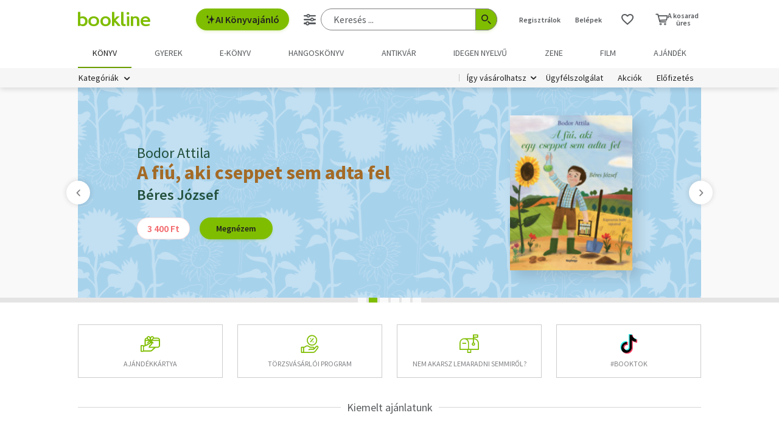

--- FILE ---
content_type: text/html;charset=UTF-8
request_url: https://bookline.hu/
body_size: 35649
content:
<!DOCTYPE html>
<html lang="hu">
    <head>
        <!-- Meta -->
        <title>bookline | Könyvek 15-80% kedvezménnyel, online rendelés, könyvajánló</title>
    
        <link rel="manifest" href="/manifest.webmanifest?v=1">
        <link rel="shortcut icon" href="https://marvin.bline.hu/assets/favicon.ico">
		<link rel="canonical" href="https://bookline.hu/">
        
        <meta http-equiv="content-type" content="text/html; charset=utf-8"/>
        <meta name="viewport" content="width=device-width, initial-scale=1.0">
            <meta name="description" content="Válassz több 10 000 könyv közül! Könyvek már 400 Ft-tól, újdonságok, klasszikusok, bestsellerek, könyvajánlók. Rendelj online egyszerűen a bookline online könyvesboltból!"/>
            <meta property="fb:app_id" content="159078607442223"/>
            <meta name="facebook-domain-verification" content="jhq2zl6gs5r1tn3llbxniiip5op9kh"/>
            <meta property="og:locale" content="hu_HU"/>
            <meta property="og:site_name" content="bookline.hu"/>
            <meta property="og:type" content="website"/>
            <meta property="og:description" content="Válassz több 10 000 könyv közül! Könyvek már 400 Ft-tól, újdonságok, klasszikusok, bestsellerek, könyvajánlók. Rendelj online egyszerűen a bookline online könyvesboltból!"/>
            <meta property="og:image" content="https://marvin.bline.hu/img/opengraphimage.jpg"/>
            <meta property="og:title" content="bookline | Könyvek 15-80% kedvezménnyel, online rendelés, könyvajánló"/>

        <!-- Javascript -->
	        <script type="text/javascript" src="https://marvin.bline.hu/assets/js/vendor/sentry-bundle-9.11.0.min.js" crossorigin="anonymous"></script>
	        <script>
			    Sentry.init({
			        dsn: 'https://087b04d479bee4f7d69069fbb9a7c8c1@bookline.hu/5'
			    });
   	        </script>
        <script data-ot-ignore type="text/javascript" src="https://marvin.bline.hu/assets/js/vendor/jquery-3.5.1.min.js"></script>
		<script type="text/javascript" src="https://marvin.bline.hu/assets/js/vendor/jquery.inputmask.js"></script>


            <!-- CORS -->
            
            <script data-ot-ignore>
                function createCORSRequest(url) {
                    var xhr = new XMLHttpRequest();
                    if ('withCredentials' in xhr) {
                        // XHR for Chrome/Firefox/Opera/Safari.
                        xhr.open('POST', url, true);
                    } else if (typeof XDomainRequest != 'undefined') {
                        // XDomainRequest for IE.
                        xhr = new XDomainRequest();
                        xhr.open('POST', url);
                    } else {
                        // CORS not supported.
                        xhr = null;
                    }
                    return xhr;
                }
                
                $(document).ready(function() {
                    var shops = [];
                    
                        shops.push('bookline.ro');
                        shops.push('bookline.sk');
                    
                    shops.forEach(function(shop) {
                        var url = '//' + shop + '/servlet/cors/crossdomaincookie';
                        var xhr = createCORSRequest(url);
            
                        if (xhr) {
	                        xhr.setRequestHeader("Content-Type", "application/x-www-form-urlencoded");
                            xhr.withCredentials = true;
                            xhr.send("jsessionid=NwdaDGiS6qFe2DlO8MmYZZtLLOKClOUqAGtYB1HM");
                        } else {
                            console.log('CORS not supported');
                        }
                    });
                });
            </script>
        
        <script data-ot-ignore>
        	<!-- Google Tag Manager -->
        	var bl_tab = 'bookline.hu/book';
        	var bl_device_type = 'desktop';
        	<!-- CSRF token -->
        	var secure_token_value = "d83baef0-32a7-4584-8d54-e92387990076";
        	var quickSearchUrl = "https://srch.bookline.hu/quick";
        </script>

		<script>
			if (typeof dataLayer === 'undefined') {
			dataLayer = [];
			
			(function(w,d,s,l,i){w[l]=w[l]||[];w[l].push({'gtm.start':
				new Date().getTime(),event:'gtm.js'});var f=d.getElementsByTagName(s)[0], j=d.createElement(s),dl=l!='dataLayer'?'&l='+l:''; j.setAttributeNode(d.createAttribute('data-ot-ignore')) ;j.async=true;j.src=
				'//www.googletagmanager.com/gtm.js?id='+i+dl;f.parentNode.insertBefore(j,f);
				})(window,document,'script','dataLayer','GTM-JZZJ');
			}
		</script>
        <!-- End Google Tag Manager -->


        <!-- Google analytics tag -->
        <script type="text/plain" class="optanon-category-C0002">
            (function(i,s,o,g,r,a,m){i['GoogleAnalyticsObject']=r;i[r]=i[r]||function(){
            (i[r].q=i[r].q||[]).push(arguments)},i[r].l=1*new Date();a=s.createElement(o),
            m=s.getElementsByTagName(o)[0];a.async=1;a.src=g;m.parentNode.insertBefore(a,m)
            })(window,document,'script','//www.google-analytics.com/analytics.js','ga');

            ga('create', 'UA-38036210-1', 'auto', { 'allowLinker': true });
            ga('require', 'linker');
            ga('linker:autoLink', [/^([\.|a-z]*)(bookline)\.(hu|ro|sk)$/]);
            
        
            ga('send', 'pageview');
        </script>

        <!-- Google Ad Manager tag -->
        <script async src="https://securepubads.g.doubleclick.net/tag/js/gpt.js" class="optanon-category-C0004"></script>
        <script class="optanon-category-C0004">
			window.googletag = window.googletag || {cmd: []};
        	var adManagerCommands = [];
        
			adManagerCommands.push(function() {
				googletag.pubads().enableSingleRequest();
				
				googletag.pubads().collapseEmptyDivs(true);

				
				
				googletag.enableServices();
			});
        </script>
        
	        <!-- Intercom Messenger tag -->
    	    <script>
        	    window.intercomSettings = {
            	    api_base: "https://api-iam.intercom.io",
	                app_id: "yswg9lbu"
    	        };
        	    // We pre-filled your app ID in the widget URL: 'https://widget.intercom.io/widget/yswg9lbu'
            	(function(){var w=window;var ic=w.Intercom;if(typeof ic==="function"){ic('reattach_activator');ic('update',w.intercomSettings);}else{var d=document;var i=function(){i.c(arguments);};i.q=[];i.c=function(args){i.q.push(args);};w.Intercom=i;var l=function(){var s=d.createElement('script');s.type='text/javascript';s.async=true;s.src='https://widget.intercom.io/widget/yswg9lbu';var x=d.getElementsByTagName('script')[0];x.parentNode.insertBefore(s,x);};if(document.readyState==='complete'){l();}else if(w.attachEvent){w.attachEvent('onload',l);}else{w.addEventListener('load',l,false);}}})();
	        </script>
        
        <!-- BEGIN CJ TRACKING CODE -->
		<!-- END CJ TRACKING CODE -->
		
        <!-- CSS -->
    	<link rel="stylesheet" type="text/css" href="https://marvin.bline.hu/assets/d/css/compiled.css?v=1769773858407" />
    </head>
    <body class="is-desktop">
        <noscript><iframe src="//www.googletagmanager.com/ns.html?id=GTM-JZZJ" height="0" width="0" style="display:none;visibility:hidden"></iframe></noscript>

    


	<!-- /22773612643/home_970_90 -->
	<div id="div-gpt-ad-1665480407158-0" style="display: none; min-width: 970px; min-height: 90px;" class="o-banner-gpt ">
		<script class="optanon-category-C0004">
			adManagerCommands.unshift(function() {
				googletag.defineSlot('/22773612643/home_970_90', [970, 90], 'div-gpt-ad-1665480407158-0').addService(googletag.pubads());
			});

			adManagerCommands.push(function() {
				googletag.display('div-gpt-ad-1665480407158-0');
			});
		</script>
	</div>


<header id="header" class="c-header js-toggler" data-toggler=".is-opened-search">
    <div class="js-sticky u-bg-white" data-top-anchor="header:top" data-options='{"params":{"marginTop":0,"stickyOn":"small"}}'>

        
	    <div class="l-container l-gutter-collapse-px">
	        <div class="l-align-middle  l-flex ">
	            <div class="l-flex__item l-flex__item--auto">
		            <div class="c-header__logo-block">
		                <div class="l-flex  l-align-middle  l-height-100">
		                    <div data-toggler="opened" id="menu-btn" class="l-flex__item l-flex__item--shrink">
		                        <a data-toggle="offcanvas-menu" class="c-header__hamburger">
		                            <span></span>
		                            <span></span>
		                            <span></span>
		                            <span></span>
		                        </a>
		                    </div>
		                    <div class="l-flex__item l-flex__item--shrink l-gutter-px l-gutter-collapse-px">
		                        <a class="c-header__logo " href="/"><i aria-hidden="true" class="icon-bookline-logo-bw"></i></a>
		                    </div>
		                </div>
		            </div>
            	</div>
            
            	<div class="l-flex__item l-flex__item--shrink">
            		<div id="search-bar" class="c-header__search-block c-search">
		                <div class="l-flex l-align-middle l-height-100">
			                    <div class="l-flex__item l-flex__item--shrink u-mr-16">
			                        <button onclick="Intercom('showNewMessage'); return false;" class="o-button o-button--primary has-icon is-inline-icon o-button--size-medium@small l-gutter-ml">
			                            <i aria-hidden="true" class="icon-ic-ai icon-small"></i>
			                            AI Könyvajánló
	                    			</button>
	                    		</div>
		                    <div class="l-flex__item l-flex__item--auto">
	                            <form id="header-search-form" action="/search/search.action" class="c-search-bar" method="GET" role="search">
	                                <input type="hidden" name="page" value="1">
                            
	                                <a data-options='{"params":{"position":"left","alignment":"center"}}' href="/search/advancedSearch!input.action" aria-label="Részletes keresés" class="js-tooltip o-button-icon o-button-icon--size-medium  o-button-icon--secondary is-ghost">
										<span aria-hidden="true" class="icon-ic-sliders"></span>
	                                </a>
                          
	                                <fieldset class="c-search-bar__fieldset">
	                                    <div class="o-form-elem">
                                    		<label class="o-form-elem__label is-hidden" for="search-field">Keresés</label>
	                                        <div class="o-form-elem__wrapper">
	                                            <input placeholder="Keresés ..." class="o-form-elem__input js-clearable-search js-autocomplete " type="search" id="search-field" name="searchfield" autocomplete="off" value="">
	                                        </div>
                            			</div>
                            
	                                    <button type="submit" class="o-button-icon o-button-icon--size-medium o-button-icon--icon-size-medium o-button-icon--primary" aria-label="Keresés indítása">
	                                    	<span aria-hidden="true" class="icon-ic-search"></span>
	                                   	</button>
									</fieldset>
	                            </form>
							</div>
						</div>
					</div>                        
            	</div>

	            <div class="l-flex__item l-flex__item--shrink">
		            <div class="c-header__icos-block">
		                <div class="l-flex l-align-middle l-align-right">
		                    <div class="l-flex__item l-flex__item--shrink u-text-center l-gutter-mr u-position-relative">
		                        	<ul class="c-button-list">
		                                <li>
		                                    <button data-toggle="registration-dropdown" aria-label="Regisztráció">Regisztrálok</button>
		                                </li>
		                                <li>
		                                    <button data-toggle="login-dropdown" aria-label="Belépés">Belépek</button>
		                                </li>
		                        	</ul>
		                    </div>
		
		                    
		                    <div class="l-flex__item l-flex__item--shrink l-gutter-2x-mr ">
								<a href="/productshelf/productshelfMain.action" class="o-button-icon o-button-icon--size-large o-button-icon--size-medium@large o-button-icon--secondary is-ghost" aria-label="Kívánságlista"><i class="icon-heart"></i></a>
		                    </div>
		

<div class="l-flex__item l-flex__item--shrink c-header__cart-section" id="header-cart">
    <button type="button" class="o-cart-btn u-text-center js-cart-dropdown" data-toggle="cart-dropdown" aria-label="Kosár - 0 termék, összesen 0 Ft">
        <i data-cart-quantity="0" aria-hidden="true" class="icon-ic-cart o-cart-btn__icon "></i>
        <span class="o-cart-btn__amount">A kosarad<br>üres</span>
    </button>

    <div class="js-dropdown o-dropdown-pane c-cart-dropdown" id="cart-dropdown" data-options='{"params":{"position":"bottom","alignment":"center","allowOverlap":true,"closeOnClick":true}}'>
        
        <div id="cart" class="c-cart " >
<aside class="c-cart-recommendation" id="cart-recommendation">
    <header class="c-cart-recommendation__header">
        Ezt is ajánljuk:
    </header>

        <div class="l-gutter-2x-px ">
    <div class="c-cart-recommendation-book u-text-center l-gutter-pt l-gutter-2x-pb" data-product='{&#34;id&#34;:&#34;22:330409&#34;,&#34;name&#34;:&#34;A pénz pszichológiája&#34;,&#34;category&#34;:&#34;000_hu_book_004_002&#34;,&#34;variant&#34;:&#34;Morgan Housel&#34;,&#34;price&#34;:&#34;5092&#34;,&#34;list&#34;:&#34;cartrecommendation&#34;,&#34;position&#34;:1}'>
        <div class="c-cart-recommendation-book__thumb-block l-gutter-py">


<figure class="o-product-figure u-position-relative c-cart-recommendation-book__figure ">
        <a class="o-product-figure__anchor" title="Morgan Housel: A pénz pszichológiája könyv" href="/product/home.action?_v=Housel_Morgan_A_penz_pszichologiaja&type=22&id=330409"><img class="o-product-figure__thumb    o-product-figure__thumb--shadow   >js-interchange " src="https://marvin.bline.hu/product_tnimages_6/382/TN6_ID22-330409.JPG"  alt="Morgan Housel: A pénz pszichológiája könyv"></a>

    
</figure>

        </div>
    
        <span class="c-cart-recommendation-book__category">könyv</span>

            <div class="c-cart-recommendation-book__authors">
                        <a href="/szerzo/morgan-housel/12951809?page=1" class="c-cart-recommendation-book__author">Morgan Housel</a>
            </div>

        <a href="/product/home.action?_v=Housel_Morgan_A_penz_pszichologiaja&type=22&id=330409&ca=RECOMMEND_CART%3ABOOKLINE" class="c-cart-recommendation-book__title u-text-ellipsis" title="Morgan Housel: A pénz pszichológiája könyv">A pénz pszichológiája</a>
    
            <div data-stars="4.5" data-favcount="22" class="o-rating-block-simple l-gutter-my"></div>
        
        <div class="l-flex__item">
            <nav class="o-button-group l-align-center">
    <a rel="nofollow" href="/product/home!addToShelf.action?pid=22:330409" class="product_22_330409 o-button-icon o-button-icon--secondary js-ajax js-tooltip" title="Kívánságlistához adom"><i aria-hidden="true" class="icon-heart"></i></a>
    

    
            <a rel="nofollow" href="/order/cart!add.action?showCartPage=false" class="o-button o-button--primary o-button--size-medium  js-ajax  test-cart-sellable "  data-options='{"apid": "22:330409", "ca": "RECOMMEND_CART:BOOKLINE", "trackingCode": "", "amount": 1, "psu": "" }'>Kosárba</a>
            </nav>
        </div>
    </div>
    <div class="c-cart-recommendation-book u-text-center l-gutter-pt l-gutter-2x-pb" data-product='{&#34;id&#34;:&#34;22:356029&#34;,&#34;name&#34;:&#34;Colette&#34;,&#34;category&#34;:&#34;000_hu_book_700_710_711_001_001_003_001&#34;,&#34;variant&#34;:&#34;Valérie Perrin&#34;,&#34;price&#34;:&#34;6300&#34;,&#34;list&#34;:&#34;cartrecommendation&#34;,&#34;position&#34;:2}'>
        <div class="c-cart-recommendation-book__thumb-block l-gutter-py">


<figure class="o-product-figure u-position-relative c-cart-recommendation-book__figure ">
        <a class="o-product-figure__anchor" title="Valérie Perrin: Colette könyv" href="/product/home.action?_v=Valerie_Perrin_Colette&type=22&id=356029"><img class="o-product-figure__thumb    o-product-figure__thumb--shadow   >js-interchange " src="https://marvin.bline.hu/product_tnimages_6/583/TN6_ID22-356029.JPG"  alt="Valérie Perrin: Colette könyv"></a>

    
</figure>

        </div>
    
        <span class="c-cart-recommendation-book__category">könyv</span>

            <div class="c-cart-recommendation-book__authors">
                        <a href="/szerzo/valerie-perrin/12965406?page=1" class="c-cart-recommendation-book__author">Valérie Perrin</a>
            </div>

        <a href="/product/home.action?_v=Valerie_Perrin_Colette&type=22&id=356029&ca=RECOMMEND_CART%3ABOOKLINE" class="c-cart-recommendation-book__title u-text-ellipsis" title="Valérie Perrin: Colette könyv">Colette</a>
    
            <div data-stars="5" data-favcount="11" class="o-rating-block-simple l-gutter-my"></div>
        
        <div class="l-flex__item">
            <nav class="o-button-group l-align-center">
    <a rel="nofollow" href="/product/home!addToShelf.action?pid=22:356029" class="product_22_356029 o-button-icon o-button-icon--secondary js-ajax js-tooltip" title="Kívánságlistához adom"><i aria-hidden="true" class="icon-heart"></i></a>
    

    
            <a rel="nofollow" href="/order/cart!add.action?showCartPage=false" class="o-button o-button--primary o-button--size-medium  js-ajax  test-cart-sellable "  data-options='{"apid": "22:356029", "ca": "RECOMMEND_CART:BOOKLINE", "trackingCode": "", "amount": 1, "psu": "" }'>Kosárba</a>
            </nav>
        </div>
    </div>
        </div>

    <div class="u-text-center l-gutter-mb">
        <a rel="nofollow" href="/order/cart!recommendation.action" class="js-ajax">Frissítés</a>
    </div>
    
	<script type="text/plain" class="optanon-category-C0004">
		dataLayer.push({ 'event': 'cart-recommendation-displayed' });
	</script>
</aside>

            <div class="l-height-100 l-flex-vertical">
                <header class="c-cart__header l-flex__item">
                    <div class="l-flex l-align-middle l-gutter-2x-px">
                        <div class="l-flex__item l-flex__item--shrink">
                            <div class="o-h2 c-cart__title l-gutter-collapse-mb">Kosár</div>
                        </div>
                        <div class="l-flex__item l-flex__item--auto u-text-right">
                            <p class="l-gutter-collapse-mb test-cart-totalAmount">0 db termék</p>
                        </div>
                    </div>
                </header>
                

                    <div class="c-cart__message l-width-100 l-flex__item u-border-top-gray l-gutter-2x-px l-gutter-py u-text-left u-text-semibold">Még nincs termék a kosárban.</div>
    
                <footer class="l-flex__item l-flex__item--grow">
                    <div class="c-cart__footer l-flex l-align-middle l-gutter-2x-px l-gutter-2x-py">
                        <div class="l-flex__item l-flex__item--shrink">
                            <div class="o-h6 l-gutter-collapse-mb">Fizetendő:</div>
                            <div class="o-h3 c-cart__total-amount l-gutter-collapse-mb">0 Ft</div>
                        </div>
                        <div class="l-flex__item l-flex__item--auto u-text-right">
                            <a class="o-button o-button--size-large o-button--primary has-min-width" href="/order/cart!view.action">Tovább</a>
                        </div>
                    </div>
                </footer>
            </div>
        </div>
    </div>
</div>
		                    
		                        <div class="js-dropdown o-dropdown-pane c-login-dropdown" id="login-dropdown" data-options='{"params":{"position":"bottom","alignment":"center","autoFocus":true,"allowOverlap":true,"closeOnClick":true}}'>
		                            <div class="o-form">
		                                <div class="o-h2 o-form__title u-text-center l-gutter-mb">BELÉPÉS</div>
	<script src="https://www.google.com/recaptcha/api.js?hl=hu" async defer></script>
	<script>
		
		function onSubmitheaderLoginForm(token) {
			var form = jQuery('#' + 'headerLoginForm');
			// Manualisan kell kuldeni, a gyari (g-recaptcha-response) mezo empty backend-en 
			form.append("<input type='hidden' name='captcha-response' value='" + token + "' />");
			form.submit();
		}
		
		jQuery(document).ready(function() {// ez segíti hogy csak akkor hívódjon az onSubmit és akkor dobja fel esetlegesen a recaptchat-t ha már full valid a form
		    var form = jQuery('#' + 'headerLoginForm');
		    form.on("click", '#' + 'headerLoginSubmit', function(e) {
		      	if (form[0].checkValidity()) {
		        	e.preventDefault();

		        	const recaptchaPlaceholder = document.querySelector('#recaptchaheaderLoginForm');
		        	if (!recaptchaPlaceholder) {
		        		// Component.Recaptcha hianyzik a template-en a form-bol
		        		console.log('recaptchaPlaceholder not found!');
		        	}
		        	
		        	recaptchaWidgetheaderLoginForm = grecaptcha.render(
						recaptchaPlaceholder, {
						'sitekey' : '6LdFy9cUAAAAAAFZPF_py6Iq9TKUMaJVINDdMbSq',
						'callback' : 'onSubmitheaderLoginForm',
						'size' : 'invisible'
						}
					);
		        	grecaptcha.execute(recaptchaWidgetheaderLoginForm);
		      	}
	    	});
		});
	</script>
		                                <form id="headerLoginForm" novalidate class="u-text-left js-validate o-form l-flex l-flex--py l-align-center" action="/user/login.action" method="post">
<input name="secure_token" type="hidden" value="d83baef0-32a7-4584-8d54-e92387990076"/>		                                	
		                                    <div class="l-flex__item l-flex__item--12@small">
		                                        <fieldset class="l-flex l-flex--py">
		                                            <div class="l-flex__item l-flex__item--12@small">







<div class="o-form-elem     ">
        <label class="o-form-elem__label" for="id_6588936"><span class="o-form-elem__label-required" aria-hidden="true">*</span>Felhasználónév vagy e-mail-cím</label>
    
    <div class="o-form-elem__wrapper">


		
	
	        <input  placeholder=" "   required aria-required="true"  autocapitalize="off"  class="o-form-elem__input js-validate-me   " type="text" id="id_6588936" name="username" value="" maxlength="80"        />
	    
	        <span id="id_6588936-description" class="o-form-elem__description">
	        </span>
	        
	        <span id="id_6588936-valid" class="o-form-elem__valid">
	        </span>
		    
	        <span id="id_6588936-error" class="o-form-elem__error" role="alert" aria-live="polite">
	        	<i aria-hidden="true" class="o-form-elem__status-icon icon-alert-triangle"></i> Felhasználónév- Rossz/Hiányzó adat
	        </span>
	</div>
</div>		                                            </div>
		                                            <div class="l-flex__item l-flex__item--12@small">







<div class="o-form-elem     ">
        <label class="o-form-elem__label" for="id_6588937"><span class="o-form-elem__label-required" aria-hidden="true">*</span>Jelszó</label>
    
    <div class="o-form-elem__wrapper">


		
        	<a class="o-form-elem__show-password js-visible-password"><i aria-hidden="true" class="icon-ic-eye"></i></a>
	
	        <input  placeholder=" "   required aria-required="true"  autocapitalize="off"  class="o-form-elem__input js-validate-me   " type="password" id="id_6588937" name="password" value=""         />
	    
	        <span id="id_6588937-description" class="o-form-elem__description">
	        </span>
	        
	        <span id="id_6588937-valid" class="o-form-elem__valid">
	        </span>
		    
	        <span id="id_6588937-error" class="o-form-elem__error" role="alert" aria-live="polite">
	        	<i aria-hidden="true" class="o-form-elem__status-icon icon-alert-triangle"></i> Jelszó - Rossz/Hiányzó adat
	        </span>
	</div>
</div>		                                            </div>
		        									
													<div class="l-flex__item l-flex__item--12@small l-gutter-mt u-text-center">
														<button type="submit" id="headerLoginSubmit" class="o-button o-button--primary o-button--size-large l-width-100" value="Belépek">Belépek</button>
													</div>
													
<div id="recaptchaheaderLoginForm"></div>		
		                                            <div class="l-flex__item l-flex__item--12@small u-text-center">
		                                                <a class="o-form__link" href="/user/lostpassword!input.action">Elfelejtetted a jelszavad?</a>
		                                            </div>
		                                            
		                                            <div class="l-flex__item l-flex__item--12@small u-text-center">
		                                                <hr class="o-hr o-hr--small">
		                                            </div>
		                                            
		                                            
		                                                <div class="l-flex__item l-flex__item--12@small u-text-center">
		                                                    <h5 class="l-gutter-collapse-mb">Vagy lépj be a facebook
		                                                         vagy 
		                                                        google fiókoddal</h5>
		                                                </div>
		                                                    <div class="l-flex__item l-flex__item--12@small u-text-center">
		                                                        <a class="o-button o-button--tertiary o-button--size-large l-width-100" href="/user/fbLogin!fbLoginFirst.action">Belépés Facebook-fiókkal</a>
		                                                    </div>
		                                                    <div class="l-flex__item l-flex__item--12@small u-text-center">
		                                                        <a class="o-button o-button--tertiary o-button--size-large l-width-100" href="/user/googleLogin!googleLoginFirst.action">Belépés Google-fiókkal</a>
		                                                    </div>
		                                        </fieldset>
		                                	</div>
		                                </form>
		                                
		                                <button class="js-close o-button-icon  o-button-icon--size-medium o-button-icon--secondary  is-ghost o-close-btn" aria-label="Bezár" type="button">
		                                    <span aria-hidden="true">&times;</span>
		                                </button>
		                            </div>
		                        </div>
		                        
		                        <div class="js-dropdown o-dropdown-pane c-registration-dropdown" id="registration-dropdown" data-options='{"params":{"position":"bottom","alignment":"center","autoFocus":true,"allowOverlap":true,"closeOnClick":true}}'>
		                            <div class="o-form">
		                                <div class="o-h2 o-form__title u-text-center l-gutter-mb">REGISZTRÁCIÓ</div>
		
		                                <div class="u-text-left l-flex l-flex--py l-align-center">
		                                    <div class="l-flex__item l-flex__item--12@small u-text-center">
		                                        <a class="o-button o-button--primary o-button--size-large l-width-100 u-text-nowrap test-reg-normal" href="/user/registration!input.action">Természetes személyként</a>
		                                    </div>
		                                    <div class="l-flex__item l-flex__item--12@small u-text-center ">
		                                        <a class="o-button o-button--primary o-button--size-large l-width-100 u-text-nowrap test-reg-company" href="/user/registration!input.action?regType=company">Jogi személyként</a>
		                                    </div>
		                                </div>
		                            </div>
		                            
		                            <button class="js-close o-button-icon  o-button-icon--size-medium o-button-icon--secondary  is-ghost o-close-btn" aria-label="Bezár" type="button">
		                                <span aria-hidden="true">&times;</span>
		                            </button>
		                        </div>
		                </div>
		            </div>
        		</div>
            </div>
        </div>

		<div class="l-container l-align-middle  l-flex l-gutter-collapse-px">
        	<div class="c-header__department-block">
            	<nav class="c-main-nav" aria-label="Termékkategóriák">
            		<ul>
		                    <li class="c-main-nav__item">
		                        <a href="/" class="is-selected" role="menuitem" aria-current="page" tabindex="0" title="Könyv, Könyvek, Könyvrendelés, Könyvesbolt">
		                       		Könyv
		                       		
		                       	</a>
		                    </li>
		                    <li class="c-main-nav__item">
		                        <a href="/?tab=gyerek" class="" role="menuitem" aria-current="page" tabindex="0" title="Ifjúsági és gyerekkönyvek">
		                       		Gyerek
		                       		
		                       	</a>
		                    </li>
		                    <li class="c-main-nav__item">
		                        <a href="/?tab=ekonyv" class="" role="menuitem" aria-current="page" tabindex="0" title="E-könyv, ekönyvek, pdf könyv, könyv letöltés
">
		                       		e-könyv
		                       		
		                       	</a>
		                    </li>
		                    <li class="c-main-nav__item">
		                        <a href="/?tab=audiobook" class="" role="menuitem" aria-current="page" tabindex="0" title="Hangoskönyvek">
		                       		hangoskönyv
		                       		
		                       	</a>
		                    </li>
		                    <li class="c-main-nav__item">
		                        <a href="/?tab=antikvarium" class="" role="menuitem" aria-current="page" tabindex="0" title="Antikvár könyvek, Antikvár könyvesbolt">
		                       		Antikvár
		                       		
		                       	</a>
		                    </li>
		                    <li class="c-main-nav__item">
		                        <a href="/?tab=idegennyelvu" class="" role="menuitem" aria-current="page" tabindex="0" title="Idegen nyelvű könyvek">
		                       		Idegen nyelvű
		                       		
		                       	</a>
		                    </li>
		                    <li class="c-main-nav__item">
		                        <a href="/?tab=zene" class="" role="menuitem" aria-current="page" tabindex="0" title="Zenei CD, DVD rendelés, vásárlás">
		                       		Zene
		                       		
		                       	</a>
		                    </li>
		                    <li class="c-main-nav__item">
		                        <a href="/?tab=film" class="" role="menuitem" aria-current="page" tabindex="0" title="Filmek Vásárlása, Film letöltés">
		                       		Film
		                       		
		                       	</a>
		                    </li>
		                    <li class="c-main-nav__item">
		                        <a href="/?tab=jatek" class="" role="menuitem" aria-current="page" tabindex="0" title="Ajándék, utalvány vásárlás, rendelés">
		                       		Ajándék
		                       		
		                       	</a>
		                    </li>
	            	</ul>
	            </nav>
	    	</div>
    	</div>
    	
        <div class="u-bg-gray u-position-relative">
            <div class="l-container l-flex l-gutter-collapse-px">
                <div class="l-flex__item l-flex__item--auto">
                    <div class="c-header__category-block">

        <div id="category-tags" class="o-category-tags">
	            <div class="o-category-tags__tag">
	                <a data-toggle="megamenu-dropdown" class="o-category-btn">Kategóriák</a>
	            	<div class="js-dropdown js-mega-menu o-dropdown-pane c-mega-menu" id="megamenu-dropdown" data-options='{"params":{"hover":true,"hoverPane": true, "hoverDelay":0,"hOffset":0,"position":"top","alignment":"right","allowOverlap":true,"closeOnClick":true}}'>
		      			<div class="js-lazyload c-mega-menu__container " data-src="/category/categoryDropdown!componentContent.action?tab=konyv"></div>
	          		</div>
	          	</div>
	
	    </div>
                    </div>
                </div>
                
                <div class="l-flex__item l-flex__item--shrink">
                    <div class="c-header__menu-block u-text-right u-position-relative">
                        <nav class="c-simple-nav l-align-middle">
                            <div class="o-dropdown-block">
                                <a data-toggle="order-dropdown" class="o-dropdown-block__button test_igy_vasar">Így vásárolhatsz</a>
                                <div class="js-dropdown o-dropdown-pane o-dropdown-block__dropdown" id="order-dropdown" data-options='{"params":{"vOffset":5,"position":"bottom","alignment":"left","allowOverlap":true,"closeOnClick":true}}'>
                                    <nav class="o-dropdown-nav u-text-left">
                                        <a class="o-dropdown-nav__btn" href="/news/news.action?id=11959">Szolgáltatások</a>
                                        <a class="o-dropdown-nav__btn dropdown_test_fizetes" href="/news/help.action#termsofpayment">Fizetés</a>
                                        <a class="o-dropdown-nav__btn dropdown_test_szallitas" href="/news/help.action#atvmod">Szállítás</a>
                                        <a class="o-dropdown-nav__btn" href="/news/news.action?id=11573">Átvevőhelyek</a>
                                        <a class="o-dropdown-nav__btn dropdown_test_sugo" href="/news/help.action">Súgó</a>
                                    </nav>
                                </div>
                            </div>

                            <a class="c-simple-nav__btn" href="/news/help.action">Ügyfélszolgálat</a>
                                <a class="c-simple-nav__btn" href="/#akcioink">Akciók</a>
                            <a class="c-simple-nav__btn" href="/elofizetes">
						        Előfizetés
						    </a>
                        </nav>
                    </div>
                </div>
            </div>
        </div>
    </div>
</header>


	

<main class="l-wrapper">
	

<section class="c-display-component l-container--full">
    <div class="o-slider c-display-component__slider">
        <div class="js-slider o-slider__container o-slider__container--centered" data-slider-options='{"name":"mainslider", "navigation": true, "pagination" : true, "params": {"effect":"fade", "loop":true, "autoplay": { "delay": 4000 }}}'>
            <div class="o-slider__wrapper">
                        <div class="o-slider__slide c-display-component__slider-slide">
    <a class="c-slide-img" href="/sortlist/sortlist.action?id=29957&page=1&ca=DISPLAY:13375" id="display-slide-13375"><img src="https://marvin.bline.hu/assets/d/display/display_13375.jpg?v=1768478793976" alt=""></a>
                        </div>
                        <div class="o-slider__slide c-display-component__slider-slide">
    <a href="/product/home.action?_v=Bodor_Attila_A_fiu_aki_cseppet_sem_adt&type=22&id=359132&ca=DISPLAY:13383">
        <div class="l-flex l-flex--px t-slide-book l-align-middle l-align-center" style="background-image: url('https://marvin.bline.hu/assets/d/display/display_13383.jpg?v=1769169092014')">
            <div class="l-flex__item l-flex__item--6@small l-flex__item--offset-1@medium l-gutter-pr">
                <div class="o-h1" style="color: #22503c;">Bodor Attila</div>
                <div class="o-h2" style="color: #a36a26;">A fiú, aki cseppet sem adta fel</div>
                <div class="o-h4" style="color: #22503c;">Béres József</div>
                <nav class="o-button-group">
                        <span class="o-button-group__btn c-slide-book__discount">3 400 Ft</span>
                    <span class="o-button-group__btn o-button o-button--size-medium o-button--primary">Megnézem</span>
                </nav>
            </div>
            <div class="l-flex__item l-flex__item--5@small u-text-center">


<figure class="o-product-figure u-position-relative  ">
        <span class="o-product-figure__anchor" title="Bodor Attila: A fiú, aki cseppet sem adta fel könyv" ><img class="o-product-figure__thumb    o-product-figure__thumb--shadow   js-lazyload o-product-figure__thumb--large-shadow" src="[data-uri]" data-interchange="[https://marvin.bline.hu/product_tnimages_6/1090/TN6_ID22-359132.JPG, small], [https://marvin.bline.hu/product_images/1090/ID22-359132.JPG, retina]" alt="Bodor Attila: A fiú, aki cseppet sem adta fel könyv"></span>

    
</figure>

            </div>
        </div>
    </a>
                        </div>
                        <div class="o-slider__slide c-display-component__slider-slide">
    <a href="/product/home.action?_v=Calvin_Michael_Schiff_Naftali_Csoda&type=22&id=359549&ca=DISPLAY:13382">
        <div class="l-flex l-flex--px t-slide-book l-align-middle l-align-center" style="background-image: url('https://marvin.bline.hu/assets/d/display/display_13382.jpg?v=1769169061693')">
            <div class="l-flex__item l-flex__item--6@small l-flex__item--offset-1@medium l-gutter-pr">
                <div class="o-h1" style="color: #d4ceb7;">Michael Calvin, Naftali Schiff</div>
                <div class="o-h2" style="color: #000000;">Csoda</div>
                <div class="o-h4" style="color: #d4ceb7;">Magyar fiúk, akik megmenekültek a gázkamrából</div>
                <nav class="o-button-group">
                        <span class="o-button-group__btn c-slide-book__discount">5 391 Ft</span>
                    <span class="o-button-group__btn o-button o-button--size-medium o-button--primary">Megnézem</span>
                </nav>
            </div>
            <div class="l-flex__item l-flex__item--5@small u-text-center">


<figure class="o-product-figure u-position-relative  ">
        <span class="o-product-figure__anchor" title="Michael Calvin, Naftali Schiff: Csoda könyv" ><img class="o-product-figure__thumb    o-product-figure__thumb--shadow   js-lazyload o-product-figure__thumb--large-shadow" src="[data-uri]" data-interchange="[https://marvin.bline.hu/product_tnimages_6/997/TN6_ID22-359549.JPG, small], [https://marvin.bline.hu/product_images/997/ID22-359549.JPG, retina]" alt="Michael Calvin, Naftali Schiff: Csoda könyv"></span>

    
</figure>

            </div>
        </div>
    </a>
                        </div>
                        <div class="o-slider__slide c-display-component__slider-slide">
    <a href="/product/home.action?_v=Milbacher_Robert_Variaciok_a_multra&type=22&id=359288&ca=DISPLAY:13381">
        <div class="l-flex l-flex--px t-slide-book l-align-middle l-align-center" style="background-image: url('https://marvin.bline.hu/assets/d/display/display_13381.jpg?v=1769169038384')">
            <div class="l-flex__item l-flex__item--6@small l-flex__item--offset-1@medium l-gutter-pr">
                <div class="o-h1" style="color: #eee9cb;">Milbacher Róbert</div>
                <div class="o-h2" style="color: #f3f3ed;">Variációk a múltra</div>
                <div class="o-h4" style="color: #eee9cb;">Költői kalandok</div>
                <nav class="o-button-group">
                        <span class="o-button-group__btn c-slide-book__discount">4 050 Ft</span>
                    <span class="o-button-group__btn o-button o-button--size-medium o-button--primary">Megnézem</span>
                </nav>
            </div>
            <div class="l-flex__item l-flex__item--5@small u-text-center">


<figure class="o-product-figure u-position-relative  ">
        <span class="o-product-figure__anchor" title="Milbacher Róbert: Variációk a múltra könyv" ><img class="o-product-figure__thumb    o-product-figure__thumb--shadow   js-lazyload o-product-figure__thumb--large-shadow" src="[data-uri]" data-interchange="[https://marvin.bline.hu/product_tnimages_6/1017/TN6_ID22-359288.JPG, small], [https://marvin.bline.hu/product_images/1017/ID22-359288.JPG, retina]" alt="Milbacher Róbert: Variációk a múltra könyv"></span>

    
</figure>

            </div>
        </div>
    </a>
                        </div>
                        <div class="o-slider__slide c-display-component__slider-slide">
    <a href="/product/home.action?_v=Dan_Brown_A_titkok_titka&type=22&id=357858&ca=DISPLAY:13384">
        <div class="l-flex l-flex--px t-slide-book l-align-middle l-align-center" style="background-image: url('https://marvin.bline.hu/assets/d/display/display_13384.jpg?v=1769169154624')">
            <div class="l-flex__item l-flex__item--6@small l-flex__item--offset-1@medium l-gutter-pr">
                <div class="o-h1" style="color: #78f1ef;">Dan Brown</div>
                <div class="o-h2" style="color: #ffffff;">A titkok titka</div>
                <div class="o-h4" style="color: #78f1ef;">Kódfejtés Prágától Londonig</div>
                <nav class="o-button-group">
                        <span class="o-button-group__btn c-slide-book__discount">8 091 Ft</span>
                    <span class="o-button-group__btn o-button o-button--size-medium o-button--primary">Megnézem</span>
                </nav>
            </div>
            <div class="l-flex__item l-flex__item--5@small u-text-center">


<figure class="o-product-figure u-position-relative  ">
        <span class="o-product-figure__anchor" title="Dan Brown: A titkok titka könyv" ><img class="o-product-figure__thumb    o-product-figure__thumb--shadow   js-lazyload o-product-figure__thumb--large-shadow" src="[data-uri]" data-interchange="[https://marvin.bline.hu/product_tnimages_6/971/TN6_ID22-357858.JPG, small], [https://marvin.bline.hu/product_images/971/ID22-357858.JPG, retina]" alt="Dan Brown: A titkok titka könyv"></span>

    
</figure>

            </div>
        </div>
    </a>
                        </div>
                        <div class="o-slider__slide c-display-component__slider-slide">
    <a href="/product/home.action?_v=Harlan_Coben_Witherspoon_Reese_Bucsu_&type=22&id=357628&ca=DISPLAY:13298">
        <div class="l-flex l-flex--px t-slide-book l-align-middle l-align-center" style="background-image: url('https://marvin.bline.hu/assets/d/display/display_13298.jpg')">
            <div class="l-flex__item l-flex__item--6@small l-flex__item--offset-1@medium l-gutter-pr">
                <div class="o-h1" style="color: #ffffff;">Harlan Coben, Reese Witherspoon</div>
                <div class="o-h2" style="color: #3eb0c2;">Búcsú nélkül eltűntél</div>
                <div class="o-h4" style="color: #ffffff;">Ne kérdezz, menekülj!</div>
                <nav class="o-button-group">
                        <span class="o-button-group__btn c-slide-book__discount">5 400 Ft</span>
                    <span class="o-button-group__btn o-button o-button--size-medium o-button--primary">Megnézem</span>
                </nav>
            </div>
            <div class="l-flex__item l-flex__item--5@small u-text-center">


<figure class="o-product-figure u-position-relative  ">
        <span class="o-product-figure__anchor" title="Harlan Coben, Reese Witherspoon: Búcsú nélkül eltűntél könyv" ><img class="o-product-figure__thumb    o-product-figure__thumb--shadow   js-lazyload o-product-figure__thumb--large-shadow" src="[data-uri]" data-interchange="[https://marvin.bline.hu/product_tnimages_6/1443/TN6_ID22-357628.JPG, small], [https://marvin.bline.hu/product_images/1443/ID22-357628.JPG, retina]" alt="Harlan Coben, Reese Witherspoon: Búcsú nélkül eltűntél könyv"></span>

    
</figure>

            </div>
        </div>
    </a>
                        </div>
            </div>
            
                <div class="js-slider__button--prev o-slider-button o-slider-button--prev is-disabled-swipe o-slider-button--circle u-show@large"><i aria-hidden="true" class="icon-chevron-small-left"></i></div>
                <div class="js-slider__button--next o-slider-button o-slider-button--next is-disabled-swipe o-slider-button--circle u-show@large"><i aria-hidden="true" class="icon-chevron-small-right"></i></div>
        </div>
        <div class="js-slider__pagination o-slider-pagination"></div>
    </div>
</section>
    
    
    <section class="l-container u-overflow-hidden l-gutter-py l-gutter-2x-my l-gutter-2x-px l-gutter-2x-collapse-px@large">
        <div class="c-button-group--marketing l-flex l-flex--px l-flex--my u-text-center">
                <div class="l-flex__item l-flex__item--6@small l-flex__item--3@large">
                    <a href="/giftcard/giftCard!input.action" target="_self" class="c-button-group-marketing__link">
                        <img class="c-button-group-marketing__image" src="https://marvin.bline.hu/assets/d/news/26302/TILES.svg"/>
                        <span class="c-button-group-marketing__text u-text-uppercase">Ajándékkártya</span>
                    </a>
                </div>
                <div class="l-flex__item l-flex__item--6@small l-flex__item--3@large">
                    <a href="/stp/viewProducts.action" target="_self" class="c-button-group-marketing__link">
                        <img class="c-button-group-marketing__image" src="https://marvin.bline.hu/assets/d/news/23136/TILES.svg"/>
                        <span class="c-button-group-marketing__text u-text-uppercase">Törzsvásárlói program</span>
                    </a>
                </div>
                <div class="l-flex__item l-flex__item--6@small l-flex__item--3@large">
                    <a href="/news/news.action?id=23763" target="_self" class="c-button-group-marketing__link">
                        <img class="c-button-group-marketing__image" src="https://marvin.bline.hu/assets/d/news/23763/TILES.svg"/>
                        <span class="c-button-group-marketing__text u-text-uppercase">Nem akarsz lemaradni semmiről?</span>
                    </a>
                </div>
                <div class="l-flex__item l-flex__item--6@small l-flex__item--3@large">
                    <a href="/booktok" target="_self" class="c-button-group-marketing__link">
                        <img class="c-button-group-marketing__image" src="https://marvin.bline.hu/assets/d/news/26714/TILES.svg"/>
                        <span class="c-button-group-marketing__text u-text-uppercase">#BookTok</span>
                    </a>
                </div>
        </div>
    </section>

    <section id="sortlist-1857" class="c-listitem-slider   l-container l-gutter-collapse-px@large l-gutter-2x-my">
            <h2 class="o-h3 o-title o-title--underlined u-text-center">Kiemelt ajánlatunk</h2>

    <div class="o-slider">
        <div class="js-slider o-slider__container o-slider__container--centered l-gutter-pt l-gutter-2x-pb" data-slider-options='{"name":"specialofferslider", "navigation": true, "pagination" : false, "params": {"loop": true, "speed": 1000, "effect":"slide", "slidesPerView": 2, "slidesPerGroup" : 2,  "spaceBetween": 12, "observer":true, "observeParents":true, "breakpoints": { "640": {"slidesPerView": 4, "spaceBetween": 12, "slidesPerGroup" : 4}, "1080": {"slidesPerView": 5, "spaceBetween": 12, "slidesPerGroup" : 5}, "1368": {"slidesPerView": 5, "spaceBetween": 12, "slidesPerGroup" : 5}}}}'>
            <div class="o-slider__wrapper">
                    <div class="o-slider__slide o-slider__slide--collapse-height">

<div style="margin-top: 20px;" class="t-product-simple o-product l-flex-vertical has-hover l-height-100 l-align-top u-text-center"  data-product='{&#34;id&#34;:&#34;22:358801&#34;,&#34;name&#34;:&#34;TikTok Masterplan&#34;,&#34;category&#34;:&#34;000_hu_book_004_000&#34;,&#34;variant&#34;:&#34;Halmi Bence&#34;,&#34;price&#34;:&#34;7182&#34;,&#34;list&#34;:&#34;sortlist|Kiemelt ajánlatunk&#34;,&#34;position&#34;:1}'>
        <div class="o-product__category-block l-flex__item--full-width l-gutter-2x-px">
	<a href="/" class="o-product__category ">könyv</a>
        </div>
    <div class="o-product__thumb-block l-flex__item--full-width l-gutter-2x-px">


<figure class="o-product-figure u-position-relative  ">
        <a class="o-product-figure__anchor" title="Halmi Bence: TikTok Masterplan könyv" href="/product/home.action?_v=Halmi_Bence_TikTok_Masterplan&type=22&id=358801&ca=SORTLIST%3A1857"><img class="o-product-figure__thumb    o-product-figure__thumb--shadow   js-lazyload " src="[data-uri]" data-interchange="[https://marvin.bline.hu/product_tnimages_6/1506/TN6_ID22-358801.JPG, small], [https://marvin.bline.hu/product_images/1506/ID22-358801.JPG, retina]" alt="Halmi Bence: TikTok Masterplan könyv"></a>

    
</figure>

    </div>
    <div class="l-flex__item o-product__title-block l-flex__item--full-width l-gutter-px">
	<h2 class="c-product-title">
			<a href="/product/home.action?_v=Halmi_Bence_TikTok_Masterplan&type=22&id=358801&ca=SORTLIST%3A1857" class="o-product__title " title="Halmi Bence: TikTok Masterplan könyv">TikTok Masterplan - A recept, amivel a követőkből fizető ügyfeleket csinálhatsz</a>
	</h2>
    </div>
    <div class="l-flex__item o-product__author-block l-flex__item--full-width l-gutter-px">
    <div class="o-product__authors">
                <a href="/szerzo/halmi-bence/13069058?page=1" title="Halmi Bence" class="o-product__author">Halmi Bence</a>
    </div>
    </div>
    	<div class="l-flex__item l-flex__item--full-width u-text-center o-product__rating-block">
	            <div data-stars="0" data-favcount="0" class="o-rating-block-simple"></div>
	    </div>


    <div class="l-flex__item o-product__price-block l-flex__item--full-width l-gutter-px">
        <div class="o-prices-block o-prices-block--center">
<div class="o-prices-block o-prices-block--center ">
	
		<p class="o-prices-block__price1-title">Online ár: <span data-prices='{"price_original": false, "price_publisher": true, "price_online": true, "price_minimal": false, "price_introductory": false, "price_special": false }' data-toggle="prices-tooltip" class="o-prices-block__tooltip js-price-tooltip"><i aria-hidden="true" class="icon-ic-info"></i></span></p>
		
		<p class="o-prices-block__price1"><span class="price" itemprop="offers" itemscope itemtype="http://schema.org/Offer">7 182 Ft</span></p>

	



        <p class="o-prices-block__price2 o-prices-block__price_publisher">Kiadói ár: 7 980 Ft</p>
</div>
   	     </div>
    </div>
    <div class="l-flex__item o-product__button-block l-flex__item--full-width u-text-center l-gutter-px">
        <nav class="o-button-group l-align-center  o-product__button-group">
    <a rel="nofollow" href="/product/home!addToShelf.action?pid=22:358801" class="product_22_358801 o-button-icon o-button-icon--secondary js-ajax js-tooltip" title="Kívánságlistához adom"><i aria-hidden="true" class="icon-heart"></i></a>
				

    
            <a rel="nofollow" href="/order/cart!add.action?showCartPage=false" class="o-button o-button--primary o-button--size-medium  js-ajax  test-cart-sellable "  data-options='{"apid": "22:358801", "ca": "SORTLIST:1857", "trackingCode": "", "amount": 1, "psu": "" }'>Kosárba</a>
        </nav>
    </div>
    
	    <div class="l-flex__item o-product__infos-block l-flex__item--full-width u-text-center l-gutter-px">

<nav class="c-product-infos o-product__info-block  l-align-center  " style="white-space: nowrap;">


    	<span class="c-product-infos__info"><i class="icon-ic-local-shipping-black  "></i>2&nbsp;-&nbsp;3&nbsp;munkanap</span>

</nav>

	    </div>
	
</div>                    </div>
                    <div class="o-slider__slide o-slider__slide--collapse-height">

<div style="margin-top: 20px;" class="t-product-simple o-product l-flex-vertical has-hover l-height-100 l-align-top u-text-center"  data-product='{&#34;id&#34;:&#34;22:357156&#34;,&#34;name&#34;:&#34;A Fate Inked in Blood - Vérbe vetett sors&#34;,&#34;category&#34;:&#34;000_hu_book_003_725&#34;,&#34;variant&#34;:&#34;Danielle L. Jensen&#34;,&#34;price&#34;:&#34;5220&#34;,&#34;list&#34;:&#34;sortlist|Kiemelt ajánlatunk&#34;,&#34;position&#34;:2}'>
        <div class="o-product__category-block l-flex__item--full-width l-gutter-2x-px">
	<a href="/" class="o-product__category ">könyv</a>
        </div>
    <div class="o-product__thumb-block l-flex__item--full-width l-gutter-2x-px">


<figure class="o-product-figure u-position-relative  ">
        <a class="o-product-figure__anchor" title="Danielle L. Jensen: A Fate Inked in Blood - Vérbe vetett sors könyv" href="/product/home.action?_v=Danielle_L_Jensen_A_Fate_Inked_in_Bloo&type=22&id=357156&ca=SORTLIST%3A1857"><img class="o-product-figure__thumb    o-product-figure__thumb--shadow   js-lazyload " src="[data-uri]" data-interchange="[https://marvin.bline.hu/product_tnimages_6/972/TN6_ID22-357156.JPG, small], [https://marvin.bline.hu/product_images/972/ID22-357156.JPG, retina]" alt="Danielle L. Jensen: A Fate Inked in Blood - Vérbe vetett sors könyv"></a>

    
</figure>

    </div>
    <div class="l-flex__item o-product__title-block l-flex__item--full-width l-gutter-px">
	<h2 class="c-product-title">
			<a href="/product/home.action?_v=Danielle_L_Jensen_A_Fate_Inked_in_Bloo&type=22&id=357156&ca=SORTLIST%3A1857" class="o-product__title " title="Danielle L. Jensen: A Fate Inked in Blood - Vérbe vetett sors könyv">A Fate Inked in Blood - Vérbe vetett sors - A sorstalanok krónikája 1.</a>
	</h2>
    </div>
    <div class="l-flex__item o-product__author-block l-flex__item--full-width l-gutter-px">
    <div class="o-product__authors">
                <a href="/szerzo/danielle-l--jensen/13016216?page=1" title="Danielle L. Jensen" class="o-product__author">Danielle L. Jensen</a>
    </div>
    </div>
    	<div class="l-flex__item l-flex__item--full-width u-text-center o-product__rating-block">
	            <div data-stars="0" data-favcount="0" class="o-rating-block-simple"></div>
	    </div>


    <div class="l-flex__item o-product__price-block l-flex__item--full-width l-gutter-px">
        <div class="o-prices-block o-prices-block--center">
<div class="o-prices-block o-prices-block--center ">
	
		<p class="o-prices-block__price1-title">Online ár: <span data-prices='{"price_original": false, "price_publisher": true, "price_online": true, "price_minimal": false, "price_introductory": false, "price_special": false }' data-toggle="prices-tooltip" class="o-prices-block__tooltip js-price-tooltip"><i aria-hidden="true" class="icon-ic-info"></i></span></p>
		
		<p class="o-prices-block__price1"><span class="price" itemprop="offers" itemscope itemtype="http://schema.org/Offer">5 220 Ft</span></p>

	



        <p class="o-prices-block__price2 o-prices-block__price_publisher">Kiadói ár: 5 799 Ft</p>
</div>
   	     </div>
    </div>
    <div class="l-flex__item o-product__button-block l-flex__item--full-width u-text-center l-gutter-px">
        <nav class="o-button-group l-align-center  o-product__button-group">
    <a rel="nofollow" href="/product/home!addToShelf.action?pid=22:357156" class="product_22_357156 o-button-icon o-button-icon--secondary js-ajax js-tooltip" title="Kívánságlistához adom"><i aria-hidden="true" class="icon-heart"></i></a>
				

    
            <a rel="nofollow" href="/order/cart!add.action?showCartPage=false" class="o-button o-button--primary o-button--size-medium  js-ajax  test-cart-sellable "  data-options='{"apid": "22:357156", "ca": "SORTLIST:1857", "trackingCode": "", "amount": 1, "psu": "" }'>Kosárba</a>
        </nav>
    </div>
    
	    <div class="l-flex__item o-product__infos-block l-flex__item--full-width u-text-center l-gutter-px">

<nav class="c-product-infos o-product__info-block  l-align-center  " style="white-space: nowrap;">


    	<span class="c-product-infos__info"><i class="icon-ic-local-shipping-black  "></i>2&nbsp;-&nbsp;3&nbsp;munkanap</span>

</nav>

	    </div>
	
</div>                    </div>
                    <div class="o-slider__slide o-slider__slide--collapse-height">

<div style="margin-top: 20px;" class="t-product-simple o-product l-flex-vertical has-hover l-height-100 l-align-top u-text-center"  data-product='{&#34;id&#34;:&#34;22:357578&#34;,&#34;name&#34;:&#34;A whisky világatlasza&#34;,&#34;category&#34;:&#34;000_hu_book_e00_e50&#34;,&#34;variant&#34;:&#34;Dave Broom&#34;,&#34;price&#34;:&#34;17991&#34;,&#34;list&#34;:&#34;sortlist|Kiemelt ajánlatunk&#34;,&#34;position&#34;:3}'>
        <div class="o-product__category-block l-flex__item--full-width l-gutter-2x-px">
	<a href="/" class="o-product__category ">könyv</a>
        </div>
    <div class="o-product__thumb-block l-flex__item--full-width l-gutter-2x-px">


<figure class="o-product-figure u-position-relative  ">
        <a class="o-product-figure__anchor" title="Dave Broom: A whisky világatlasza könyv" href="/product/home.action?_v=Dave_Broom_A_whisky_vilagatlasza&type=22&id=357578&ca=SORTLIST%3A1857"><img class="o-product-figure__thumb    o-product-figure__thumb--shadow   js-lazyload " src="[data-uri]" data-interchange="[https://marvin.bline.hu/product_tnimages_6/1124/TN6_ID22-357578.JPG, small], [https://marvin.bline.hu/product_images/1124/ID22-357578.JPG, retina]" alt="Dave Broom: A whisky világatlasza könyv"></a>
            <nav class="o-badges">
    <a href="/sortlist/sortlist.action?id=777" class="o-badge o-badge--new  js-tooltip" title="Havi újdonságok">
        <span class="o-badge__text">új</span>
    </a>
            </nav>

    
</figure>

    </div>
    <div class="l-flex__item o-product__title-block l-flex__item--full-width l-gutter-px">
	<h2 class="c-product-title">
			<a href="/product/home.action?_v=Dave_Broom_A_whisky_vilagatlasza&type=22&id=357578&ca=SORTLIST%3A1857" class="o-product__title " title="Dave Broom: A whisky világatlasza könyv">A whisky világatlasza</a>
	</h2>
    </div>
    <div class="l-flex__item o-product__author-block l-flex__item--full-width l-gutter-px">
    <div class="o-product__authors">
                <a href="/szerzo/dave-broom/124919?page=1" title="Dave Broom" class="o-product__author">Dave Broom</a>
    </div>
    </div>
    	<div class="l-flex__item l-flex__item--full-width u-text-center o-product__rating-block">
	            <div data-stars="0" data-favcount="0" class="o-rating-block-simple"></div>
	    </div>


    <div class="l-flex__item o-product__price-block l-flex__item--full-width l-gutter-px">
        <div class="o-prices-block o-prices-block--center">
<div class="o-prices-block o-prices-block--center ">
	
		<p class="o-prices-block__price1-title">Online ár: <span data-prices='{"price_original": false, "price_publisher": true, "price_online": true, "price_minimal": false, "price_introductory": false, "price_special": false }' data-toggle="prices-tooltip" class="o-prices-block__tooltip js-price-tooltip"><i aria-hidden="true" class="icon-ic-info"></i></span></p>
		
		<p class="o-prices-block__price1"><span class="price" itemprop="offers" itemscope itemtype="http://schema.org/Offer">17 991 Ft</span></p>

	



        <p class="o-prices-block__price2 o-prices-block__price_publisher">Kiadói ár: 19 990 Ft</p>
</div>
   	     </div>
    </div>
    <div class="l-flex__item o-product__button-block l-flex__item--full-width u-text-center l-gutter-px">
        <nav class="o-button-group l-align-center  o-product__button-group">
    <a rel="nofollow" href="/product/home!addToShelf.action?pid=22:357578" class="product_22_357578 o-button-icon o-button-icon--secondary js-ajax js-tooltip" title="Kívánságlistához adom"><i aria-hidden="true" class="icon-heart"></i></a>
				

    
            <a rel="nofollow" href="/order/cart!add.action?showCartPage=false" class="o-button o-button--primary o-button--size-medium  js-ajax  test-cart-sellable "  data-options='{"apid": "22:357578", "ca": "SORTLIST:1857", "trackingCode": "", "amount": 1, "psu": "" }'>Kosárba</a>
        </nav>
    </div>
    
	    <div class="l-flex__item o-product__infos-block l-flex__item--full-width u-text-center l-gutter-px">

<nav class="c-product-infos o-product__info-block  l-align-center  " style="white-space: nowrap;">


    	<span class="c-product-infos__info"><i class="icon-ic-local-shipping-black  "></i>2&nbsp;-&nbsp;3&nbsp;munkanap</span>

</nav>

	    </div>
	
</div>                    </div>
                    <div class="o-slider__slide o-slider__slide--collapse-height">

<div style="margin-top: 20px;" class="t-product-simple o-product l-flex-vertical has-hover l-height-100 l-align-top u-text-center"  data-product='{&#34;id&#34;:&#34;22:358827&#34;,&#34;name&#34;:&#34;Budapest / Hollywood&#34;,&#34;category&#34;:&#34;000_hu_book_j00_002&#34;,&#34;variant&#34;:&#34;Kollarik Tamás, Dr. Takó Sándor&#34;,&#34;price&#34;:&#34;17550&#34;,&#34;list&#34;:&#34;sortlist|Kiemelt ajánlatunk&#34;,&#34;position&#34;:4}'>
        <div class="o-product__category-block l-flex__item--full-width l-gutter-2x-px">
	<a href="/" class="o-product__category ">könyv</a>
        </div>
    <div class="o-product__thumb-block l-flex__item--full-width l-gutter-2x-px">


<figure class="o-product-figure u-position-relative  ">
        <a class="o-product-figure__anchor" title="Kollarik Tamás, Dr. Takó Sándor: Budapest / Hollywood könyv" href="/product/home.action?_v=Kollarik_Tamas_Dr_Tako_Sandor_Budapes&type=22&id=358827&ca=SORTLIST%3A1857"><img class="o-product-figure__thumb    o-product-figure__thumb--shadow   js-lazyload " src="[data-uri]" data-interchange="[https://marvin.bline.hu/product_tnimages_6/636/TN6_ID22-358827.JPG, small], [https://marvin.bline.hu/product_images/636/ID22-358827.JPG, retina]" alt="Kollarik Tamás, Dr. Takó Sándor: Budapest / Hollywood könyv"></a>

    
</figure>

    </div>
    <div class="l-flex__item o-product__title-block l-flex__item--full-width l-gutter-px">
	<h2 class="c-product-title">
			<a href="/product/home.action?_v=Kollarik_Tamas_Dr_Tako_Sandor_Budapes&type=22&id=358827&ca=SORTLIST%3A1857" class="o-product__title " title="Kollarik Tamás, Dr. Takó Sándor: Budapest / Hollywood könyv">Budapest / Hollywood - Magyarok, akik beírták magukat az amerikai filmtörténetbe</a>
	</h2>
    </div>
    <div class="l-flex__item o-product__author-block l-flex__item--full-width l-gutter-px">
    <div class="o-product__authors">
                <a href="/szerzo/kollarik-tamas/12869063?page=1" title="Kollarik Tamás" class="o-product__author">Kollarik Tamás</a>
                <a href="/szerzo/dr--tako-sandor/12973453?page=1" title="Dr. Takó Sándor" class="o-product__author">Dr. Takó Sándor</a>
    </div>
    </div>
    	<div class="l-flex__item l-flex__item--full-width u-text-center o-product__rating-block">
	            <div data-stars="0" data-favcount="0" class="o-rating-block-simple"></div>
	    </div>


    <div class="l-flex__item o-product__price-block l-flex__item--full-width l-gutter-px">
        <div class="o-prices-block o-prices-block--center">
<div class="o-prices-block o-prices-block--center ">
	
		<p class="o-prices-block__price1-title">Online ár: <span data-prices='{"price_original": false, "price_publisher": true, "price_online": true, "price_minimal": false, "price_introductory": false, "price_special": false }' data-toggle="prices-tooltip" class="o-prices-block__tooltip js-price-tooltip"><i aria-hidden="true" class="icon-ic-info"></i></span></p>
		
		<p class="o-prices-block__price1"><span class="price" itemprop="offers" itemscope itemtype="http://schema.org/Offer">17 550 Ft</span></p>

	



        <p class="o-prices-block__price2 o-prices-block__price_publisher">Kiadói ár: 19 500 Ft</p>
</div>
   	     </div>
    </div>
    <div class="l-flex__item o-product__button-block l-flex__item--full-width u-text-center l-gutter-px">
        <nav class="o-button-group l-align-center  o-product__button-group">
    <a rel="nofollow" href="/product/home!addToShelf.action?pid=22:358827" class="product_22_358827 o-button-icon o-button-icon--secondary js-ajax js-tooltip" title="Kívánságlistához adom"><i aria-hidden="true" class="icon-heart"></i></a>
				

    
            <a rel="nofollow" href="/order/cart!add.action?showCartPage=false" class="o-button o-button--primary o-button--size-medium  js-ajax  test-cart-sellable "  data-options='{"apid": "22:358827", "ca": "SORTLIST:1857", "trackingCode": "", "amount": 1, "psu": "" }'>Kosárba</a>
        </nav>
    </div>
    
	    <div class="l-flex__item o-product__infos-block l-flex__item--full-width u-text-center l-gutter-px">

<nav class="c-product-infos o-product__info-block  l-align-center  " style="white-space: nowrap;">


    	<span class="c-product-infos__info"><i class="icon-ic-local-shipping-black  "></i>2&nbsp;-&nbsp;3&nbsp;munkanap</span>

</nav>

	    </div>
	
</div>                    </div>
                    <div class="o-slider__slide o-slider__slide--collapse-height">

<div style="margin-top: 20px;" class="t-product-simple o-product l-flex-vertical has-hover l-height-100 l-align-top u-text-center"  data-product='{&#34;id&#34;:&#34;22:358388&#34;,&#34;name&#34;:&#34;Betonba hímezve&#34;,&#34;category&#34;:&#34;000_hu_book_700_710_711_000_001_003&#34;,&#34;variant&#34;:&#34;Halász Rita&#34;,&#34;price&#34;:&#34;4950&#34;,&#34;list&#34;:&#34;sortlist|Kiemelt ajánlatunk&#34;,&#34;position&#34;:5}'>
        <div class="o-product__category-block l-flex__item--full-width l-gutter-2x-px">
	<a href="/" class="o-product__category ">könyv</a>
        </div>
    <div class="o-product__thumb-block l-flex__item--full-width l-gutter-2x-px">


<figure class="o-product-figure u-position-relative  ">
        <a class="o-product-figure__anchor" title="Halász Rita: Betonba hímezve könyv" href="/product/home.action?_v=Halasz_Rita_Betonba_himezve&type=22&id=358388&ca=SORTLIST%3A1857"><img class="o-product-figure__thumb    o-product-figure__thumb--shadow   js-lazyload " src="[data-uri]" data-interchange="[https://marvin.bline.hu/product_tnimages_6/239/TN6_ID22-358388.JPG, small], [https://marvin.bline.hu/product_images/239/ID22-358388.JPG, retina]" alt="Halász Rita: Betonba hímezve könyv"></a>

    
</figure>

    </div>
    <div class="l-flex__item o-product__title-block l-flex__item--full-width l-gutter-px">
	<h2 class="c-product-title">
			<a href="/product/home.action?_v=Halasz_Rita_Betonba_himezve&type=22&id=358388&ca=SORTLIST%3A1857" class="o-product__title " title="Halász Rita: Betonba hímezve könyv">Betonba hímezve</a>
	</h2>
    </div>
    <div class="l-flex__item o-product__author-block l-flex__item--full-width l-gutter-px">
    <div class="o-product__authors">
                <a href="/szerzo/halasz-rita/12922149?page=1" title="Halász Rita" class="o-product__author">Halász Rita</a>
    </div>
    </div>
    	<div class="l-flex__item l-flex__item--full-width u-text-center o-product__rating-block">
	            <div data-stars="0" data-favcount="0" class="o-rating-block-simple"></div>
	    </div>


    <div class="l-flex__item o-product__price-block l-flex__item--full-width l-gutter-px">
        <div class="o-prices-block o-prices-block--center">
<div class="o-prices-block o-prices-block--center ">
	
		<p class="o-prices-block__price1-title">Online ár: <span data-prices='{"price_original": false, "price_publisher": true, "price_online": true, "price_minimal": false, "price_introductory": false, "price_special": false }' data-toggle="prices-tooltip" class="o-prices-block__tooltip js-price-tooltip"><i aria-hidden="true" class="icon-ic-info"></i></span></p>
		
		<p class="o-prices-block__price1"><span class="price" itemprop="offers" itemscope itemtype="http://schema.org/Offer">4 950 Ft</span></p>

	



        <p class="o-prices-block__price2 o-prices-block__price_publisher">Kiadói ár: 5 499 Ft</p>
</div>
   	     </div>
    </div>
    <div class="l-flex__item o-product__button-block l-flex__item--full-width u-text-center l-gutter-px">
        <nav class="o-button-group l-align-center  o-product__button-group">
    <a rel="nofollow" href="/product/home!addToShelf.action?pid=22:358388" class="product_22_358388 o-button-icon o-button-icon--secondary js-ajax js-tooltip" title="Kívánságlistához adom"><i aria-hidden="true" class="icon-heart"></i></a>
				

    
            <a rel="nofollow" href="/order/cart!add.action?showCartPage=false" class="o-button o-button--primary o-button--size-medium  js-ajax  test-cart-sellable "  data-options='{"apid": "22:358388", "ca": "SORTLIST:1857", "trackingCode": "", "amount": 1, "psu": "" }'>Kosárba</a>
        </nav>
    </div>
    
	    <div class="l-flex__item o-product__infos-block l-flex__item--full-width u-text-center l-gutter-px">

<nav class="c-product-infos o-product__info-block  l-align-center  " style="white-space: nowrap;">


    	<span class="c-product-infos__info"><i class="icon-ic-local-shipping-black  "></i>2&nbsp;-&nbsp;3&nbsp;munkanap</span>

</nav>

	    </div>
	
</div>                    </div>
                    <div class="o-slider__slide o-slider__slide--collapse-height">

<div style="margin-top: 20px;" class="t-product-simple o-product l-flex-vertical has-hover l-height-100 l-align-top u-text-center"  data-product='{&#34;id&#34;:&#34;22:357349&#34;,&#34;name&#34;:&#34;Téli mesekönyv&#34;,&#34;category&#34;:&#34;000_hu_book_000_003_001_002&#34;,&#34;variant&#34;:&#34;Majoros Nóra&#34;,&#34;price&#34;:&#34;5355&#34;,&#34;list&#34;:&#34;sortlist|Kiemelt ajánlatunk&#34;,&#34;position&#34;:6}'>
        <div class="o-product__category-block l-flex__item--full-width l-gutter-2x-px">
	<a href="/" class="o-product__category ">könyv</a>
        </div>
    <div class="o-product__thumb-block l-flex__item--full-width l-gutter-2x-px">


<figure class="o-product-figure u-position-relative  ">
        <a class="o-product-figure__anchor" title="Majoros Nóra: Téli mesekönyv könyv" href="/product/home.action?_v=Majoros_Nora_Teli_mesekonyv&type=22&id=357349&ca=SORTLIST%3A1857"><img class="o-product-figure__thumb    o-product-figure__thumb--shadow   js-lazyload " src="[data-uri]" data-interchange="[https://marvin.bline.hu/product_tnimages_6/618/TN6_ID22-357349.JPG, small], [https://marvin.bline.hu/product_images/618/ID22-357349.JPG, retina]" alt="Majoros Nóra: Téli mesekönyv könyv"></a>

    
</figure>

    </div>
    <div class="l-flex__item o-product__title-block l-flex__item--full-width l-gutter-px">
	<h2 class="c-product-title">
			<a href="/product/home.action?_v=Majoros_Nora_Teli_mesekonyv&type=22&id=357349&ca=SORTLIST%3A1857" class="o-product__title " title="Majoros Nóra: Téli mesekönyv könyv">Téli mesekönyv</a>
	</h2>
    </div>
    <div class="l-flex__item o-product__author-block l-flex__item--full-width l-gutter-px">
    <div class="o-product__authors">
                <a href="/szerzo/majoros-nora/227154?page=1" title="Majoros Nóra" class="o-product__author">Majoros Nóra</a>
    </div>
    </div>
    	<div class="l-flex__item l-flex__item--full-width u-text-center o-product__rating-block">
	            <div data-stars="0" data-favcount="0" class="o-rating-block-simple"></div>
	    </div>


    <div class="l-flex__item o-product__price-block l-flex__item--full-width l-gutter-px">
        <div class="o-prices-block o-prices-block--center">
<div class="o-prices-block o-prices-block--center ">
	
		<p class="o-prices-block__price1-title">Online ár: <span data-prices='{"price_original": false, "price_publisher": true, "price_online": true, "price_minimal": false, "price_introductory": false, "price_special": false }' data-toggle="prices-tooltip" class="o-prices-block__tooltip js-price-tooltip"><i aria-hidden="true" class="icon-ic-info"></i></span></p>
		
		<p class="o-prices-block__price1"><span class="price" itemprop="offers" itemscope itemtype="http://schema.org/Offer">5 355 Ft</span></p>

	



        <p class="o-prices-block__price2 o-prices-block__price_publisher">Kiadói ár: 5 950 Ft</p>
</div>
   	     </div>
    </div>
    <div class="l-flex__item o-product__button-block l-flex__item--full-width u-text-center l-gutter-px">
        <nav class="o-button-group l-align-center  o-product__button-group">
    <a rel="nofollow" href="/product/home!addToShelf.action?pid=22:357349" class="product_22_357349 o-button-icon o-button-icon--secondary js-ajax js-tooltip" title="Kívánságlistához adom"><i aria-hidden="true" class="icon-heart"></i></a>
				

    
            <a rel="nofollow" href="/order/cart!add.action?showCartPage=false" class="o-button o-button--primary o-button--size-medium  js-ajax  test-cart-sellable "  data-options='{"apid": "22:357349", "ca": "SORTLIST:1857", "trackingCode": "", "amount": 1, "psu": "" }'>Kosárba</a>
        </nav>
    </div>
    
	    <div class="l-flex__item o-product__infos-block l-flex__item--full-width u-text-center l-gutter-px">

<nav class="c-product-infos o-product__info-block  l-align-center  " style="white-space: nowrap;">


    	<span class="c-product-infos__info"><i class="icon-ic-local-shipping-black  "></i>2&nbsp;-&nbsp;3&nbsp;munkanap</span>

</nav>

	    </div>
	
</div>                    </div>
                    <div class="o-slider__slide o-slider__slide--collapse-height">

<div style="margin-top: 20px;" class="t-product-simple o-product l-flex-vertical has-hover l-height-100 l-align-top u-text-center"  data-product='{&#34;id&#34;:&#34;1000:573531&#34;,&#34;name&#34;:&#34;Beszélgetések a B oldalról - Van élet a negyvenen túl - Kártya&#34;,&#34;category&#34;:&#34;000_other_011&#34;,&#34;price&#34;:&#34;7990&#34;,&#34;list&#34;:&#34;sortlist|Kiemelt ajánlatunk&#34;,&#34;position&#34;:7}'>
        <div class="o-product__category-block l-flex__item--full-width l-gutter-2x-px">
	<a href="/search/categories.action?id=000_other_011&page=1" class="o-product__category ">játékkártya</a>
        </div>
    <div class="o-product__thumb-block l-flex__item--full-width l-gutter-2x-px">


<figure class="o-product-figure u-position-relative  ">
        <a class="o-product-figure__anchor" title="Beszélgetések a B oldalról - Van élet a negyvenen túl - Kártya játékkártya" href="/product/home.action?_v=Beszelgetesek_a_B_oldalrol_Van_elet_a_&type=1000&id=573531&ca=SORTLIST%3A1857"><img class="o-product-figure__thumb   js-lazyload " src="[data-uri]" data-interchange="[https://marvin.bline.hu/product_tnimages_6/1463/TN6_ID1000-573531.JPG, small], [https://marvin.bline.hu/product_images/1463/ID1000-573531.JPG, retina]" alt="Beszélgetések a B oldalról - Van élet a negyvenen túl - Kártya játékkártya"></a>

    
</figure>

    </div>
    <div class="l-flex__item o-product__title-block l-flex__item--full-width l-gutter-px">
	<h2 class="c-product-title">
			<a href="/product/home.action?_v=Beszelgetesek_a_B_oldalrol_Van_elet_a_&type=1000&id=573531&ca=SORTLIST%3A1857" class="o-product__title " title="Beszélgetések a B oldalról - Van élet a negyvenen túl - Kártya játékkártya">Beszélgetések a B oldalról - Van élet a negyvenen túl - Kártya</a>
	</h2>
    </div>
    <div class="l-flex__item o-product__author-block l-flex__item--full-width l-gutter-px">
    </div>
    	<div class="l-flex__item l-flex__item--full-width u-text-center o-product__rating-block">
	            <div data-stars="0" data-favcount="0" class="o-rating-block-simple"></div>
	    </div>


    <div class="l-flex__item o-product__price-block l-flex__item--full-width l-gutter-px">
        <div class="o-prices-block o-prices-block--center">
<div class="o-prices-block o-prices-block--center ">
	
		<p class="o-prices-block__price1-title">Online ár: <span data-prices='{"price_original": false, "price_publisher": false, "price_online": true, "price_minimal": false, "price_introductory": false, "price_special": false }' data-toggle="prices-tooltip" class="o-prices-block__tooltip js-price-tooltip"><i aria-hidden="true" class="icon-ic-info"></i></span></p>
		
		<p class="o-prices-block__price1"><span class="price" itemprop="offers" itemscope itemtype="http://schema.org/Offer">7 990 Ft</span></p>

	



</div>
   	     </div>
    </div>
    <div class="l-flex__item o-product__button-block l-flex__item--full-width u-text-center l-gutter-px">
        <nav class="o-button-group l-align-center  o-product__button-group">
    <a rel="nofollow" href="/product/home!addToShelf.action?pid=1000:573531" class="product_1000_573531 o-button-icon o-button-icon--secondary js-ajax js-tooltip" title="Kívánságlistához adom"><i aria-hidden="true" class="icon-heart"></i></a>
				

    
            <a rel="nofollow" href="/order/cart!add.action?showCartPage=false" class="o-button o-button--primary o-button--size-medium  js-ajax  test-cart-sellable "  data-options='{"apid": "1000:573531", "ca": "SORTLIST:1857", "trackingCode": "", "amount": 1, "psu": "" }'>Kosárba</a>
        </nav>
    </div>
    
	    <div class="l-flex__item o-product__infos-block l-flex__item--full-width u-text-center l-gutter-px">

<nav class="c-product-infos o-product__info-block  l-align-center  " style="white-space: nowrap;">


    	<span class="c-product-infos__info"><i class="icon-ic-local-shipping-black  "></i>2&nbsp;-&nbsp;3&nbsp;munkanap</span>

</nav>

	    </div>
	
</div>                    </div>
                    <div class="o-slider__slide o-slider__slide--collapse-height">

<div style="margin-top: 20px;" class="t-product-simple o-product l-flex-vertical has-hover l-height-100 l-align-top u-text-center"  data-product='{&#34;id&#34;:&#34;22:358416&#34;,&#34;name&#34;:&#34;Ismerd a kutyád!&#34;,&#34;category&#34;:&#34;000_hu_book_f00_000_000&#34;,&#34;variant&#34;:&#34;Hangai Lilla, Molnár Enikő, Szénási Szimonetta&#34;,&#34;price&#34;:&#34;5391&#34;,&#34;list&#34;:&#34;sortlist|Kiemelt ajánlatunk&#34;,&#34;position&#34;:8}'>
        <div class="o-product__category-block l-flex__item--full-width l-gutter-2x-px">
	<a href="/" class="o-product__category ">könyv</a>
        </div>
    <div class="o-product__thumb-block l-flex__item--full-width l-gutter-2x-px">


<figure class="o-product-figure u-position-relative  ">
        <a class="o-product-figure__anchor" title="Hangai Lilla, Molnár Enikő, Szénási Szimonetta: Ismerd a kutyád! könyv" href="/product/home.action?_v=Hangai_Lilla_Molnar_Eniko_Szenasi_Szim&type=22&id=358416&ca=SORTLIST%3A1857"><img class="o-product-figure__thumb    o-product-figure__thumb--shadow   js-lazyload " src="[data-uri]" data-interchange="[https://marvin.bline.hu/product_tnimages_6/1239/TN6_ID22-358416.JPG, small], [https://marvin.bline.hu/product_images/1239/ID22-358416.JPG, retina]" alt="Hangai Lilla, Molnár Enikő, Szénási Szimonetta: Ismerd a kutyád! könyv"></a>

    
</figure>

    </div>
    <div class="l-flex__item o-product__title-block l-flex__item--full-width l-gutter-px">
	<h2 class="c-product-title">
			<a href="/product/home.action?_v=Hangai_Lilla_Molnar_Eniko_Szenasi_Szim&type=22&id=358416&ca=SORTLIST%3A1857" class="o-product__title " title="Hangai Lilla, Molnár Enikő, Szénási Szimonetta: Ismerd a kutyád! könyv">Ismerd a kutyád! - A legnépszerűbb kutyafajták gyűjteménye</a>
	</h2>
    </div>
    <div class="l-flex__item o-product__author-block l-flex__item--full-width l-gutter-px">
    <div class="o-product__authors">
                <a href="/szerzo/hangai-lilla/13068224?page=1" title="Hangai Lilla" class="o-product__author">Hangai Lilla</a>
                <a href="/szerzo/molnar-eniko/13068225?page=1" title="Molnár Enikő" class="o-product__author">Molnár Enikő</a>
                <a href="/szerzo/szenasi-szimonetta/13068226?page=1" title="Szénási Szimonetta" class="o-product__author">Szénási Szimonetta</a>
    </div>
    </div>
    	<div class="l-flex__item l-flex__item--full-width u-text-center o-product__rating-block">
	            <div data-stars="0" data-favcount="0" class="o-rating-block-simple"></div>
	    </div>


    <div class="l-flex__item o-product__price-block l-flex__item--full-width l-gutter-px">
        <div class="o-prices-block o-prices-block--center">
<div class="o-prices-block o-prices-block--center ">
	
		<p class="o-prices-block__price1-title">Online ár: <span data-prices='{"price_original": false, "price_publisher": true, "price_online": true, "price_minimal": false, "price_introductory": false, "price_special": false }' data-toggle="prices-tooltip" class="o-prices-block__tooltip js-price-tooltip"><i aria-hidden="true" class="icon-ic-info"></i></span></p>
		
		<p class="o-prices-block__price1"><span class="price" itemprop="offers" itemscope itemtype="http://schema.org/Offer">5 391 Ft</span></p>

	



        <p class="o-prices-block__price2 o-prices-block__price_publisher">Kiadói ár: 5 990 Ft</p>
</div>
   	     </div>
    </div>
    <div class="l-flex__item o-product__button-block l-flex__item--full-width u-text-center l-gutter-px">
        <nav class="o-button-group l-align-center  o-product__button-group">
    <a rel="nofollow" href="/product/home!addToShelf.action?pid=22:358416" class="product_22_358416 o-button-icon o-button-icon--secondary js-ajax js-tooltip" title="Kívánságlistához adom"><i aria-hidden="true" class="icon-heart"></i></a>
				

    
            <a rel="nofollow" href="/order/cart!add.action?showCartPage=false" class="o-button o-button--primary o-button--size-medium  js-ajax  test-cart-sellable "  data-options='{"apid": "22:358416", "ca": "SORTLIST:1857", "trackingCode": "", "amount": 1, "psu": "" }'>Kosárba</a>
        </nav>
    </div>
    
	    <div class="l-flex__item o-product__infos-block l-flex__item--full-width u-text-center l-gutter-px">

<nav class="c-product-infos o-product__info-block  l-align-center  " style="white-space: nowrap;">


    	<span class="c-product-infos__info"><i class="icon-ic-local-shipping-black  "></i>2&nbsp;-&nbsp;3&nbsp;munkanap</span>

</nav>

	    </div>
	
</div>                    </div>
                    <div class="o-slider__slide o-slider__slide--collapse-height">

<div style="margin-top: 20px;" class="t-product-simple o-product l-flex-vertical has-hover l-height-100 l-align-top u-text-center"  data-product='{&#34;id&#34;:&#34;22:356859&#34;,&#34;name&#34;:&#34;Kobalt&#34;,&#34;category&#34;:&#34;000_hu_book_003_721&#34;,&#34;variant&#34;:&#34;Frei Tamás&#34;,&#34;price&#34;:&#34;6750&#34;,&#34;list&#34;:&#34;sortlist|Kiemelt ajánlatunk&#34;,&#34;position&#34;:9}'>
        <div class="o-product__category-block l-flex__item--full-width l-gutter-2x-px">
	<a href="/" class="o-product__category ">könyv</a>
        </div>
    <div class="o-product__thumb-block l-flex__item--full-width l-gutter-2x-px">


<figure class="o-product-figure u-position-relative  ">
        <a class="o-product-figure__anchor" title="Frei Tamás: Kobalt könyv" href="/product/home.action?_v=Frei_Tamas_Kobalt&type=22&id=356859&ca=SORTLIST%3A1857"><img class="o-product-figure__thumb    o-product-figure__thumb--shadow   js-lazyload " src="[data-uri]" data-interchange="[https://marvin.bline.hu/product_tnimages_6/221/TN6_ID22-356859.JPG, small], [https://marvin.bline.hu/product_images/221/ID22-356859.JPG, retina]" alt="Frei Tamás: Kobalt könyv"></a>
            <nav class="o-badges">
    <a href="/sortlist/sortlist.action?id=777" class="o-badge o-badge--new  js-tooltip" title="Havi újdonságok">
        <span class="o-badge__text">új</span>
    </a>
            </nav>

    
</figure>

    </div>
    <div class="l-flex__item o-product__title-block l-flex__item--full-width l-gutter-px">
	<h2 class="c-product-title">
			<a href="/product/home.action?_v=Frei_Tamas_Kobalt&type=22&id=356859&ca=SORTLIST%3A1857" class="o-product__title " title="Frei Tamás: Kobalt könyv">Kobalt - A pekingi játszma</a>
	</h2>
    </div>
    <div class="l-flex__item o-product__author-block l-flex__item--full-width l-gutter-px">
    <div class="o-product__authors">
                <a href="/szerzo/frei-tamas/57655?page=1" title="Frei Tamás" class="o-product__author">Frei Tamás</a>
    </div>
    </div>
    	<div class="l-flex__item l-flex__item--full-width u-text-center o-product__rating-block">
	            <div data-stars="3.5" data-favcount="15" class="o-rating-block-simple"></div>
	    </div>


    <div class="l-flex__item o-product__price-block l-flex__item--full-width l-gutter-px">
        <div class="o-prices-block o-prices-block--center">
<div class="o-prices-block o-prices-block--center ">
	
		<p class="o-prices-block__price1-title">Online ár: <span data-prices='{"price_original": false, "price_publisher": true, "price_online": true, "price_minimal": false, "price_introductory": false, "price_special": false }' data-toggle="prices-tooltip" class="o-prices-block__tooltip js-price-tooltip"><i aria-hidden="true" class="icon-ic-info"></i></span></p>
		
		<p class="o-prices-block__price1"><span class="price" itemprop="offers" itemscope itemtype="http://schema.org/Offer">6 750 Ft</span></p>

	



        <p class="o-prices-block__price2 o-prices-block__price_publisher">Kiadói ár: 7 499 Ft</p>
</div>
   	     </div>
    </div>
    <div class="l-flex__item o-product__button-block l-flex__item--full-width u-text-center l-gutter-px">
        <nav class="o-button-group l-align-center  o-product__button-group">
    <a rel="nofollow" href="/product/home!addToShelf.action?pid=22:356859" class="product_22_356859 o-button-icon o-button-icon--secondary js-ajax js-tooltip" title="Kívánságlistához adom"><i aria-hidden="true" class="icon-heart"></i></a>
				

    
            <a rel="nofollow" href="/order/cart!add.action?showCartPage=false" class="o-button o-button--primary o-button--size-medium  js-ajax  test-cart-sellable "  data-options='{"apid": "22:356859", "ca": "SORTLIST:1857", "trackingCode": "", "amount": 1, "psu": "" }'>Kosárba</a>
        </nav>
    </div>
    
	    <div class="l-flex__item o-product__infos-block l-flex__item--full-width u-text-center l-gutter-px">

<nav class="c-product-infos o-product__info-block  l-align-center  " style="white-space: nowrap;">


    	<span class="c-product-infos__info"><i class="icon-ic-local-shipping-black  "></i>2&nbsp;-&nbsp;3&nbsp;munkanap</span>

</nav>

	    </div>
	
</div>                    </div>
                    <div class="o-slider__slide o-slider__slide--collapse-height">

<div style="margin-top: 20px;" class="t-product-simple o-product l-flex-vertical has-hover l-height-100 l-align-top u-text-center"  data-product='{&#34;id&#34;:&#34;22:355440&#34;,&#34;name&#34;:&#34;Önbizalom&#34;,&#34;category&#34;:&#34;000_hu_book_103_001&#34;,&#34;variant&#34;:&#34;Roxie Nafousi&#34;,&#34;price&#34;:&#34;5841&#34;,&#34;list&#34;:&#34;sortlist|Kiemelt ajánlatunk&#34;,&#34;position&#34;:10}'>
        <div class="o-product__category-block l-flex__item--full-width l-gutter-2x-px">
	<a href="/" class="o-product__category ">könyv</a>
        </div>
    <div class="o-product__thumb-block l-flex__item--full-width l-gutter-2x-px">


<figure class="o-product-figure u-position-relative  ">
        <a class="o-product-figure__anchor" title="Roxie Nafousi: Önbizalom könyv" href="/product/home.action?_v=Roxie_Nafousi_Onbizalom&type=22&id=355440&ca=SORTLIST%3A1857"><img class="o-product-figure__thumb    o-product-figure__thumb--shadow   js-lazyload " src="[data-uri]" data-interchange="[https://marvin.bline.hu/product_tnimages_6/75/TN6_ID22-355440.JPG, small], [https://marvin.bline.hu/product_images/75/ID22-355440.JPG, retina]" alt="Roxie Nafousi: Önbizalom könyv"></a>
            <nav class="o-badges">
    <a href="/sortlist/sortlist.action?id=777" class="o-badge o-badge--new  js-tooltip" title="Havi újdonságok">
        <span class="o-badge__text">új</span>
    </a>
            </nav>

    
</figure>

    </div>
    <div class="l-flex__item o-product__title-block l-flex__item--full-width l-gutter-px">
	<h2 class="c-product-title">
			<a href="/product/home.action?_v=Roxie_Nafousi_Onbizalom&type=22&id=355440&ca=SORTLIST%3A1857" class="o-product__title " title="Roxie Nafousi: Önbizalom könyv">Önbizalom - 8 lépés, hogy tudd, mennyit érsz</a>
	</h2>
    </div>
    <div class="l-flex__item o-product__author-block l-flex__item--full-width l-gutter-px">
    <div class="o-product__authors">
                <a href="/szerzo/roxie-nafousi/12968064?page=1" title="Roxie Nafousi" class="o-product__author">Roxie Nafousi</a>
    </div>
    </div>
    	<div class="l-flex__item l-flex__item--full-width u-text-center o-product__rating-block">
	            <div data-stars="0" data-favcount="0" class="o-rating-block-simple"></div>
	    </div>


    <div class="l-flex__item o-product__price-block l-flex__item--full-width l-gutter-px">
        <div class="o-prices-block o-prices-block--center">
<div class="o-prices-block o-prices-block--center ">
	
		<p class="o-prices-block__price1-title">Online ár: <span data-prices='{"price_original": false, "price_publisher": true, "price_online": true, "price_minimal": false, "price_introductory": false, "price_special": false }' data-toggle="prices-tooltip" class="o-prices-block__tooltip js-price-tooltip"><i aria-hidden="true" class="icon-ic-info"></i></span></p>
		
		<p class="o-prices-block__price1"><span class="price" itemprop="offers" itemscope itemtype="http://schema.org/Offer">5 841 Ft</span></p>

	



        <p class="o-prices-block__price2 o-prices-block__price_publisher">Kiadói ár: 6 490 Ft</p>
</div>
   	     </div>
    </div>
    <div class="l-flex__item o-product__button-block l-flex__item--full-width u-text-center l-gutter-px">
        <nav class="o-button-group l-align-center  o-product__button-group">
    <a rel="nofollow" href="/product/home!addToShelf.action?pid=22:355440" class="product_22_355440 o-button-icon o-button-icon--secondary js-ajax js-tooltip" title="Kívánságlistához adom"><i aria-hidden="true" class="icon-heart"></i></a>
				

    
            <a rel="nofollow" href="/order/cart!add.action?showCartPage=false" class="o-button o-button--primary o-button--size-medium  js-ajax  test-cart-sellable "  data-options='{"apid": "22:355440", "ca": "SORTLIST:1857", "trackingCode": "", "amount": 1, "psu": "" }'>Kosárba</a>
        </nav>
    </div>
    
	    <div class="l-flex__item o-product__infos-block l-flex__item--full-width u-text-center l-gutter-px">

<nav class="c-product-infos o-product__info-block  l-align-center  " style="white-space: nowrap;">


    	<span class="c-product-infos__info"><i class="icon-ic-local-shipping-black  "></i>2&nbsp;-&nbsp;3&nbsp;munkanap</span>

</nav>

	    </div>
	
</div>                    </div>
            </div>
            <div class="js-slider__button--prev o-slider-button o-slider-button--prev is-disabled-swipe o-slider-button--circle"><i aria-hidden="true" class="icon-chevron-small-left"></i></div>
            <div class="js-slider__button--next o-slider-button o-slider-button--next is-disabled-swipe o-slider-button--circle"><i aria-hidden="true" class="icon-chevron-small-right"></i></div>
        </div>
    </div>
    	
                <p class="u-text-center">
                    <a class="o-listitem__more" href="/sortlist/sortlist.action?id=1857&page=1">Összes kiemelt ajánlatunk</a>
                </p>
    </section>
    

    <section class="c-banner-mood-component">
	    <div class="l-container l-gutter-2x-px l-gutter-py l-gutter-2x-collapse-px@large">
		        <div class="o-slider c-banner-slider">
		            <div class="js-slider o-slider__container o-slider__container--centered l-gutter-py"
		                 data-slider-options='{"name":"bannerslider", "navigation": true, "pagination" : false, "params": {"loop":true,"speed": 1000,"effect":"slide", "slidesPerView": 1,"slidesPerGroup" : 1,  "spaceBetween": 24, "breakpoints": { "640": {"slidesPerView": 2, "spaceBetween": 24, "slidesPerGroup" : 2},"1080": {"slidesPerView": 2, "spaceBetween": 24, "slidesPerGroup" : 2},"1280": {"slidesPerView": 3, "spaceBetween": 24, "slidesPerGroup" :3}}}}'>
		                <div class="o-slider__wrapper">
			                    <div class="o-slider__slide">
			                        <div class="o-banner l-height-100">
			                            <a href="/product/home.action?_v=E_Lockhart_A_hazudosok&type=22&id=277568" target="_self" class="goAdverticum goa-embedded">
			                                 <img src="https://marvin.bline.hu/assets/d/news/30331/MOOD_BANNER1.jpg?v=1769168761154" alt="">
			                            </a>
			                        </div>
			                    </div>
			                    <div class="o-slider__slide">
			                        <div class="o-banner l-height-100">
			                            <a href="/product/home.action?_v=Dav_Pilkey_Szimat_naploja_Akiert_a_fu&type=22&id=353317" target="_self" class="goAdverticum goa-embedded">
			                                 <img src="https://marvin.bline.hu/assets/d/news/30328/MOOD_BANNER1.jpg?v=1769168599524" alt="">
			                            </a>
			                        </div>
			                    </div>
			                    <div class="o-slider__slide">
			                        <div class="o-banner l-height-100">
			                            <a href="/product/home.action?_v=Czernak_Eszter_Sziasztok_hoviragok_&type=22&id=359588" target="_self" class="goAdverticum goa-embedded">
			                                 <img src="https://marvin.bline.hu/assets/d/news/30330/MOOD_BANNER1.jpg?v=1769168666818" alt="">
			                            </a>
			                        </div>
			                    </div>
			                    <div class="o-slider__slide">
			                        <div class="o-banner l-height-100">
			                            <a href="/product/home.action?_v=Carissa_Broadbent_The_Songbird_and_the_&type=22&id=355698" target="_self" class="goAdverticum goa-embedded">
			                                 <img src="https://marvin.bline.hu/assets/d/news/30327/MOOD_BANNER1.jpg?v=1769168574351" alt="">
			                            </a>
			                        </div>
			                    </div>
			                    <div class="o-slider__slide">
			                        <div class="o-banner l-height-100">
			                            <a href="/product/home.action?_v=Chris_Carter_Bosszu&type=22&id=359061" target="_self" class="goAdverticum goa-embedded">
			                                 <img src="https://marvin.bline.hu/assets/d/news/30329/MOOD_BANNER1.jpg?v=1769168628153" alt="">
			                            </a>
			                        </div>
			                    </div>
		                </div>
		                <div class="js-slider__button--prev is-disabled-swipe o-slider-button o-slider-button--prev o-slider-button--circle">
		                    <i aria-hidden="true" class="icon-chevron-small-left"></i>
		                </div>
		                <div class="js-slider__button--next is-disabled-swipe o-slider-button o-slider-button--next o-slider-button--circle">
		                    <i aria-hidden="true" class="icon-chevron-small-right"></i>
		                </div>
		            </div>
		        </div>
	
		        <div class="o-slider c-mood-slider c-button-group-mood">
		            <div class="js-slider o-slider__container o-slider__container--centered l-gutter-py"
		                 data-slider-options='{"name":"moodslider", "navigation": true, "pagination" : false, "params": {"loop":true,"speed": 1000,"effect":"slide", "slidesPerView": 2,"slidesPerGroup" : 2,  "spaceBetween": 24, "breakpoints": { "640": {"slidesPerView": 3, "spaceBetween": 24, "slidesPerGroup" : 3},"1080": {"slidesPerView": 4, "spaceBetween": 24, "slidesPerGroup" : 4},"1280": {"slidesPerView": 4, "spaceBetween": 0, "slidesPerGroup" :4}}}}'>
		                <div class="o-slider__wrapper">
								<div class="o-slider__slide">
			                        <a href="/sortlist/sortlist.action?id=29750&page=1" target="_self" class="c-button-group-mood__link u-text-center">
			                            <figure class="c-button-group-mood__figure">
			                                <img class="c-button-group-mood__image" src="https://marvin.bline.hu/assets/d/news/30058/MOOD.jpg" alt="">
			                                <hr class="c-button-group-mood__hr">
			                                <figcaption class="c-button-group-mood__text">
			                                    <span class="double">Spirituális útmutató<br/>Tarot minden mennyiségben</span>
			                                </figcaption>
			                            </figure>
			                        </a>
			                    </div>
								<div class="o-slider__slide">
			                        <a href="/product/home.action?_v=Halasz_Rita_Betonba_himezve&type=22&id=358388" target="_self" class="c-button-group-mood__link u-text-center">
			                            <figure class="c-button-group-mood__figure">
			                                <img class="c-button-group-mood__image" src="https://marvin.bline.hu/assets/d/news/30289/MOOD.jpg" alt="">
			                                <hr class="c-button-group-mood__hr">
			                                <figcaption class="c-button-group-mood__text">
			                                    <span class="double">Halász Rita:<br/>Betonba hímezve</span>
			                                </figcaption>
			                            </figure>
			                        </a>
			                    </div>
								<div class="o-slider__slide">
			                        <a href="/product/home.action?_v=Mezo_Gabor_Kiteritenek_ugyis&type=22&id=358818" target="_self" class="c-button-group-mood__link u-text-center">
			                            <figure class="c-button-group-mood__figure">
			                                <img class="c-button-group-mood__image" src="https://marvin.bline.hu/assets/d/news/30267/MOOD.jpg" alt="">
			                                <hr class="c-button-group-mood__hr">
			                                <figcaption class="c-button-group-mood__text">
			                                    <span class="double">Mező Gábor:<br/>Kiterítenek úgyis</span>
			                                </figcaption>
			                            </figure>
			                        </a>
			                    </div>
								<div class="o-slider__slide">
			                        <a href="/product/home.action?_v=Schlesser_Thomas_Mona_szeme&type=22&id=356109" target="_self" class="c-button-group-mood__link u-text-center">
			                            <figure class="c-button-group-mood__figure">
			                                <img class="c-button-group-mood__image" src="https://marvin.bline.hu/assets/d/news/30303/MOOD.jpg?v=1767865191508" alt="">
			                                <hr class="c-button-group-mood__hr">
			                                <figcaption class="c-button-group-mood__text">
			                                    <span class="double">Thomas Schessler:<br/>Mona szeme</span>
			                                </figcaption>
			                            </figure>
			                        </a>
			                    </div>
								<div class="o-slider__slide">
			                        <a href="/product/home.action?_v=Roxie_Nafousi_Onbizalom&type=22&id=355440" target="_self" class="c-button-group-mood__link u-text-center">
			                            <figure class="c-button-group-mood__figure">
			                                <img class="c-button-group-mood__image" src="https://marvin.bline.hu/assets/d/news/30266/MOOD.jpg" alt="">
			                                <hr class="c-button-group-mood__hr">
			                                <figcaption class="c-button-group-mood__text">
			                                    <span class="double">Roxie Nafousi:<br/>Önbizalom</span>
			                                </figcaption>
			                            </figure>
			                        </a>
			                    </div>
								<div class="o-slider__slide">
			                        <a href="/product/home.action?_v=Abigail_Owen_The_Games_Gods_Play_Az_i&type=22&id=356551" target="_self" class="c-button-group-mood__link u-text-center">
			                            <figure class="c-button-group-mood__figure">
			                                <img class="c-button-group-mood__image" src="https://marvin.bline.hu/assets/d/news/30319/MOOD.jpg?v=1768834178961" alt="">
			                                <hr class="c-button-group-mood__hr">
			                                <figcaption class="c-button-group-mood__text">
			                                    <span class="double">Abigail Owen:  <br/>The Games Gods Play</span>
			                                </figcaption>
			                            </figure>
			                        </a>
			                    </div>
								<div class="o-slider__slide">
			                        <a href="/product/home.action?_v=Hangai_Lilla_Molnar_Eniko_Szenasi_Szim&type=22&id=358416" target="_self" class="c-button-group-mood__link u-text-center">
			                            <figure class="c-button-group-mood__figure">
			                                <img class="c-button-group-mood__image" src="https://marvin.bline.hu/assets/d/news/30272/MOOD.jpg" alt="">
			                                <hr class="c-button-group-mood__hr">
			                                <figcaption class="c-button-group-mood__text">
			                                    <span class="double">Ismerd a kutyád!<br/></span>
			                                </figcaption>
			                            </figure>
			                        </a>
			                    </div>
								<div class="o-slider__slide">
			                        <a href="/sortlist/sortlist.action?id=29946&page=1" target="_self" class="c-button-group-mood__link u-text-center">
			                            <figure class="c-button-group-mood__figure">
			                                <img class="c-button-group-mood__image" src="https://marvin.bline.hu/assets/d/news/30318/MOOD.jpg?v=1768834217662" alt="">
			                                <hr class="c-button-group-mood__hr">
			                                <figcaption class="c-button-group-mood__text">
			                                    <span class="double">Melissa Landers: The Half King<br/>Árnyak között</span>
			                                </figcaption>
			                            </figure>
			                        </a>
			                    </div>
		                </div>
		                <div class="js-slider__button--prev is-disabled-swipe o-slider-button o-slider-button--prev o-slider-button--circle">
		                    <i aria-hidden="true" class="icon-chevron-small-left"></i>
		                </div>
		                <div class="js-slider__button--next is-disabled-swipe o-slider-button o-slider-button--next o-slider-button--circle">
		                    <i aria-hidden="true" class="icon-chevron-small-right"></i>
		                </div>
		            </div>
		        </div>
	    </div>
	</section>





    <section id="sortlist-378" class="l-container l-gutter-2x-my l-gutter-2x-collapse-px@large">
            <div class="l-gutter-2x-mb">
<div class="o-section-title ">
        <h2 class="o-section-title__title "><a href="/sortlist/toplist.action?id=378&page=1" title="Bookline TOP 50">Bookline TOP 50</a></h2>
        <a href="/sortlist/toplist.action?id=378&page=1" class="o-section-title__link">Teljes lista <i aria-hidden="true" class="icon-chevron-small-right"></i></a>
</div>
            </div>
     	

    <div class="l-flex l-flex--up-2@small l-flex--up-4@large l-flex--up-5@xlarge l-flex--py l-flex--mx">
                <div class="c-grid-promo l-flex__item l-flex__item--2@small l-flex__item--2@large l-flex__item--3@xlarge l-flex__item--order-2@small l-flex__item--order-2@large l-flex__item--order-2@xlarge">
	<div class="l-flex o-product l-flex--px t-product-promo l-align-center" data-product='{&#34;id&#34;:&#34;22:359061&#34;,&#34;name&#34;:&#34;Bosszú&#34;,&#34;category&#34;:&#34;000_hu_book_003_001&#34;,&#34;variant&#34;:&#34;Chris Carter&#34;,&#34;price&#34;:&#34;4941&#34;,&#34;list&#34;:&#34;sortlist|Bookline TOP 50&#34;,&#34;position&#34;:1}'>
	    <div class="l-flex__item l-flex__item--6@small l-flex__item--5@medium u-text-center c-product__thumb-block">
	        <div class="l-flex l-flex--my">
	            <div class="l-flex__item l-flex__item--12@small u-text-center">


<figure class="o-product-figure u-position-relative  has-toplist">
        <a class="o-product-figure__anchor" title="Chris Carter: Bosszú könyv" href="/product/home.action?_v=Chris_Carter_Bosszu&type=22&id=359061"><img class="o-product-figure__thumb    o-product-figure__thumb--shadow   js-lazyload " src="[data-uri]" data-interchange="[https://marvin.bline.hu/product_images/1356/ID22-359061.JPG, small], [https://marvin.bline.hu/product_images/1356/ID22-359061.JPG, retina]" alt="Chris Carter: Bosszú könyv"></a>

        <span data-toplist="1" class="o-toplist-badge o-toplist-badge--large"><i aria-hidden="true" class="icon-toplista_badge"><span class="path1"></span><span class="path2"></span><span class="path3"></span></i></span>
    
</figure>

				</div>
				
	            <div class="l-flex__item l-flex__item--12@small l-align-self-bottom u-show@medium">

<nav class="c-product-infos o-product__info-block c-product-infos--vertical l-align-left c-product-infos--wrap c-product-infos--left" >
        <span class="c-product-infos__info"><i aria-hidden="true" class="icon-ic-store-black-24-px "></i> Raktáron</span>


	        <span class="c-product-infos__info js-tooltip" title="A termék az 1997. évi CXL törvény alapján kötött árral forgalmazható, vásárlása után törzsvásárlói pont jóváírása nem történik"><i aria-hidden="true" class="icon-ic-label "></i>0 pont</span>

    	<span class="c-product-infos__info"><i class="icon-ic-local-shipping-black  "></i>2&nbsp;-&nbsp;3&nbsp;munkanap</span>

</nav>

	        	</div>
	        </div>
	    </div>
	
	    <div class="l-flex__item l-flex__item--12@small l-flex__item--7@medium">
	        <div class="l-flex l-align-middle l-height-100 l-flex--my">
	            <div class="l-flex__item l-flex__item--12@small  u-text-center u-text-left@medium ">
	<a href="/" class="o-product__category o-product__category--simple">könyv</a>
	
	<h2 class="c-product-title">
			<a href="/product/home.action?_v=Chris_Carter_Bosszu&type=22&id=359061&ca=SORTLIST%3A378" class="o-product__title " title="Chris Carter: Bosszú könyv">Bosszú</a>
	</h2>
	
    <div class="o-product__authors">
                <a href="/szerzo/chris-carter/18801?page=1" title="Chris Carter" class="o-product__author">Chris Carter</a>
    </div>
	        
	                    <div data-stars="5" data-favcount="1" class="o-rating-block-simple l-gutter-my"></div>
	        
	                <p class="o-product__lead u-text-left">Az igazi szörnyek sokkal közelebb vannak, mint gondolnánk. Los Angeles hegyei között brutálisan elgázolnak egy férfit. Látszólag. Ugyanis egy holttest nem hazudik, és a boncasztalon az orvos szikéj...</p>
	            </div>
	            
	            <div class="l-flex__item l-flex__item--12@small l-align-self-bottom">
	                <div class="l-flex l-flex--my l-align-middle">
	                    <div class="l-flex__item l-flex__item--6@small l-flex__item--12@medium">
<div class="o-prices-block o-prices-block--left ">
	
		<p class="o-prices-block__price1-title">Online ár: <span data-prices='{"price_original": false, "price_publisher": true, "price_online": true, "price_minimal": false, "price_introductory": false, "price_special": false }' data-toggle="prices-tooltip" class="o-prices-block__tooltip js-price-tooltip"><i aria-hidden="true" class="icon-ic-info"></i></span></p>
		
		<p class="o-prices-block__price1"><span class="price" itemprop="offers" itemscope itemtype="http://schema.org/Offer">4 941 Ft</span></p>

	



        <p class="o-prices-block__price2 o-prices-block__price_publisher">Kiadói ár: 5 490 Ft</p>
</div>
						</div>
	
	                    <div class="l-flex__item l-flex__item--6@small l-flex__item--12@medium">
	                        <nav class="o-button-group o-button-group--nowrap">
    <a rel="nofollow" href="/product/home!addToShelf.action?pid=22:359061" class="product_22_359061 o-button-icon o-button-icon--secondary js-ajax js-tooltip" title="Kívánságlistához adom"><i aria-hidden="true" class="icon-heart"></i></a>
			                    

    
            <a rel="nofollow" href="/order/cart!add.action?showCartPage=false" class="o-button o-button--primary o-button--size-medium has-icon is-inline-icon js-ajax  test-cart-sellable o-btn--auto"  data-options='{"apid": "22:359061", "ca": "SORTLIST:378", "trackingCode": "", "amount": 1, "psu": "" }'><i aria-hidden="true" class="icon-ic_cart icon-small"></i>Kosárba</a>
							</nav>
						</div>
					</div>
				</div>
	
	            <div class="l-flex__item l-flex__item--12@small u-hide@medium">

<nav class="c-product-infos o-product__info-block  l-align-center c-product-infos--wrap " >
        <span class="c-product-infos__info"><i aria-hidden="true" class="icon-ic-store-black-24-px "></i> Raktáron</span>


    	<span class="c-product-infos__info"><i class="icon-ic-local-shipping-black  "></i>2&nbsp;-&nbsp;3&nbsp;munkanap</span>

</nav>

	            </div>
	        </div>
	    </div>
	</div>
                </div>
                <div class="l-flex__item l-flex__item--1@small l-flex__item--1@large l-flex__item--1@xlarge    l-flex__item--order-3@small l-flex__item--order-3@large l-flex__item--order-3@xlarge">

<div style="margin-top: 20px;" class="t-product-simple o-product l-flex-vertical has-hover l-height-100 l-align-top u-text-center"  data-product='{&#34;id&#34;:&#34;22:358239&#34;,&#34;name&#34;:&#34;Zacher 3.0 - Az én mentőszolgálatom&#34;,&#34;category&#34;:&#34;000_hu_book_700_101&#34;,&#34;variant&#34;:&#34;Zacher Gábor, Kálmán Norbert&#34;,&#34;price&#34;:&#34;5382&#34;,&#34;list&#34;:&#34;sortlist|Bookline TOP 50&#34;,&#34;position&#34;:2}'>
        <div class="o-product__category-block l-flex__item--full-width l-gutter-2x-px">
	<a href="/" class="o-product__category ">könyv</a>
        </div>
    <div class="o-product__thumb-block l-flex__item--full-width l-gutter-2x-px">


<figure class="o-product-figure u-position-relative  has-toplist">
        <a class="o-product-figure__anchor" title="Zacher Gábor, Kálmán Norbert: Zacher 3.0 - Az én mentőszolgálatom könyv" href="/product/home.action?_v=Zacher_Gabor_Kalman_Norbert_Zacher_3_0&type=22&id=358239&ca=SORTLIST%3A378"><img class="o-product-figure__thumb    o-product-figure__thumb--shadow   js-lazyload " src="[data-uri]" data-interchange="[https://marvin.bline.hu/product_tnimages_6/50/TN6_ID22-358239.JPG, small], [https://marvin.bline.hu/product_images/50/ID22-358239.JPG, retina]" alt="Zacher Gábor, Kálmán Norbert: Zacher 3.0 - Az én mentőszolgálatom könyv"></a>

        <span data-toplist="2" class="o-toplist-badge o-toplist-badge--large"><i aria-hidden="true" class="icon-toplista_badge"><span class="path1"></span><span class="path2"></span><span class="path3"></span></i></span>
    
</figure>

    </div>
    <div class="l-flex__item o-product__title-block l-flex__item--full-width l-gutter-px">
	<h2 class="c-product-title">
			<a href="/product/home.action?_v=Zacher_Gabor_Kalman_Norbert_Zacher_3_0&type=22&id=358239&ca=SORTLIST%3A378" class="o-product__title " title="Zacher Gábor, Kálmán Norbert: Zacher 3.0 - Az én mentőszolgálatom könyv">Zacher 3.0 - Az én mentőszolgálatom</a>
	</h2>
    </div>
    <div class="l-flex__item o-product__author-block l-flex__item--full-width l-gutter-px">
    <div class="o-product__authors">
                <a href="/szerzo/zacher-gabor/218303?page=1" title="Zacher Gábor" class="o-product__author">Zacher Gábor</a>
                <a href="/szerzo/kalman-norbert/13067798?page=1" title="Kálmán Norbert" class="o-product__author">Kálmán Norbert</a>
    </div>
    </div>
    	<div class="l-flex__item l-flex__item--full-width u-text-center o-product__rating-block">
	            <div data-stars="5" data-favcount="2" class="o-rating-block-simple"></div>
	    </div>


    <div class="l-flex__item o-product__price-block l-flex__item--full-width l-gutter-px">
        <div class="o-prices-block o-prices-block--center">
<div class="o-prices-block o-prices-block--center ">
	
		<p class="o-prices-block__price1-title">Online ár: <span data-prices='{"price_original": false, "price_publisher": true, "price_online": true, "price_minimal": false, "price_introductory": false, "price_special": false }' data-toggle="prices-tooltip" class="o-prices-block__tooltip js-price-tooltip"><i aria-hidden="true" class="icon-ic-info"></i></span></p>
		
		<p class="o-prices-block__price1"><span class="price" itemprop="offers" itemscope itemtype="http://schema.org/Offer">5 382 Ft</span></p>

	



        <p class="o-prices-block__price2 o-prices-block__price_publisher">Kiadói ár: 5 980 Ft</p>
</div>
   	     </div>
    </div>
    <div class="l-flex__item o-product__button-block l-flex__item--full-width u-text-center l-gutter-px">
        <nav class="o-button-group l-align-center  o-product__button-group">
    <a rel="nofollow" href="/product/home!addToShelf.action?pid=22:358239" class="product_22_358239 o-button-icon o-button-icon--secondary js-ajax js-tooltip" title="Kívánságlistához adom"><i aria-hidden="true" class="icon-heart"></i></a>
				

    
            <a rel="nofollow" href="/order/cart!add.action?showCartPage=false" class="o-button o-button--primary o-button--size-medium  js-ajax  test-cart-sellable "  data-options='{"apid": "22:358239", "ca": "SORTLIST:378", "trackingCode": "", "amount": 1, "psu": "" }'>Kosárba</a>
        </nav>
    </div>
    
	    <div class="l-flex__item o-product__infos-block l-flex__item--full-width u-text-center l-gutter-px">

<nav class="c-product-infos o-product__info-block  l-align-center  " style="white-space: nowrap;">


    	<span class="c-product-infos__info"><i class="icon-ic-local-shipping-black  "></i>2&nbsp;-&nbsp;3&nbsp;munkanap</span>

</nav>

	    </div>
	
</div>                </div>
                <div class="l-flex__item l-flex__item--1@small l-flex__item--1@large l-flex__item--1@xlarge    l-flex__item--order-3@small l-flex__item--order-3@large l-flex__item--order-3@xlarge">

<div style="margin-top: 20px;" class="t-product-simple o-product l-flex-vertical has-hover l-height-100 l-align-top u-text-center"  data-product='{&#34;id&#34;:&#34;22:357858&#34;,&#34;name&#34;:&#34;A titkok titka&#34;,&#34;category&#34;:&#34;000_hu_book_003_721&#34;,&#34;variant&#34;:&#34;Dan Brown&#34;,&#34;price&#34;:&#34;8091&#34;,&#34;list&#34;:&#34;sortlist|Bookline TOP 50&#34;,&#34;position&#34;:3}'>
        <div class="o-product__category-block l-flex__item--full-width l-gutter-2x-px">
	<a href="/" class="o-product__category ">könyv</a>
        </div>
    <div class="o-product__thumb-block l-flex__item--full-width l-gutter-2x-px">


<figure class="o-product-figure u-position-relative  has-toplist">
        <a class="o-product-figure__anchor" title="Dan Brown: A titkok titka könyv" href="/product/home.action?_v=Dan_Brown_A_titkok_titka&type=22&id=357858&ca=SORTLIST%3A378"><img class="o-product-figure__thumb    o-product-figure__thumb--shadow   js-lazyload " src="[data-uri]" data-interchange="[https://marvin.bline.hu/product_tnimages_6/971/TN6_ID22-357858.JPG, small], [https://marvin.bline.hu/product_images/971/ID22-357858.JPG, retina]" alt="Dan Brown: A titkok titka könyv"></a>

        <span data-toplist="3" class="o-toplist-badge o-toplist-badge--large"><i aria-hidden="true" class="icon-toplista_badge"><span class="path1"></span><span class="path2"></span><span class="path3"></span></i></span>
    
</figure>

    </div>
    <div class="l-flex__item o-product__title-block l-flex__item--full-width l-gutter-px">
	<h2 class="c-product-title">
			<a href="/product/home.action?_v=Dan_Brown_A_titkok_titka&type=22&id=357858&ca=SORTLIST%3A378" class="o-product__title " title="Dan Brown: A titkok titka könyv">A titkok titka</a>
	</h2>
    </div>
    <div class="l-flex__item o-product__author-block l-flex__item--full-width l-gutter-px">
    <div class="o-product__authors">
                <a href="/szerzo/dan-brown/10633?page=1" title="Dan Brown" class="o-product__author">Dan Brown</a>
    </div>
    </div>
    	<div class="l-flex__item l-flex__item--full-width u-text-center o-product__rating-block">
	            <div data-stars="4" data-favcount="13" class="o-rating-block-simple"></div>
	    </div>


    <div class="l-flex__item o-product__price-block l-flex__item--full-width l-gutter-px">
        <div class="o-prices-block o-prices-block--center">
<div class="o-prices-block o-prices-block--center ">
	
		<p class="o-prices-block__price1-title">Online ár: <span data-prices='{"price_original": false, "price_publisher": true, "price_online": true, "price_minimal": false, "price_introductory": false, "price_special": false }' data-toggle="prices-tooltip" class="o-prices-block__tooltip js-price-tooltip"><i aria-hidden="true" class="icon-ic-info"></i></span></p>
		
		<p class="o-prices-block__price1"><span class="price" itemprop="offers" itemscope itemtype="http://schema.org/Offer">8 091 Ft</span></p>

	



        <p class="o-prices-block__price2 o-prices-block__price_publisher">Kiadói ár: 8 990 Ft</p>
</div>
   	     </div>
    </div>
    <div class="l-flex__item o-product__button-block l-flex__item--full-width u-text-center l-gutter-px">
        <nav class="o-button-group l-align-center  o-product__button-group">
    <a rel="nofollow" href="/product/home!addToShelf.action?pid=22:357858" class="product_22_357858 o-button-icon o-button-icon--secondary js-ajax js-tooltip" title="Kívánságlistához adom"><i aria-hidden="true" class="icon-heart"></i></a>
				

    
            <a rel="nofollow" href="/order/cart!add.action?showCartPage=false" class="o-button o-button--primary o-button--size-medium  js-ajax  test-cart-sellable "  data-options='{"apid": "22:357858", "ca": "SORTLIST:378", "trackingCode": "", "amount": 1, "psu": "" }'>Kosárba</a>
        </nav>
    </div>
    
	    <div class="l-flex__item o-product__infos-block l-flex__item--full-width u-text-center l-gutter-px">

<nav class="c-product-infos o-product__info-block  l-align-center  " style="white-space: nowrap;">


    	<span class="c-product-infos__info"><i class="icon-ic-local-shipping-black  "></i>2&nbsp;-&nbsp;3&nbsp;munkanap</span>

</nav>

	    </div>
	
</div>                </div>
                <div class="l-flex__item l-flex__item--1@small l-flex__item--1@large l-flex__item--1@xlarge    l-flex__item--order-3@small l-flex__item--order-3@large l-flex__item--order-3@xlarge">

<div style="margin-top: 20px;" class="t-product-simple o-product l-flex-vertical has-hover l-height-100 l-align-top u-text-center"  data-product='{&#34;id&#34;:&#34;22:356729&#34;,&#34;name&#34;:&#34;Bogyó és Babóca - Érzelmek meséi&#34;,&#34;category&#34;:&#34;000_hu_book_000_003_000_002&#34;,&#34;variant&#34;:&#34;Bartos Erika&#34;,&#34;price&#34;:&#34;6291&#34;,&#34;list&#34;:&#34;sortlist|Bookline TOP 50&#34;,&#34;position&#34;:4}'>
        <div class="o-product__category-block l-flex__item--full-width l-gutter-2x-px">
	<a href="/" class="o-product__category ">könyv</a>
        </div>
    <div class="o-product__thumb-block l-flex__item--full-width l-gutter-2x-px">


<figure class="o-product-figure u-position-relative  has-toplist">
        <a class="o-product-figure__anchor" title="Bartos Erika: Bogyó és Babóca - Érzelmek meséi könyv" href="/product/home.action?_v=Bartos_Erika_Bogyo_es_Baboca_Erzelmek&type=22&id=356729&ca=SORTLIST%3A378"><img class="o-product-figure__thumb    o-product-figure__thumb--shadow   js-lazyload " src="[data-uri]" data-interchange="[https://marvin.bline.hu/product_tnimages_6/1016/TN6_ID22-356729.JPG, small], [https://marvin.bline.hu/product_images/1016/ID22-356729.JPG, retina]" alt="Bartos Erika: Bogyó és Babóca - Érzelmek meséi könyv"></a>

        <span data-toplist="4" class="o-toplist-badge o-toplist-badge--large"><i aria-hidden="true" class="icon-toplista_badge"><span class="path1"></span><span class="path2"></span><span class="path3"></span></i></span>
    
</figure>

    </div>
    <div class="l-flex__item o-product__title-block l-flex__item--full-width l-gutter-px">
	<h2 class="c-product-title">
			<a href="/product/home.action?_v=Bartos_Erika_Bogyo_es_Baboca_Erzelmek&type=22&id=356729&ca=SORTLIST%3A378" class="o-product__title " title="Bartos Erika: Bogyó és Babóca - Érzelmek meséi könyv">Bogyó és Babóca - Érzelmek meséi</a>
	</h2>
    </div>
    <div class="l-flex__item o-product__author-block l-flex__item--full-width l-gutter-px">
    <div class="o-product__authors">
                <a href="/szerzo/bartos-erika/25220?page=1" title="Bartos Erika" class="o-product__author">Bartos Erika</a>
    </div>
    </div>
    	<div class="l-flex__item l-flex__item--full-width u-text-center o-product__rating-block">
	            <div data-stars="5" data-favcount="6" class="o-rating-block-simple"></div>
	    </div>


    <div class="l-flex__item o-product__price-block l-flex__item--full-width l-gutter-px">
        <div class="o-prices-block o-prices-block--center">
<div class="o-prices-block o-prices-block--center ">
	
		<p class="o-prices-block__price1-title">Online ár: <span data-prices='{"price_original": false, "price_publisher": true, "price_online": true, "price_minimal": false, "price_introductory": false, "price_special": false }' data-toggle="prices-tooltip" class="o-prices-block__tooltip js-price-tooltip"><i aria-hidden="true" class="icon-ic-info"></i></span></p>
		
		<p class="o-prices-block__price1"><span class="price" itemprop="offers" itemscope itemtype="http://schema.org/Offer">6 291 Ft</span></p>

	



        <p class="o-prices-block__price2 o-prices-block__price_publisher">Kiadói ár: 6 990 Ft</p>
</div>
   	     </div>
    </div>
    <div class="l-flex__item o-product__button-block l-flex__item--full-width u-text-center l-gutter-px">
        <nav class="o-button-group l-align-center  o-product__button-group">
    <a rel="nofollow" href="/product/home!addToShelf.action?pid=22:356729" class="product_22_356729 o-button-icon o-button-icon--secondary js-ajax js-tooltip" title="Kívánságlistához adom"><i aria-hidden="true" class="icon-heart"></i></a>
				

    
            <a rel="nofollow" href="/order/cart!add.action?showCartPage=false" class="o-button o-button--primary o-button--size-medium  js-ajax  test-cart-sellable "  data-options='{"apid": "22:356729", "ca": "SORTLIST:378", "trackingCode": "", "amount": 1, "psu": "" }'>Kosárba</a>
        </nav>
    </div>
    
	    <div class="l-flex__item o-product__infos-block l-flex__item--full-width u-text-center l-gutter-px">

<nav class="c-product-infos o-product__info-block  l-align-center  " style="white-space: nowrap;">


    	<span class="c-product-infos__info"><i class="icon-ic-local-shipping-black  "></i>2&nbsp;-&nbsp;3&nbsp;munkanap</span>

</nav>

	    </div>
	
</div>                </div>
                <div class="l-flex__item l-flex__item--1@small l-flex__item--1@large l-flex__item--1@xlarge    l-flex__item--order-3@small l-flex__item--order-3@large l-flex__item--order-3@xlarge">

<div style="margin-top: 20px;" class="t-product-simple o-product l-flex-vertical has-hover l-height-100 l-align-top u-text-center"  data-product='{&#34;id&#34;:&#34;22:357628&#34;,&#34;name&#34;:&#34;Búcsú nélkül eltűntél&#34;,&#34;category&#34;:&#34;000_hu_book_003_721&#34;,&#34;variant&#34;:&#34;Harlan Coben, Reese Witherspoon&#34;,&#34;price&#34;:&#34;5400&#34;,&#34;list&#34;:&#34;sortlist|Bookline TOP 50&#34;,&#34;position&#34;:5}'>
        <div class="o-product__category-block l-flex__item--full-width l-gutter-2x-px">
	<a href="/" class="o-product__category ">könyv</a>
        </div>
    <div class="o-product__thumb-block l-flex__item--full-width l-gutter-2x-px">


<figure class="o-product-figure u-position-relative  has-toplist">
        <a class="o-product-figure__anchor" title="Harlan Coben, Reese Witherspoon: Búcsú nélkül eltűntél könyv" href="/product/home.action?_v=Harlan_Coben_Witherspoon_Reese_Bucsu_&type=22&id=357628&ca=SORTLIST%3A378"><img class="o-product-figure__thumb    o-product-figure__thumb--shadow   js-lazyload " src="[data-uri]" data-interchange="[https://marvin.bline.hu/product_tnimages_6/1443/TN6_ID22-357628.JPG, small], [https://marvin.bline.hu/product_images/1443/ID22-357628.JPG, retina]" alt="Harlan Coben, Reese Witherspoon: Búcsú nélkül eltűntél könyv"></a>
            <nav class="o-badges">
    <a href="/sortlist/sortlist.action?id=777" class="o-badge o-badge--new  js-tooltip" title="Havi újdonságok">
        <span class="o-badge__text">új</span>
    </a>
            </nav>

        <span data-toplist="5" class="o-toplist-badge o-toplist-badge--large"><i aria-hidden="true" class="icon-toplista_badge"><span class="path1"></span><span class="path2"></span><span class="path3"></span></i></span>
    
</figure>

    </div>
    <div class="l-flex__item o-product__title-block l-flex__item--full-width l-gutter-px">
	<h2 class="c-product-title">
			<a href="/product/home.action?_v=Harlan_Coben_Witherspoon_Reese_Bucsu_&type=22&id=357628&ca=SORTLIST%3A378" class="o-product__title " title="Harlan Coben, Reese Witherspoon: Búcsú nélkül eltűntél könyv">Búcsú nélkül eltűntél</a>
	</h2>
    </div>
    <div class="l-flex__item o-product__author-block l-flex__item--full-width l-gutter-px">
    <div class="o-product__authors">
                <a href="/szerzo/harlan-coben/43142?page=1" title="Harlan Coben" class="o-product__author">Harlan Coben</a>
                <a href="/szerzo/reese-witherspoon/13060635?page=1" title="Reese Witherspoon" class="o-product__author">Reese Witherspoon</a>
    </div>
    </div>
    	<div class="l-flex__item l-flex__item--full-width u-text-center o-product__rating-block">
	            <div data-stars="0" data-favcount="0" class="o-rating-block-simple"></div>
	    </div>


    <div class="l-flex__item o-product__price-block l-flex__item--full-width l-gutter-px">
        <div class="o-prices-block o-prices-block--center">
<div class="o-prices-block o-prices-block--center ">
	
		<p class="o-prices-block__price1-title">Online ár: <span data-prices='{"price_original": false, "price_publisher": true, "price_online": true, "price_minimal": false, "price_introductory": false, "price_special": false }' data-toggle="prices-tooltip" class="o-prices-block__tooltip js-price-tooltip"><i aria-hidden="true" class="icon-ic-info"></i></span></p>
		
		<p class="o-prices-block__price1"><span class="price" itemprop="offers" itemscope itemtype="http://schema.org/Offer">5 400 Ft</span></p>

	



        <p class="o-prices-block__price2 o-prices-block__price_publisher">Kiadói ár: 5 999 Ft</p>
</div>
   	     </div>
    </div>
    <div class="l-flex__item o-product__button-block l-flex__item--full-width u-text-center l-gutter-px">
        <nav class="o-button-group l-align-center  o-product__button-group">
    <a rel="nofollow" href="/product/home!addToShelf.action?pid=22:357628" class="product_22_357628 o-button-icon o-button-icon--secondary js-ajax js-tooltip" title="Kívánságlistához adom"><i aria-hidden="true" class="icon-heart"></i></a>
				

    
            <a rel="nofollow" href="/order/cart!add.action?showCartPage=false" class="o-button o-button--primary o-button--size-medium  js-ajax  test-cart-sellable "  data-options='{"apid": "22:357628", "ca": "SORTLIST:378", "trackingCode": "", "amount": 1, "psu": "" }'>Kosárba</a>
        </nav>
    </div>
    
	    <div class="l-flex__item o-product__infos-block l-flex__item--full-width u-text-center l-gutter-px">

<nav class="c-product-infos o-product__info-block  l-align-center  " style="white-space: nowrap;">


    	<span class="c-product-infos__info"><i class="icon-ic-local-shipping-black  "></i>2&nbsp;-&nbsp;3&nbsp;munkanap</span>

</nav>

	    </div>
	
</div>                </div>
                <div class="l-flex__item l-flex__item--1@small l-flex__item--1@large l-flex__item--1@xlarge    l-flex__item--order-3@small l-flex__item--order-3@large l-flex__item--order-3@xlarge">

<div style="margin-top: 20px;" class="t-product-simple o-product l-flex-vertical has-hover l-height-100 l-align-top u-text-center"  data-product='{&#34;id&#34;:&#34;22:358005&#34;,&#34;name&#34;:&#34;The Housemaid  (filmes borítóval)&#34;,&#34;category&#34;:&#34;000_hu_book_003_721&#34;,&#34;variant&#34;:&#34;Freida McFadden&#34;,&#34;price&#34;:&#34;5850&#34;,&#34;list&#34;:&#34;sortlist|Bookline TOP 50&#34;,&#34;position&#34;:6}'>
        <div class="o-product__category-block l-flex__item--full-width l-gutter-2x-px">
	<a href="/" class="o-product__category ">könyv</a>
        </div>
    <div class="o-product__thumb-block l-flex__item--full-width l-gutter-2x-px">


<figure class="o-product-figure u-position-relative  has-toplist">
        <a class="o-product-figure__anchor" title="Freida McFadden: The Housemaid  (filmes borítóval) könyv" href="/product/home.action?_v=Freida_McFadden_The_Housemaid_A_tebol&type=22&id=358005&ca=SORTLIST%3A378"><img class="o-product-figure__thumb    o-product-figure__thumb--shadow   js-lazyload " src="[data-uri]" data-interchange="[https://marvin.bline.hu/product_tnimages_6/52/TN6_ID22-358005.JPG, small], [https://marvin.bline.hu/product_images/52/ID22-358005.JPG, retina]" alt="Freida McFadden: The Housemaid  (filmes borítóval) könyv"></a>

        <span data-toplist="6" class="o-toplist-badge o-toplist-badge--large"><i aria-hidden="true" class="icon-toplista_badge"><span class="path1"></span><span class="path2"></span><span class="path3"></span></i></span>
    
</figure>

    </div>
    <div class="l-flex__item o-product__title-block l-flex__item--full-width l-gutter-px">
	<h2 class="c-product-title">
			<a href="/product/home.action?_v=Freida_McFadden_The_Housemaid_A_tebol&type=22&id=358005&ca=SORTLIST%3A378" class="o-product__title " title="Freida McFadden: The Housemaid  (filmes borítóval) könyv">The Housemaid  (filmes borítóval) - A téboly otthona</a>
	</h2>
    </div>
    <div class="l-flex__item o-product__author-block l-flex__item--full-width l-gutter-px">
    <div class="o-product__authors">
                <a href="/szerzo/freida-mcfadden/12968700?page=1" title="Freida McFadden" class="o-product__author">Freida McFadden</a>
    </div>
    </div>
    	<div class="l-flex__item l-flex__item--full-width u-text-center o-product__rating-block">
	            <div data-stars="5" data-favcount="1" class="o-rating-block-simple"></div>
	    </div>


    <div class="l-flex__item o-product__price-block l-flex__item--full-width l-gutter-px">
        <div class="o-prices-block o-prices-block--center">
<div class="o-prices-block o-prices-block--center ">
	
		<p class="o-prices-block__price1-title">Online ár: <span data-prices='{"price_original": false, "price_publisher": true, "price_online": true, "price_minimal": false, "price_introductory": false, "price_special": false }' data-toggle="prices-tooltip" class="o-prices-block__tooltip js-price-tooltip"><i aria-hidden="true" class="icon-ic-info"></i></span></p>
		
		<p class="o-prices-block__price1"><span class="price" itemprop="offers" itemscope itemtype="http://schema.org/Offer">5 850 Ft</span></p>

	



        <p class="o-prices-block__price2 o-prices-block__price_publisher">Kiadói ár: 6 499 Ft</p>
</div>
   	     </div>
    </div>
    <div class="l-flex__item o-product__button-block l-flex__item--full-width u-text-center l-gutter-px">
        <nav class="o-button-group l-align-center  o-product__button-group">
    <a rel="nofollow" href="/product/home!addToShelf.action?pid=22:358005" class="product_22_358005 o-button-icon o-button-icon--secondary js-ajax js-tooltip" title="Kívánságlistához adom"><i aria-hidden="true" class="icon-heart"></i></a>
				

    
            <a rel="nofollow" href="/order/cart!add.action?showCartPage=false" class="o-button o-button--primary o-button--size-medium  js-ajax  test-cart-sellable "  data-options='{"apid": "22:358005", "ca": "SORTLIST:378", "trackingCode": "", "amount": 1, "psu": "" }'>Kosárba</a>
        </nav>
    </div>
    
	    <div class="l-flex__item o-product__infos-block l-flex__item--full-width u-text-center l-gutter-px">

<nav class="c-product-infos o-product__info-block  l-align-center  " style="white-space: nowrap;">


    	<span class="c-product-infos__info"><i class="icon-ic-local-shipping-black  "></i>2&nbsp;-&nbsp;3&nbsp;munkanap</span>

</nav>

	    </div>
	
</div>                </div>
                <div class="l-flex__item l-flex__item--1@small l-flex__item--1@large l-flex__item--1@xlarge    l-flex__item--order-3@small l-flex__item--order-3@large l-flex__item--order-3@xlarge">

<div style="margin-top: 20px;" class="t-product-simple o-product l-flex-vertical has-hover l-height-100 l-align-top u-text-center"  data-product='{&#34;id&#34;:&#34;22:341315&#34;,&#34;name&#34;:&#34;Mr. Riina&#34;,&#34;category&#34;:&#34;000_hu_book_700_101&#34;,&#34;variant&#34;:&#34;Salvo Riina&#34;,&#34;price&#34;:&#34;5391&#34;,&#34;list&#34;:&#34;sortlist|Bookline TOP 50&#34;,&#34;position&#34;:7}'>
        <div class="o-product__category-block l-flex__item--full-width l-gutter-2x-px">
	<a href="/" class="o-product__category ">könyv</a>
        </div>
    <div class="o-product__thumb-block l-flex__item--full-width l-gutter-2x-px">


<figure class="o-product-figure u-position-relative  has-toplist">
        <a class="o-product-figure__anchor" title="Salvo Riina: Mr. Riina könyv" href="/product/home.action?_v=Riina_Salvo_A_Riina_haz&type=22&id=341315&ca=SORTLIST%3A378"><img class="o-product-figure__thumb    o-product-figure__thumb--shadow   js-lazyload " src="[data-uri]" data-interchange="[https://marvin.bline.hu/product_tnimages_6/1224/TN6_ID22-341315.JPG, small], [https://marvin.bline.hu/product_images/1224/ID22-341315.JPG, retina]" alt="Salvo Riina: Mr. Riina könyv"></a>
            <nav class="o-badges">
    <a href="/sortlist/sortlist.action?id=777" class="o-badge o-badge--new  js-tooltip" title="Havi újdonságok">
        <span class="o-badge__text">új</span>
    </a>
            </nav>

        <span data-toplist="7" class="o-toplist-badge o-toplist-badge--large"><i aria-hidden="true" class="icon-toplista_badge"><span class="path1"></span><span class="path2"></span><span class="path3"></span></i></span>
    
</figure>

    </div>
    <div class="l-flex__item o-product__title-block l-flex__item--full-width l-gutter-px">
	<h2 class="c-product-title">
			<a href="/product/home.action?_v=Riina_Salvo_A_Riina_haz&type=22&id=341315&ca=SORTLIST%3A378" class="o-product__title " title="Salvo Riina: Mr. Riina könyv">Mr. Riina - Született a szicíliai Corleonéban</a>
	</h2>
    </div>
    <div class="l-flex__item o-product__author-block l-flex__item--full-width l-gutter-px">
    <div class="o-product__authors">
                <a href="/szerzo/salvo-riina/12990424?page=1" title="Salvo Riina" class="o-product__author">Salvo Riina</a>
    </div>
    </div>
    	<div class="l-flex__item l-flex__item--full-width u-text-center o-product__rating-block">
	            <div data-stars="0" data-favcount="0" class="o-rating-block-simple"></div>
	    </div>


    <div class="l-flex__item o-product__price-block l-flex__item--full-width l-gutter-px">
        <div class="o-prices-block o-prices-block--center">
<div class="o-prices-block o-prices-block--center ">
	
		<p class="o-prices-block__price1-title">Online ár: <span data-prices='{"price_original": false, "price_publisher": true, "price_online": true, "price_minimal": false, "price_introductory": false, "price_special": false }' data-toggle="prices-tooltip" class="o-prices-block__tooltip js-price-tooltip"><i aria-hidden="true" class="icon-ic-info"></i></span></p>
		
		<p class="o-prices-block__price1"><span class="price" itemprop="offers" itemscope itemtype="http://schema.org/Offer">5 391 Ft</span></p>

	



        <p class="o-prices-block__price2 o-prices-block__price_publisher">Kiadói ár: 5 990 Ft</p>
</div>
   	     </div>
    </div>
    <div class="l-flex__item o-product__button-block l-flex__item--full-width u-text-center l-gutter-px">
        <nav class="o-button-group l-align-center  o-product__button-group">
    <a rel="nofollow" href="/product/home!addToShelf.action?pid=22:341315" class="product_22_341315 o-button-icon o-button-icon--secondary js-ajax js-tooltip" title="Kívánságlistához adom"><i aria-hidden="true" class="icon-heart"></i></a>
				

    
            <a rel="nofollow" href="/order/cart!add.action?showCartPage=false" class="o-button o-button--primary o-button--size-medium  js-ajax  test-cart-sellable "  data-options='{"apid": "22:341315", "ca": "SORTLIST:378", "trackingCode": "", "amount": 1, "psu": "" }'>Kosárba</a>
        </nav>
    </div>
    
	    <div class="l-flex__item o-product__infos-block l-flex__item--full-width u-text-center l-gutter-px">

<nav class="c-product-infos o-product__info-block  l-align-center  " style="white-space: nowrap;">


    	<span class="c-product-infos__info"><i class="icon-ic-local-shipping-black  "></i>2&nbsp;-&nbsp;3&nbsp;munkanap</span>

</nav>

	    </div>
	
</div>                </div>
                <div class="l-flex__item l-flex__item--1@small l-flex__item--1@large l-flex__item--1@xlarge   u-hide-only@medium u-hide-only@small l-flex__item--order-3@small l-flex__item--order-3@large l-flex__item--order-3@xlarge">

<div style="margin-top: 20px;" class="t-product-simple o-product l-flex-vertical has-hover l-height-100 l-align-top u-text-center"  data-product='{&#34;id&#34;:&#34;22:346083&#34;,&#34;name&#34;:&#34;A bél-agy kapcsolat&#34;,&#34;category&#34;:&#34;000_hu_book_200_101_005&#34;,&#34;variant&#34;:&#34;Emeran Mayer&#34;,&#34;price&#34;:&#34;4242&#34;,&#34;list&#34;:&#34;sortlist|Bookline TOP 50&#34;,&#34;position&#34;:8}'>
        <div class="o-product__category-block l-flex__item--full-width l-gutter-2x-px">
	<a href="/" class="o-product__category ">könyv</a>
        </div>
    <div class="o-product__thumb-block l-flex__item--full-width l-gutter-2x-px">


<figure class="o-product-figure u-position-relative  has-toplist">
        <a class="o-product-figure__anchor" title="Emeran Mayer: A bél-agy kapcsolat könyv" href="/product/home.action?_v=Mayer_Emeran_A_bel_agy_kapcsolat&type=22&id=346083&ca=SORTLIST%3A378"><img class="o-product-figure__thumb    o-product-figure__thumb--shadow   js-lazyload " src="[data-uri]" data-interchange="[https://marvin.bline.hu/product_tnimages_6/766/TN6_ID22-346083.JPG, small], [https://marvin.bline.hu/product_images/766/ID22-346083.JPG, retina]" alt="Emeran Mayer: A bél-agy kapcsolat könyv"></a>

        <span data-toplist="8" class="o-toplist-badge o-toplist-badge--large"><i aria-hidden="true" class="icon-toplista_badge"><span class="path1"></span><span class="path2"></span><span class="path3"></span></i></span>
    
</figure>

    </div>
    <div class="l-flex__item o-product__title-block l-flex__item--full-width l-gutter-px">
	<h2 class="c-product-title">
			<a href="/product/home.action?_v=Mayer_Emeran_A_bel_agy_kapcsolat&type=22&id=346083&ca=SORTLIST%3A378" class="o-product__title " title="Emeran Mayer: A bél-agy kapcsolat könyv">A bél-agy kapcsolat - A testünkön belüli rejtett kommunikáció hatása hangulatunkra, döntéseinkre és egészségi állapotunkra</a>
	</h2>
    </div>
    <div class="l-flex__item o-product__author-block l-flex__item--full-width l-gutter-px">
    <div class="o-product__authors">
                <a href="/szerzo/emeran-mayer/13011257?page=1" title="Emeran Mayer" class="o-product__author">Emeran Mayer</a>
    </div>
    </div>
    	<div class="l-flex__item l-flex__item--full-width u-text-center o-product__rating-block">
	            <div data-stars="4.5" data-favcount="20" class="o-rating-block-simple"></div>
	    </div>


    <div class="l-flex__item o-product__price-block l-flex__item--full-width l-gutter-px">
        <div class="o-prices-block o-prices-block--center">
<div class="o-prices-block o-prices-block--center ">
	
		<p class="o-prices-block__price1-title">Online ár: <span data-prices='{"price_original": true, "price_publisher": false, "price_online": true, "price_minimal": false, "price_introductory": false, "price_special": false }' data-toggle="prices-tooltip" class="o-prices-block__tooltip js-price-tooltip"><i aria-hidden="true" class="icon-ic-info"></i></span></p>
		
		<p class="o-prices-block__price1"><span class="price" itemprop="offers" itemscope itemtype="http://schema.org/Offer">4 242 Ft</span></p>

	


        <p class="o-prices-block__price2 o-prices-block__price_original">Eredeti ár: 4 990 Ft</p>

</div>
   	     </div>
    </div>
    <div class="l-flex__item o-product__button-block l-flex__item--full-width u-text-center l-gutter-px">
        <nav class="o-button-group l-align-center  o-product__button-group">
    <a rel="nofollow" href="/product/home!addToShelf.action?pid=22:346083" class="product_22_346083 o-button-icon o-button-icon--secondary js-ajax js-tooltip" title="Kívánságlistához adom"><i aria-hidden="true" class="icon-heart"></i></a>
				

    
            <a rel="nofollow" href="/order/cart!add.action?showCartPage=false" class="o-button o-button--primary o-button--size-medium  js-ajax  test-cart-sellable "  data-options='{"apid": "22:346083", "ca": "SORTLIST:378", "trackingCode": "", "amount": 1, "psu": "" }'>Kosárba</a>
        </nav>
    </div>
    
	    <div class="l-flex__item o-product__infos-block l-flex__item--full-width u-text-center l-gutter-px">

<nav class="c-product-infos o-product__info-block  l-align-center  " style="white-space: nowrap;">


    	<span class="c-product-infos__info"><i class="icon-ic-local-shipping-black  "></i>2&nbsp;-&nbsp;3&nbsp;munkanap</span>

</nav>

	    </div>
	
</div>                </div>
                <div class="l-flex__item l-flex__item--1@small l-flex__item--1@large l-flex__item--1@xlarge u-hide-only@xlarge u-hide-only@xxlarge  u-hide-only@medium u-hide-only@small l-flex__item--order-3@small l-flex__item--order-3@large l-flex__item--order-3@xlarge">

<div style="margin-top: 20px;" class="t-product-simple o-product l-flex-vertical has-hover l-height-100 l-align-top u-text-center"  data-product='{&#34;id&#34;:&#34;22:359372&#34;,&#34;name&#34;:&#34;Mélyvíz, csak megúszóknak - Idézőjel 2.&#34;,&#34;category&#34;:&#34;000_hu_book_j00_j01&#34;,&#34;variant&#34;:&#34;Fenyő Miklós&#34;,&#34;price&#34;:&#34;5931&#34;,&#34;list&#34;:&#34;sortlist|Bookline TOP 50&#34;,&#34;position&#34;:9}'>
        <div class="o-product__category-block l-flex__item--full-width l-gutter-2x-px">
	<a href="/" class="o-product__category ">könyv</a>
        </div>
    <div class="o-product__thumb-block l-flex__item--full-width l-gutter-2x-px">


<figure class="o-product-figure u-position-relative  has-toplist">
        <a class="o-product-figure__anchor" title="Fenyő Miklós: Mélyvíz, csak megúszóknak - Idézőjel 2. könyv" href="/product/home.action?_v=Fenyo_Miklos_Melyviz_csak_meguszoknak_&type=22&id=359372&ca=SORTLIST%3A378"><img class="o-product-figure__thumb    o-product-figure__thumb--shadow   js-lazyload " src="[data-uri]" data-interchange="[https://marvin.bline.hu/product_tnimages_6/951/TN6_ID22-359372.JPG, small], [https://marvin.bline.hu/product_images/951/ID22-359372.JPG, retina]" alt="Fenyő Miklós: Mélyvíz, csak megúszóknak - Idézőjel 2. könyv"></a>

        <span data-toplist="9" class="o-toplist-badge o-toplist-badge--large"><i aria-hidden="true" class="icon-toplista_badge"><span class="path1"></span><span class="path2"></span><span class="path3"></span></i></span>
    
</figure>

    </div>
    <div class="l-flex__item o-product__title-block l-flex__item--full-width l-gutter-px">
	<h2 class="c-product-title">
			<a href="/product/home.action?_v=Fenyo_Miklos_Melyviz_csak_meguszoknak_&type=22&id=359372&ca=SORTLIST%3A378" class="o-product__title " title="Fenyő Miklós: Mélyvíz, csak megúszóknak - Idézőjel 2. könyv">Mélyvíz, csak megúszóknak - Idézőjel 2.</a>
	</h2>
    </div>
    <div class="l-flex__item o-product__author-block l-flex__item--full-width l-gutter-px">
    <div class="o-product__authors">
                <a href="/szerzo/fenyo-miklos/13040987?page=1" title="Fenyő Miklós" class="o-product__author">Fenyő Miklós</a>
    </div>
    </div>
    	<div class="l-flex__item l-flex__item--full-width u-text-center o-product__rating-block">
	            <div data-stars="0" data-favcount="0" class="o-rating-block-simple"></div>
	    </div>


    <div class="l-flex__item o-product__price-block l-flex__item--full-width l-gutter-px">
        <div class="o-prices-block o-prices-block--center">
<div class="o-prices-block o-prices-block--center ">
	
		<p class="o-prices-block__price1-title">Online ár: <span data-prices='{"price_original": false, "price_publisher": true, "price_online": true, "price_minimal": false, "price_introductory": false, "price_special": false }' data-toggle="prices-tooltip" class="o-prices-block__tooltip js-price-tooltip"><i aria-hidden="true" class="icon-ic-info"></i></span></p>
		
		<p class="o-prices-block__price1"><span class="price" itemprop="offers" itemscope itemtype="http://schema.org/Offer">5 931 Ft</span></p>

	



        <p class="o-prices-block__price2 o-prices-block__price_publisher">Kiadói ár: 6 590 Ft</p>
</div>
   	     </div>
    </div>
    <div class="l-flex__item o-product__button-block l-flex__item--full-width u-text-center l-gutter-px">
        <nav class="o-button-group l-align-center  o-product__button-group">
    <a rel="nofollow" href="/product/home!addToShelf.action?pid=22:359372" class="product_22_359372 o-button-icon o-button-icon--secondary js-ajax js-tooltip" title="Kívánságlistához adom"><i aria-hidden="true" class="icon-heart"></i></a>
				

    
            <a rel="nofollow" href="/order/cart!add.action?showCartPage=false" class="o-button o-button--primary o-button--size-medium  js-ajax  test-cart-sellable "  data-options='{"apid": "22:359372", "ca": "SORTLIST:378", "trackingCode": "", "amount": 1, "psu": "" }'>Kosárba</a>
        </nav>
    </div>
    
	    <div class="l-flex__item o-product__infos-block l-flex__item--full-width u-text-center l-gutter-px">

<nav class="c-product-infos o-product__info-block  l-align-center  " style="white-space: nowrap;">


    	<span class="c-product-infos__info"><i class="icon-ic-local-shipping-black  "></i>2&nbsp;-&nbsp;3&nbsp;munkanap</span>

</nav>

	    </div>
	
</div>                </div>
                <div class="l-flex__item l-flex__item--1@small l-flex__item--1@large l-flex__item--1@xlarge u-hide-only@xlarge u-hide-only@xxlarge  u-hide-only@medium u-hide-only@small l-flex__item--order-3@small l-flex__item--order-3@large l-flex__item--order-3@xlarge">

<div style="margin-top: 20px;" class="t-product-simple o-product l-flex-vertical has-hover l-height-100 l-align-top u-text-center"  data-product='{&#34;id&#34;:&#34;22:352179&#34;,&#34;name&#34;:&#34;Hideg polgárháború&#34;,&#34;category&#34;:&#34;000_hu_book_100_160_009&#34;,&#34;variant&#34;:&#34;Hatos Pál&#34;,&#34;price&#34;:&#34;5400&#34;,&#34;list&#34;:&#34;sortlist|Bookline TOP 50&#34;,&#34;position&#34;:10}'>
        <div class="o-product__category-block l-flex__item--full-width l-gutter-2x-px">
	<a href="/" class="o-product__category ">könyv</a>
        </div>
    <div class="o-product__thumb-block l-flex__item--full-width l-gutter-2x-px">


<figure class="o-product-figure u-position-relative  has-toplist">
        <a class="o-product-figure__anchor" title="Hatos Pál: Hideg polgárháború könyv" href="/product/home.action?_v=Hatos_Pal_Hideg_polgarhaboru&type=22&id=352179&ca=SORTLIST%3A378"><img class="o-product-figure__thumb    o-product-figure__thumb--shadow   js-lazyload " src="[data-uri]" data-interchange="[https://marvin.bline.hu/product_tnimages_6/414/TN6_ID22-352179.JPG, small], [https://marvin.bline.hu/product_images/414/ID22-352179.JPG, retina]" alt="Hatos Pál: Hideg polgárháború könyv"></a>

        <span data-toplist="10" class="o-toplist-badge o-toplist-badge--large"><i aria-hidden="true" class="icon-toplista_badge"><span class="path1"></span><span class="path2"></span><span class="path3"></span></i></span>
    
</figure>

    </div>
    <div class="l-flex__item o-product__title-block l-flex__item--full-width l-gutter-px">
	<h2 class="c-product-title">
			<a href="/product/home.action?_v=Hatos_Pal_Hideg_polgarhaboru&type=22&id=352179&ca=SORTLIST%3A378" class="o-product__title " title="Hatos Pál: Hideg polgárháború könyv">Hideg polgárháború - Csonka-Magyarország születése 1919-1922</a>
	</h2>
    </div>
    <div class="l-flex__item o-product__author-block l-flex__item--full-width l-gutter-px">
    <div class="o-product__authors">
                <a href="/szerzo/hatos-pal/12798833?page=1" title="Hatos Pál" class="o-product__author">Hatos Pál</a>
    </div>
    </div>
    	<div class="l-flex__item l-flex__item--full-width u-text-center o-product__rating-block">
	            <div data-stars="0" data-favcount="0" class="o-rating-block-simple"></div>
	    </div>


    <div class="l-flex__item o-product__price-block l-flex__item--full-width l-gutter-px">
        <div class="o-prices-block o-prices-block--center">
<div class="o-prices-block o-prices-block--center ">
	
		<p class="o-prices-block__price1-title">Online ár: <span data-prices='{"price_original": false, "price_publisher": true, "price_online": true, "price_minimal": false, "price_introductory": false, "price_special": false }' data-toggle="prices-tooltip" class="o-prices-block__tooltip js-price-tooltip"><i aria-hidden="true" class="icon-ic-info"></i></span></p>
		
		<p class="o-prices-block__price1"><span class="price" itemprop="offers" itemscope itemtype="http://schema.org/Offer">5 400 Ft</span></p>

	



        <p class="o-prices-block__price2 o-prices-block__price_publisher">Kiadói ár: 5 999 Ft</p>
</div>
   	     </div>
    </div>
    <div class="l-flex__item o-product__button-block l-flex__item--full-width u-text-center l-gutter-px">
        <nav class="o-button-group l-align-center  o-product__button-group">
    <a rel="nofollow" href="/product/home!addToShelf.action?pid=22:352179" class="product_22_352179 o-button-icon o-button-icon--secondary js-ajax js-tooltip" title="Kívánságlistához adom"><i aria-hidden="true" class="icon-heart"></i></a>
				

    
            <a rel="nofollow" href="/order/cart!add.action?showCartPage=false" class="o-button o-button--primary o-button--size-medium  js-ajax  test-cart-sellable "  data-options='{"apid": "22:352179", "ca": "SORTLIST:378", "trackingCode": "", "amount": 1, "psu": "" }'>Kosárba</a>
        </nav>
    </div>
    
	    <div class="l-flex__item o-product__infos-block l-flex__item--full-width u-text-center l-gutter-px">

<nav class="c-product-infos o-product__info-block  l-align-center  " style="white-space: nowrap;">


    	<span class="c-product-infos__info"><i class="icon-ic-local-shipping-black  "></i>2&nbsp;-&nbsp;3&nbsp;munkanap</span>

</nav>

	    </div>
	
</div>                </div>
                <div class="l-flex__item l-flex__item--1@small l-flex__item--1@large l-flex__item--1@xlarge u-hide-only@xlarge u-hide-only@xxlarge  u-hide-only@medium u-hide-only@small l-flex__item--order-3@small l-flex__item--order-3@large l-flex__item--order-3@xlarge">

<div style="margin-top: 20px;" class="t-product-simple o-product l-flex-vertical has-hover l-height-100 l-align-top u-text-center"  data-product='{&#34;id&#34;:&#34;22:358146&#34;,&#34;name&#34;:&#34;A náci és a pszichiáter&#34;,&#34;category&#34;:&#34;000_hu_book_100_180_004&#34;,&#34;variant&#34;:&#34;Jack El-Hai&#34;,&#34;price&#34;:&#34;5400&#34;,&#34;list&#34;:&#34;sortlist|Bookline TOP 50&#34;,&#34;position&#34;:11}'>
        <div class="o-product__category-block l-flex__item--full-width l-gutter-2x-px">
	<a href="/" class="o-product__category ">könyv</a>
        </div>
    <div class="o-product__thumb-block l-flex__item--full-width l-gutter-2x-px">


<figure class="o-product-figure u-position-relative  has-toplist">
        <a class="o-product-figure__anchor" title="Jack El-Hai: A náci és a pszichiáter könyv" href="/product/home.action?_v=El_hai_Jack_A_naci_es_a_pszichiater&type=22&id=358146&ca=SORTLIST%3A378"><img class="o-product-figure__thumb    o-product-figure__thumb--shadow   js-lazyload " src="[data-uri]" data-interchange="[https://marvin.bline.hu/product_tnimages_6/1068/TN6_ID22-358146.JPG, small], [https://marvin.bline.hu/product_images/1068/ID22-358146.JPG, retina]" alt="Jack El-Hai: A náci és a pszichiáter könyv"></a>

        <span data-toplist="11" class="o-toplist-badge o-toplist-badge--large"><i aria-hidden="true" class="icon-toplista_badge"><span class="path1"></span><span class="path2"></span><span class="path3"></span></i></span>
    
</figure>

    </div>
    <div class="l-flex__item o-product__title-block l-flex__item--full-width l-gutter-px">
	<h2 class="c-product-title">
			<a href="/product/home.action?_v=El_hai_Jack_A_naci_es_a_pszichiater&type=22&id=358146&ca=SORTLIST%3A378" class="o-product__title " title="Jack El-Hai: A náci és a pszichiáter könyv">A náci és a pszichiáter - Háborgó elmék labirintusában</a>
	</h2>
    </div>
    <div class="l-flex__item o-product__author-block l-flex__item--full-width l-gutter-px">
    <div class="o-product__authors">
                <a href="/szerzo/jack-el-hai/13067544?page=1" title="Jack El-Hai" class="o-product__author">Jack El-Hai</a>
    </div>
    </div>
    	<div class="l-flex__item l-flex__item--full-width u-text-center o-product__rating-block">
	            <div data-stars="0" data-favcount="0" class="o-rating-block-simple"></div>
	    </div>


    <div class="l-flex__item o-product__price-block l-flex__item--full-width l-gutter-px">
        <div class="o-prices-block o-prices-block--center">
<div class="o-prices-block o-prices-block--center ">
	
		<p class="o-prices-block__price1-title">Online ár: <span data-prices='{"price_original": false, "price_publisher": true, "price_online": true, "price_minimal": false, "price_introductory": false, "price_special": false }' data-toggle="prices-tooltip" class="o-prices-block__tooltip js-price-tooltip"><i aria-hidden="true" class="icon-ic-info"></i></span></p>
		
		<p class="o-prices-block__price1"><span class="price" itemprop="offers" itemscope itemtype="http://schema.org/Offer">5 400 Ft</span></p>

	



        <p class="o-prices-block__price2 o-prices-block__price_publisher">Kiadói ár: 5 999 Ft</p>
</div>
   	     </div>
    </div>
    <div class="l-flex__item o-product__button-block l-flex__item--full-width u-text-center l-gutter-px">
        <nav class="o-button-group l-align-center  o-product__button-group">
    <a rel="nofollow" href="/product/home!addToShelf.action?pid=22:358146" class="product_22_358146 o-button-icon o-button-icon--secondary js-ajax js-tooltip" title="Kívánságlistához adom"><i aria-hidden="true" class="icon-heart"></i></a>
				

    
            <a rel="nofollow" href="/order/cart!add.action?showCartPage=false" class="o-button o-button--primary o-button--size-medium  js-ajax  test-cart-sellable "  data-options='{"apid": "22:358146", "ca": "SORTLIST:378", "trackingCode": "", "amount": 1, "psu": "" }'>Kosárba</a>
        </nav>
    </div>
    
	    <div class="l-flex__item o-product__infos-block l-flex__item--full-width u-text-center l-gutter-px">

<nav class="c-product-infos o-product__info-block  l-align-center  " style="white-space: nowrap;">


    	<span class="c-product-infos__info"><i class="icon-ic-local-shipping-black  "></i>2&nbsp;-&nbsp;3&nbsp;munkanap</span>

</nav>

	    </div>
	
</div>                </div>
    </div>
    </section>
        


    <section id="sortlist-2" class="l-container l-gutter-2x-my l-gutter-2x-collapse-px@large">
            <div class="l-gutter-2x-mb">
<div class="o-section-title ">
        <h2 class="o-section-title__title "><a href="/sortlist/sortlist.action?id=2&page=1" title="Újdonságok">Újdonságok</a></h2>
        <a href="/sortlist/sortlist.action?id=2&page=1" class="o-section-title__link">Teljes lista <i aria-hidden="true" class="icon-chevron-small-right"></i></a>
</div>
            </div>
     	

    <div class="l-flex l-flex--up-2@small l-flex--up-4@large l-flex--up-5@xlarge l-flex--py l-flex--mx">
                <div class="c-grid-promo l-flex__item l-flex__item--2@small l-flex__item--2@large l-flex__item--3@xlarge l-flex__item--order-2@small l-flex__item--order-2@large l-flex__item--order-2@xlarge">
	<div class="l-flex o-product l-flex--px t-product-promo l-align-center" data-product='{&#34;id&#34;:&#34;22:356218&#34;,&#34;name&#34;:&#34;A csillagjegyek mitológiája&#34;,&#34;category&#34;:&#34;000_hu_book_h00_h20&#34;,&#34;variant&#34;:&#34;Alison Davies&#34;,&#34;price&#34;:&#34;5841&#34;,&#34;list&#34;:&#34;sortlist|Újdonságok&#34;,&#34;position&#34;:1}'>
	    <div class="l-flex__item l-flex__item--6@small l-flex__item--5@medium u-text-center c-product__thumb-block">
	        <div class="l-flex l-flex--my">
	            <div class="l-flex__item l-flex__item--12@small u-text-center">


<figure class="o-product-figure u-position-relative  ">
        <a class="o-product-figure__anchor" title="Alison Davies: A csillagjegyek mitológiája könyv" href="/product/home.action?_v=Alison_Davies_A_csillagjegyek_mitologia&type=22&id=356218"><img class="o-product-figure__thumb    o-product-figure__thumb--shadow   js-lazyload " src="[data-uri]" data-interchange="[https://marvin.bline.hu/product_images/494/ID22-356218.JPG, small], [https://marvin.bline.hu/product_images/494/ID22-356218.JPG, retina]" alt="Alison Davies: A csillagjegyek mitológiája könyv"></a>
            <nav class="o-badges">
    <a href="/sortlist/sortlist.action?id=777" class="o-badge o-badge--new  js-tooltip" title="Havi újdonságok">
        <span class="o-badge__text">új</span>
    </a>
            </nav>

    
</figure>

				</div>
				
	            <div class="l-flex__item l-flex__item--12@small l-align-self-bottom u-show@medium">

<nav class="c-product-infos o-product__info-block c-product-infos--vertical l-align-left c-product-infos--wrap c-product-infos--left" >
        <span class="c-product-infos__info"><i aria-hidden="true" class="icon-ic-store-black-24-px "></i> Raktáron</span>


	        <span class="c-product-infos__info js-tooltip" title="A termék az 1997. évi CXL törvény alapján kötött árral forgalmazható, vásárlása után törzsvásárlói pont jóváírása nem történik"><i aria-hidden="true" class="icon-ic-label "></i>0 pont</span>

    	<span class="c-product-infos__info"><i class="icon-ic-local-shipping-black  "></i>2&nbsp;-&nbsp;3&nbsp;munkanap</span>

</nav>

	        	</div>
	        </div>
	    </div>
	
	    <div class="l-flex__item l-flex__item--12@small l-flex__item--7@medium">
	        <div class="l-flex l-align-middle l-height-100 l-flex--my">
	            <div class="l-flex__item l-flex__item--12@small  u-text-center u-text-left@medium ">
	<a href="/" class="o-product__category o-product__category--simple">könyv</a>
	
	<h2 class="c-product-title">
			<a href="/product/home.action?_v=Alison_Davies_A_csillagjegyek_mitologia&type=22&id=356218&ca=SORTLIST%3A2" class="o-product__title " title="Alison Davies: A csillagjegyek mitológiája könyv">A csillagjegyek mitológiája - Fedezd fel az asztrológia mögött álló történeteket</a>
	</h2>
	
    <div class="o-product__authors">
                <a href="/szerzo/alison-davies/12940691?page=1" title="Alison Davies" class="o-product__author">Alison Davies</a>
    </div>
	        
	                    <div data-stars="0" data-favcount="0" class="o-rating-block-simple l-gutter-my"></div>
	        
	                <p class="o-product__lead u-text-left">Kapcsolódj az asztrológiához úgy, ahogyan még soha - fedezd fel a csillagjegyek legendás történeteit!

Az asztrológia olyan, akár egy külön nyelv, amely gyakran megfejthetetlen azok számára, akik...</p>
	            </div>
	            
	            <div class="l-flex__item l-flex__item--12@small l-align-self-bottom">
	                <div class="l-flex l-flex--my l-align-middle">
	                    <div class="l-flex__item l-flex__item--6@small l-flex__item--12@medium">
<div class="o-prices-block o-prices-block--left ">
	
		<p class="o-prices-block__price1-title">Online ár: <span data-prices='{"price_original": false, "price_publisher": true, "price_online": true, "price_minimal": false, "price_introductory": false, "price_special": false }' data-toggle="prices-tooltip" class="o-prices-block__tooltip js-price-tooltip"><i aria-hidden="true" class="icon-ic-info"></i></span></p>
		
		<p class="o-prices-block__price1"><span class="price" itemprop="offers" itemscope itemtype="http://schema.org/Offer">5 841 Ft</span></p>

	



        <p class="o-prices-block__price2 o-prices-block__price_publisher">Kiadói ár: 6 490 Ft</p>
</div>
						</div>
	
	                    <div class="l-flex__item l-flex__item--6@small l-flex__item--12@medium">
	                        <nav class="o-button-group o-button-group--nowrap">
    <a rel="nofollow" href="/product/home!addToShelf.action?pid=22:356218" class="product_22_356218 o-button-icon o-button-icon--secondary js-ajax js-tooltip" title="Kívánságlistához adom"><i aria-hidden="true" class="icon-heart"></i></a>
			                    

    
            <a rel="nofollow" href="/order/cart!add.action?showCartPage=false" class="o-button o-button--primary o-button--size-medium has-icon is-inline-icon js-ajax  test-cart-sellable o-btn--auto"  data-options='{"apid": "22:356218", "ca": "SORTLIST:2", "trackingCode": "", "amount": 1, "psu": "" }'><i aria-hidden="true" class="icon-ic_cart icon-small"></i>Kosárba</a>
							</nav>
						</div>
					</div>
				</div>
	
	            <div class="l-flex__item l-flex__item--12@small u-hide@medium">

<nav class="c-product-infos o-product__info-block  l-align-center c-product-infos--wrap " >
        <span class="c-product-infos__info"><i aria-hidden="true" class="icon-ic-store-black-24-px "></i> Raktáron</span>


    	<span class="c-product-infos__info"><i class="icon-ic-local-shipping-black  "></i>2&nbsp;-&nbsp;3&nbsp;munkanap</span>

</nav>

	            </div>
	        </div>
	    </div>
	</div>
                </div>
                <div class="l-flex__item l-flex__item--1@small l-flex__item--1@large l-flex__item--1@xlarge    l-flex__item--order-3@small l-flex__item--order-1@large l-flex__item--order-1@xlarge">

<div style="margin-top: 20px;" class="t-product-simple o-product l-flex-vertical has-hover l-height-100 l-align-top u-text-center"  data-product='{&#34;id&#34;:&#34;22:359415&#34;,&#34;name&#34;:&#34;Avatar - Tűz és hamu&#34;,&#34;category&#34;:&#34;000_hu_book_000_004_004&#34;,&#34;variant&#34;:&#34;Perez, Reymundo&#34;,&#34;price&#34;:&#34;8100&#34;,&#34;list&#34;:&#34;sortlist|Újdonságok&#34;,&#34;position&#34;:2}'>
        <div class="o-product__category-block l-flex__item--full-width l-gutter-2x-px">
	<a href="/" class="o-product__category ">könyv</a>
        </div>
    <div class="o-product__thumb-block l-flex__item--full-width l-gutter-2x-px">


<figure class="o-product-figure u-position-relative  ">
        <a class="o-product-figure__anchor" title="Perez, Reymundo: Avatar - Tűz és hamu könyv" href="/product/home.action?_v=Avatar_Tuz_es_hamu&type=22&id=359415&ca=SORTLIST%3A2"><img class="o-product-figure__thumb    o-product-figure__thumb--shadow   js-lazyload " src="[data-uri]" data-interchange="[https://marvin.bline.hu/product_tnimages_6/458/TN6_ID22-359415.JPG, small], [https://marvin.bline.hu/product_images/458/ID22-359415.JPG, retina]" alt="Perez, Reymundo: Avatar - Tűz és hamu könyv"></a>
            <nav class="o-badges">
    <a href="/sortlist/sortlist.action?id=777" class="o-badge o-badge--new  js-tooltip" title="Havi újdonságok">
        <span class="o-badge__text">új</span>
    </a>
            </nav>

    
</figure>

    </div>
    <div class="l-flex__item o-product__title-block l-flex__item--full-width l-gutter-px">
	<h2 class="c-product-title">
			<a href="/product/home.action?_v=Avatar_Tuz_es_hamu&type=22&id=359415&ca=SORTLIST%3A2" class="o-product__title " title="Perez, Reymundo: Avatar - Tűz és hamu könyv">Avatar - Tűz és hamu - Képes útmutató</a>
	</h2>
    </div>
    <div class="l-flex__item o-product__author-block l-flex__item--full-width l-gutter-px">
    <div class="o-product__authors">
                <a href="/szerzo/perez--reymundo/13064142?page=1" title="Perez, Reymundo" class="o-product__author">Perez, Reymundo</a>
    </div>
    </div>
    	<div class="l-flex__item l-flex__item--full-width u-text-center o-product__rating-block">
	            <div data-stars="0" data-favcount="0" class="o-rating-block-simple"></div>
	    </div>


    <div class="l-flex__item o-product__price-block l-flex__item--full-width l-gutter-px">
        <div class="o-prices-block o-prices-block--center">
<div class="o-prices-block o-prices-block--center ">
	
		<p class="o-prices-block__price1-title">Online ár: <span data-prices='{"price_original": false, "price_publisher": true, "price_online": true, "price_minimal": false, "price_introductory": false, "price_special": false }' data-toggle="prices-tooltip" class="o-prices-block__tooltip js-price-tooltip"><i aria-hidden="true" class="icon-ic-info"></i></span></p>
		
		<p class="o-prices-block__price1"><span class="price" itemprop="offers" itemscope itemtype="http://schema.org/Offer">8 100 Ft</span></p>

	



        <p class="o-prices-block__price2 o-prices-block__price_publisher">Kiadói ár: 8 999 Ft</p>
</div>
   	     </div>
    </div>
    <div class="l-flex__item o-product__button-block l-flex__item--full-width u-text-center l-gutter-px">
        <nav class="o-button-group l-align-center  o-product__button-group">
    <a rel="nofollow" href="/product/home!addToShelf.action?pid=22:359415" class="product_22_359415 o-button-icon o-button-icon--secondary js-ajax js-tooltip" title="Kívánságlistához adom"><i aria-hidden="true" class="icon-heart"></i></a>
				

    
            <a rel="nofollow" href="/order/cart!add.action?showCartPage=false" class="o-button o-button--primary o-button--size-medium  js-ajax  test-cart-sellable "  data-options='{"apid": "22:359415", "ca": "SORTLIST:2", "trackingCode": "", "amount": 1, "psu": "" }'>Kosárba</a>
        </nav>
    </div>
    
	    <div class="l-flex__item o-product__infos-block l-flex__item--full-width u-text-center l-gutter-px">

<nav class="c-product-infos o-product__info-block  l-align-center  " style="white-space: nowrap;">


    	<span class="c-product-infos__info"><i class="icon-ic-local-shipping-black  "></i>2&nbsp;-&nbsp;3&nbsp;munkanap</span>

</nav>

	    </div>
	
</div>                </div>
                <div class="l-flex__item l-flex__item--1@small l-flex__item--1@large l-flex__item--1@xlarge    l-flex__item--order-3@small l-flex__item--order-1@large l-flex__item--order-1@xlarge">

<div style="margin-top: 20px;" class="t-product-simple o-product l-flex-vertical has-hover l-height-100 l-align-top u-text-center"  data-product='{&#34;id&#34;:&#34;22:356859&#34;,&#34;name&#34;:&#34;Kobalt&#34;,&#34;category&#34;:&#34;000_hu_book_003_721&#34;,&#34;variant&#34;:&#34;Frei Tamás&#34;,&#34;price&#34;:&#34;6750&#34;,&#34;list&#34;:&#34;sortlist|Újdonságok&#34;,&#34;position&#34;:3}'>
        <div class="o-product__category-block l-flex__item--full-width l-gutter-2x-px">
	<a href="/" class="o-product__category ">könyv</a>
        </div>
    <div class="o-product__thumb-block l-flex__item--full-width l-gutter-2x-px">


<figure class="o-product-figure u-position-relative  ">
        <a class="o-product-figure__anchor" title="Frei Tamás: Kobalt könyv" href="/product/home.action?_v=Frei_Tamas_Kobalt&type=22&id=356859&ca=SORTLIST%3A2"><img class="o-product-figure__thumb    o-product-figure__thumb--shadow   js-lazyload " src="[data-uri]" data-interchange="[https://marvin.bline.hu/product_tnimages_6/221/TN6_ID22-356859.JPG, small], [https://marvin.bline.hu/product_images/221/ID22-356859.JPG, retina]" alt="Frei Tamás: Kobalt könyv"></a>
            <nav class="o-badges">
    <a href="/sortlist/sortlist.action?id=777" class="o-badge o-badge--new  js-tooltip" title="Havi újdonságok">
        <span class="o-badge__text">új</span>
    </a>
            </nav>

    
</figure>

    </div>
    <div class="l-flex__item o-product__title-block l-flex__item--full-width l-gutter-px">
	<h2 class="c-product-title">
			<a href="/product/home.action?_v=Frei_Tamas_Kobalt&type=22&id=356859&ca=SORTLIST%3A2" class="o-product__title " title="Frei Tamás: Kobalt könyv">Kobalt - A pekingi játszma</a>
	</h2>
    </div>
    <div class="l-flex__item o-product__author-block l-flex__item--full-width l-gutter-px">
    <div class="o-product__authors">
                <a href="/szerzo/frei-tamas/57655?page=1" title="Frei Tamás" class="o-product__author">Frei Tamás</a>
    </div>
    </div>
    	<div class="l-flex__item l-flex__item--full-width u-text-center o-product__rating-block">
	            <div data-stars="3.5" data-favcount="15" class="o-rating-block-simple"></div>
	    </div>


    <div class="l-flex__item o-product__price-block l-flex__item--full-width l-gutter-px">
        <div class="o-prices-block o-prices-block--center">
<div class="o-prices-block o-prices-block--center ">
	
		<p class="o-prices-block__price1-title">Online ár: <span data-prices='{"price_original": false, "price_publisher": true, "price_online": true, "price_minimal": false, "price_introductory": false, "price_special": false }' data-toggle="prices-tooltip" class="o-prices-block__tooltip js-price-tooltip"><i aria-hidden="true" class="icon-ic-info"></i></span></p>
		
		<p class="o-prices-block__price1"><span class="price" itemprop="offers" itemscope itemtype="http://schema.org/Offer">6 750 Ft</span></p>

	



        <p class="o-prices-block__price2 o-prices-block__price_publisher">Kiadói ár: 7 499 Ft</p>
</div>
   	     </div>
    </div>
    <div class="l-flex__item o-product__button-block l-flex__item--full-width u-text-center l-gutter-px">
        <nav class="o-button-group l-align-center  o-product__button-group">
    <a rel="nofollow" href="/product/home!addToShelf.action?pid=22:356859" class="product_22_356859 o-button-icon o-button-icon--secondary js-ajax js-tooltip" title="Kívánságlistához adom"><i aria-hidden="true" class="icon-heart"></i></a>
				

    
            <a rel="nofollow" href="/order/cart!add.action?showCartPage=false" class="o-button o-button--primary o-button--size-medium  js-ajax  test-cart-sellable "  data-options='{"apid": "22:356859", "ca": "SORTLIST:2", "trackingCode": "", "amount": 1, "psu": "" }'>Kosárba</a>
        </nav>
    </div>
    
	    <div class="l-flex__item o-product__infos-block l-flex__item--full-width u-text-center l-gutter-px">

<nav class="c-product-infos o-product__info-block  l-align-center  " style="white-space: nowrap;">


    	<span class="c-product-infos__info"><i class="icon-ic-local-shipping-black  "></i>2&nbsp;-&nbsp;3&nbsp;munkanap</span>

</nav>

	    </div>
	
</div>                </div>
                <div class="l-flex__item l-flex__item--1@small l-flex__item--1@large l-flex__item--1@xlarge    l-flex__item--order-3@small l-flex__item--order-3@large l-flex__item--order-3@xlarge">

<div style="margin-top: 20px;" class="t-product-simple o-product l-flex-vertical has-hover l-height-100 l-align-top u-text-center"  data-product='{&#34;id&#34;:&#34;22:358818&#34;,&#34;name&#34;:&#34;Kiterítenek úgyis&#34;,&#34;category&#34;:&#34;000_hu_book_100_150&#34;,&#34;variant&#34;:&#34;Mező Gábor&#34;,&#34;price&#34;:&#34;4491&#34;,&#34;list&#34;:&#34;sortlist|Újdonságok&#34;,&#34;position&#34;:4}'>
        <div class="o-product__category-block l-flex__item--full-width l-gutter-2x-px">
	<a href="/" class="o-product__category ">könyv</a>
        </div>
    <div class="o-product__thumb-block l-flex__item--full-width l-gutter-2x-px">


<figure class="o-product-figure u-position-relative  ">
        <a class="o-product-figure__anchor" title="Mező Gábor: Kiterítenek úgyis könyv" href="/product/home.action?_v=Mezo_Gabor_Kiteritenek_ugyis&type=22&id=358818&ca=SORTLIST%3A2"><img class="o-product-figure__thumb    o-product-figure__thumb--shadow   js-lazyload " src="[data-uri]" data-interchange="[https://marvin.bline.hu/product_tnimages_6/1290/TN6_ID22-358818.JPG, small], [https://marvin.bline.hu/product_images/1290/ID22-358818.JPG, retina]" alt="Mező Gábor: Kiterítenek úgyis könyv"></a>
            <nav class="o-badges">
    <a href="/sortlist/sortlist.action?id=777" class="o-badge o-badge--new  js-tooltip" title="Havi újdonságok">
        <span class="o-badge__text">új</span>
    </a>
            </nav>

    
</figure>

    </div>
    <div class="l-flex__item o-product__title-block l-flex__item--full-width l-gutter-px">
	<h2 class="c-product-title">
			<a href="/product/home.action?_v=Mezo_Gabor_Kiteritenek_ugyis&type=22&id=358818&ca=SORTLIST%3A2" class="o-product__title " title="Mező Gábor: Kiterítenek úgyis könyv">Kiterítenek úgyis</a>
	</h2>
    </div>
    <div class="l-flex__item o-product__author-block l-flex__item--full-width l-gutter-px">
    <div class="o-product__authors">
                <a href="/szerzo/mezo-gabor/12924385?page=1" title="Mező Gábor" class="o-product__author">Mező Gábor</a>
    </div>
    </div>
    	<div class="l-flex__item l-flex__item--full-width u-text-center o-product__rating-block">
	            <div data-stars="5" data-favcount="8" class="o-rating-block-simple"></div>
	    </div>


    <div class="l-flex__item o-product__price-block l-flex__item--full-width l-gutter-px">
        <div class="o-prices-block o-prices-block--center">
<div class="o-prices-block o-prices-block--center ">
	
		<p class="o-prices-block__price1-title">Online ár: <span data-prices='{"price_original": false, "price_publisher": true, "price_online": true, "price_minimal": false, "price_introductory": false, "price_special": false }' data-toggle="prices-tooltip" class="o-prices-block__tooltip js-price-tooltip"><i aria-hidden="true" class="icon-ic-info"></i></span></p>
		
		<p class="o-prices-block__price1"><span class="price" itemprop="offers" itemscope itemtype="http://schema.org/Offer">4 491 Ft</span></p>

	



        <p class="o-prices-block__price2 o-prices-block__price_publisher">Kiadói ár: 4 990 Ft</p>
</div>
   	     </div>
    </div>
    <div class="l-flex__item o-product__button-block l-flex__item--full-width u-text-center l-gutter-px">
        <nav class="o-button-group l-align-center  o-product__button-group">
    <a rel="nofollow" href="/product/home!addToShelf.action?pid=22:358818" class="product_22_358818 o-button-icon o-button-icon--secondary js-ajax js-tooltip" title="Kívánságlistához adom"><i aria-hidden="true" class="icon-heart"></i></a>
				

    
            <a rel="nofollow" href="/order/cart!add.action?showCartPage=false" class="o-button o-button--primary o-button--size-medium  js-ajax  test-cart-sellable "  data-options='{"apid": "22:358818", "ca": "SORTLIST:2", "trackingCode": "", "amount": 1, "psu": "" }'>Kosárba</a>
        </nav>
    </div>
    
	    <div class="l-flex__item o-product__infos-block l-flex__item--full-width u-text-center l-gutter-px">

<nav class="c-product-infos o-product__info-block  l-align-center  " style="white-space: nowrap;">


    	<span class="c-product-infos__info"><i class="icon-ic-local-shipping-black  "></i>2&nbsp;-&nbsp;3&nbsp;munkanap</span>

</nav>

	    </div>
	
</div>                </div>
                <div class="l-flex__item l-flex__item--1@small l-flex__item--1@large l-flex__item--1@xlarge    l-flex__item--order-3@small l-flex__item--order-3@large l-flex__item--order-3@xlarge">

<div style="margin-top: 20px;" class="t-product-simple o-product l-flex-vertical has-hover l-height-100 l-align-top u-text-center"  data-product='{&#34;id&#34;:&#34;22:356787&#34;,&#34;name&#34;:&#34;The Striker - A csatár&#34;,&#34;category&#34;:&#34;000_hu_book_003_723&#34;,&#34;variant&#34;:&#34;Ana Huang&#34;,&#34;price&#34;:&#34;5850&#34;,&#34;list&#34;:&#34;sortlist|Újdonságok&#34;,&#34;position&#34;:5}'>
        <div class="o-product__category-block l-flex__item--full-width l-gutter-2x-px">
	<a href="/" class="o-product__category ">könyv</a>
        </div>
    <div class="o-product__thumb-block l-flex__item--full-width l-gutter-2x-px">


<figure class="o-product-figure u-position-relative  ">
        <a class="o-product-figure__anchor" title="Ana Huang: The Striker - A csatár könyv" href="/product/home.action?_v=Ana_Huang_The_Striker_A_csatar&type=22&id=356787&ca=SORTLIST%3A2"><img class="o-product-figure__thumb    o-product-figure__thumb--shadow   js-lazyload " src="[data-uri]" data-interchange="[https://marvin.bline.hu/product_tnimages_6/373/TN6_ID22-356787.JPG, small], [https://marvin.bline.hu/product_images/373/ID22-356787.JPG, retina]" alt="Ana Huang: The Striker - A csatár könyv"></a>
            <nav class="o-badges">
    <a href="/sortlist/sortlist.action?id=777" class="o-badge o-badge--new  js-tooltip" title="Havi újdonságok">
        <span class="o-badge__text">új</span>
    </a>
            </nav>

    
</figure>

    </div>
    <div class="l-flex__item o-product__title-block l-flex__item--full-width l-gutter-px">
	<h2 class="c-product-title">
			<a href="/product/home.action?_v=Ana_Huang_The_Striker_A_csatar&type=22&id=356787&ca=SORTLIST%3A2" class="o-product__title " title="Ana Huang: The Striker - A csatár könyv">The Striker - A csatár</a>
	</h2>
    </div>
    <div class="l-flex__item o-product__author-block l-flex__item--full-width l-gutter-px">
    <div class="o-product__authors">
                <a href="/szerzo/ana-huang/12974971?page=1" title="Ana Huang" class="o-product__author">Ana Huang</a>
    </div>
    </div>
    	<div class="l-flex__item l-flex__item--full-width u-text-center o-product__rating-block">
	            <div data-stars="5" data-favcount="1" class="o-rating-block-simple"></div>
	    </div>


    <div class="l-flex__item o-product__price-block l-flex__item--full-width l-gutter-px">
        <div class="o-prices-block o-prices-block--center">
<div class="o-prices-block o-prices-block--center ">
	
		<p class="o-prices-block__price1-title">Online ár: <span data-prices='{"price_original": false, "price_publisher": true, "price_online": true, "price_minimal": false, "price_introductory": false, "price_special": false }' data-toggle="prices-tooltip" class="o-prices-block__tooltip js-price-tooltip"><i aria-hidden="true" class="icon-ic-info"></i></span></p>
		
		<p class="o-prices-block__price1"><span class="price" itemprop="offers" itemscope itemtype="http://schema.org/Offer">5 850 Ft</span></p>

	



        <p class="o-prices-block__price2 o-prices-block__price_publisher">Kiadói ár: 6 499 Ft</p>
</div>
   	     </div>
    </div>
    <div class="l-flex__item o-product__button-block l-flex__item--full-width u-text-center l-gutter-px">
        <nav class="o-button-group l-align-center  o-product__button-group">
    <a rel="nofollow" href="/product/home!addToShelf.action?pid=22:356787" class="product_22_356787 o-button-icon o-button-icon--secondary js-ajax js-tooltip" title="Kívánságlistához adom"><i aria-hidden="true" class="icon-heart"></i></a>
				

    
            <a rel="nofollow" href="/order/cart!add.action?showCartPage=false" class="o-button o-button--primary o-button--size-medium  js-ajax  test-cart-sellable "  data-options='{"apid": "22:356787", "ca": "SORTLIST:2", "trackingCode": "", "amount": 1, "psu": "" }'>Kosárba</a>
        </nav>
    </div>
    
	    <div class="l-flex__item o-product__infos-block l-flex__item--full-width u-text-center l-gutter-px">

<nav class="c-product-infos o-product__info-block  l-align-center  " style="white-space: nowrap;">


    	<span class="c-product-infos__info"><i class="icon-ic-local-shipping-black  "></i>2&nbsp;-&nbsp;3&nbsp;munkanap</span>

</nav>

	    </div>
	
</div>                </div>
                <div class="l-flex__item l-flex__item--1@small l-flex__item--1@large l-flex__item--1@xlarge    l-flex__item--order-3@small l-flex__item--order-3@large l-flex__item--order-3@xlarge">

<div style="margin-top: 20px;" class="t-product-simple o-product l-flex-vertical has-hover l-height-100 l-align-top u-text-center"  data-product='{&#34;id&#34;:&#34;22:357226&#34;,&#34;name&#34;:&#34;Vegán disznótor&#34;,&#34;category&#34;:&#34;000_hu_book_700_710_711_000_000_004&#34;,&#34;variant&#34;:&#34;Kőhalmi Zoltán&#34;,&#34;price&#34;:&#34;5400&#34;,&#34;list&#34;:&#34;sortlist|Újdonságok&#34;,&#34;position&#34;:6}'>
        <div class="o-product__category-block l-flex__item--full-width l-gutter-2x-px">
	<a href="/" class="o-product__category ">könyv</a>
        </div>
    <div class="o-product__thumb-block l-flex__item--full-width l-gutter-2x-px">


<figure class="o-product-figure u-position-relative  ">
        <a class="o-product-figure__anchor" title="Kőhalmi Zoltán: Vegán disznótor könyv" href="/product/home.action?_v=Kohalmi_Zoltan_Vegan_disznotor&type=22&id=357226&ca=SORTLIST%3A2"><img class="o-product-figure__thumb    o-product-figure__thumb--shadow   js-lazyload " src="[data-uri]" data-interchange="[https://marvin.bline.hu/product_tnimages_6/910/TN6_ID22-357226.JPG, small], [https://marvin.bline.hu/product_images/910/ID22-357226.JPG, retina]" alt="Kőhalmi Zoltán: Vegán disznótor könyv"></a>
            <nav class="o-badges">
    <a href="/sortlist/sortlist.action?id=777" class="o-badge o-badge--new  js-tooltip" title="Havi újdonságok">
        <span class="o-badge__text">új</span>
    </a>
            </nav>

    
</figure>

    </div>
    <div class="l-flex__item o-product__title-block l-flex__item--full-width l-gutter-px">
	<h2 class="c-product-title">
			<a href="/product/home.action?_v=Kohalmi_Zoltan_Vegan_disznotor&type=22&id=357226&ca=SORTLIST%3A2" class="o-product__title " title="Kőhalmi Zoltán: Vegán disznótor könyv">Vegán disznótor</a>
	</h2>
    </div>
    <div class="l-flex__item o-product__author-block l-flex__item--full-width l-gutter-px">
    <div class="o-product__authors">
                <a href="/szerzo/kohalmi-zoltan/12894936?page=1" title="Kőhalmi Zoltán" class="o-product__author">Kőhalmi Zoltán</a>
    </div>
    </div>
    	<div class="l-flex__item l-flex__item--full-width u-text-center o-product__rating-block">
	            <div data-stars="0" data-favcount="0" class="o-rating-block-simple"></div>
	    </div>


    <div class="l-flex__item o-product__price-block l-flex__item--full-width l-gutter-px">
        <div class="o-prices-block o-prices-block--center">
<div class="o-prices-block o-prices-block--center ">
	
		<p class="o-prices-block__price1-title">Online ár: <span data-prices='{"price_original": false, "price_publisher": true, "price_online": true, "price_minimal": false, "price_introductory": false, "price_special": false }' data-toggle="prices-tooltip" class="o-prices-block__tooltip js-price-tooltip"><i aria-hidden="true" class="icon-ic-info"></i></span></p>
		
		<p class="o-prices-block__price1"><span class="price" itemprop="offers" itemscope itemtype="http://schema.org/Offer">5 400 Ft</span></p>

	



        <p class="o-prices-block__price2 o-prices-block__price_publisher">Kiadói ár: 5 999 Ft</p>
</div>
   	     </div>
    </div>
    <div class="l-flex__item o-product__button-block l-flex__item--full-width u-text-center l-gutter-px">
        <nav class="o-button-group l-align-center  o-product__button-group">
    <a rel="nofollow" href="/product/home!addToShelf.action?pid=22:357226" class="product_22_357226 o-button-icon o-button-icon--secondary js-ajax js-tooltip" title="Kívánságlistához adom"><i aria-hidden="true" class="icon-heart"></i></a>
				

    
            <a rel="nofollow" href="/order/cart!add.action?showCartPage=false" class="o-button o-button--primary o-button--size-medium  js-ajax  test-cart-sellable "  data-options='{"apid": "22:357226", "ca": "SORTLIST:2", "trackingCode": "", "amount": 1, "psu": "" }'>Kosárba</a>
        </nav>
    </div>
    
	    <div class="l-flex__item o-product__infos-block l-flex__item--full-width u-text-center l-gutter-px">

<nav class="c-product-infos o-product__info-block  l-align-center  " style="white-space: nowrap;">


    	<span class="c-product-infos__info"><i class="icon-ic-local-shipping-black  "></i>2&nbsp;-&nbsp;3&nbsp;munkanap</span>

</nav>

	    </div>
	
</div>                </div>
                <div class="l-flex__item l-flex__item--1@small l-flex__item--1@large l-flex__item--1@xlarge    l-flex__item--order-3@small l-flex__item--order-3@large l-flex__item--order-3@xlarge">

<div style="margin-top: 20px;" class="t-product-simple o-product l-flex-vertical has-hover l-height-100 l-align-top u-text-center"  data-product='{&#34;id&#34;:&#34;22:356216&#34;,&#34;name&#34;:&#34;Boszorkányok - képregény&#34;,&#34;category&#34;:&#34;000_hu_book_003_100&#34;,&#34;variant&#34;:&#34;Lindsay Squire&#34;,&#34;price&#34;:&#34;6291&#34;,&#34;list&#34;:&#34;sortlist|Újdonságok&#34;,&#34;position&#34;:7}'>
        <div class="o-product__category-block l-flex__item--full-width l-gutter-2x-px">
	<a href="/" class="o-product__category ">könyv</a>
        </div>
    <div class="o-product__thumb-block l-flex__item--full-width l-gutter-2x-px">


<figure class="o-product-figure u-position-relative  ">
        <a class="o-product-figure__anchor" title="Lindsay Squire: Boszorkányok - képregény könyv" href="/product/home.action?_v=Lindsay_Squire_Boszorkanyok_kepregeny&type=22&id=356216&ca=SORTLIST%3A2"><img class="o-product-figure__thumb    o-product-figure__thumb--shadow   js-lazyload " src="[data-uri]" data-interchange="[https://marvin.bline.hu/product_tnimages_6/1150/TN6_ID22-356216.JPG, small], [https://marvin.bline.hu/product_images/1150/ID22-356216.JPG, retina]" alt="Lindsay Squire: Boszorkányok - képregény könyv"></a>
            <nav class="o-badges">
    <a href="/sortlist/sortlist.action?id=777" class="o-badge o-badge--new  js-tooltip" title="Havi újdonságok">
        <span class="o-badge__text">új</span>
    </a>
            </nav>

    
</figure>

    </div>
    <div class="l-flex__item o-product__title-block l-flex__item--full-width l-gutter-px">
	<h2 class="c-product-title">
			<a href="/product/home.action?_v=Lindsay_Squire_Boszorkanyok_kepregeny&type=22&id=356216&ca=SORTLIST%3A2" class="o-product__title " title="Lindsay Squire: Boszorkányok - képregény könyv">Boszorkányok - képregény - Történetek javasasszonyokról, gyógyítókról és varázslókról</a>
	</h2>
    </div>
    <div class="l-flex__item o-product__author-block l-flex__item--full-width l-gutter-px">
    <div class="o-product__authors">
                <a href="/szerzo/lindsay-squire/12967987?page=1" title="Lindsay Squire" class="o-product__author">Lindsay Squire</a>
    </div>
    </div>
    	<div class="l-flex__item l-flex__item--full-width u-text-center o-product__rating-block">
	            <div data-stars="5" data-favcount="1" class="o-rating-block-simple"></div>
	    </div>


    <div class="l-flex__item o-product__price-block l-flex__item--full-width l-gutter-px">
        <div class="o-prices-block o-prices-block--center">
<div class="o-prices-block o-prices-block--center ">
	
		<p class="o-prices-block__price1-title">Online ár: <span data-prices='{"price_original": false, "price_publisher": true, "price_online": true, "price_minimal": false, "price_introductory": false, "price_special": false }' data-toggle="prices-tooltip" class="o-prices-block__tooltip js-price-tooltip"><i aria-hidden="true" class="icon-ic-info"></i></span></p>
		
		<p class="o-prices-block__price1"><span class="price" itemprop="offers" itemscope itemtype="http://schema.org/Offer">6 291 Ft</span></p>

	



        <p class="o-prices-block__price2 o-prices-block__price_publisher">Kiadói ár: 6 990 Ft</p>
</div>
   	     </div>
    </div>
    <div class="l-flex__item o-product__button-block l-flex__item--full-width u-text-center l-gutter-px">
        <nav class="o-button-group l-align-center  o-product__button-group">
    <a rel="nofollow" href="/product/home!addToShelf.action?pid=22:356216" class="product_22_356216 o-button-icon o-button-icon--secondary js-ajax js-tooltip" title="Kívánságlistához adom"><i aria-hidden="true" class="icon-heart"></i></a>
				

    
            <a rel="nofollow" href="/order/cart!add.action?showCartPage=false" class="o-button o-button--primary o-button--size-medium  js-ajax  test-cart-sellable "  data-options='{"apid": "22:356216", "ca": "SORTLIST:2", "trackingCode": "", "amount": 1, "psu": "" }'>Kosárba</a>
        </nav>
    </div>
    
	    <div class="l-flex__item o-product__infos-block l-flex__item--full-width u-text-center l-gutter-px">

<nav class="c-product-infos o-product__info-block  l-align-center  " style="white-space: nowrap;">


    	<span class="c-product-infos__info"><i class="icon-ic-local-shipping-black  "></i>2&nbsp;-&nbsp;3&nbsp;munkanap</span>

</nav>

	    </div>
	
</div>                </div>
                <div class="l-flex__item l-flex__item--1@small l-flex__item--1@large l-flex__item--1@xlarge   u-hide-only@medium u-hide-only@small l-flex__item--order-3@small l-flex__item--order-3@large l-flex__item--order-3@xlarge">

<div style="margin-top: 20px;" class="t-product-simple o-product l-flex-vertical has-hover l-height-100 l-align-top u-text-center"  data-product='{&#34;id&#34;:&#34;22:355440&#34;,&#34;name&#34;:&#34;Önbizalom&#34;,&#34;category&#34;:&#34;000_hu_book_103_001&#34;,&#34;variant&#34;:&#34;Roxie Nafousi&#34;,&#34;price&#34;:&#34;5841&#34;,&#34;list&#34;:&#34;sortlist|Újdonságok&#34;,&#34;position&#34;:8}'>
        <div class="o-product__category-block l-flex__item--full-width l-gutter-2x-px">
	<a href="/" class="o-product__category ">könyv</a>
        </div>
    <div class="o-product__thumb-block l-flex__item--full-width l-gutter-2x-px">


<figure class="o-product-figure u-position-relative  ">
        <a class="o-product-figure__anchor" title="Roxie Nafousi: Önbizalom könyv" href="/product/home.action?_v=Roxie_Nafousi_Onbizalom&type=22&id=355440&ca=SORTLIST%3A2"><img class="o-product-figure__thumb    o-product-figure__thumb--shadow   js-lazyload " src="[data-uri]" data-interchange="[https://marvin.bline.hu/product_tnimages_6/75/TN6_ID22-355440.JPG, small], [https://marvin.bline.hu/product_images/75/ID22-355440.JPG, retina]" alt="Roxie Nafousi: Önbizalom könyv"></a>
            <nav class="o-badges">
    <a href="/sortlist/sortlist.action?id=777" class="o-badge o-badge--new  js-tooltip" title="Havi újdonságok">
        <span class="o-badge__text">új</span>
    </a>
            </nav>

    
</figure>

    </div>
    <div class="l-flex__item o-product__title-block l-flex__item--full-width l-gutter-px">
	<h2 class="c-product-title">
			<a href="/product/home.action?_v=Roxie_Nafousi_Onbizalom&type=22&id=355440&ca=SORTLIST%3A2" class="o-product__title " title="Roxie Nafousi: Önbizalom könyv">Önbizalom - 8 lépés, hogy tudd, mennyit érsz</a>
	</h2>
    </div>
    <div class="l-flex__item o-product__author-block l-flex__item--full-width l-gutter-px">
    <div class="o-product__authors">
                <a href="/szerzo/roxie-nafousi/12968064?page=1" title="Roxie Nafousi" class="o-product__author">Roxie Nafousi</a>
    </div>
    </div>
    	<div class="l-flex__item l-flex__item--full-width u-text-center o-product__rating-block">
	            <div data-stars="0" data-favcount="0" class="o-rating-block-simple"></div>
	    </div>


    <div class="l-flex__item o-product__price-block l-flex__item--full-width l-gutter-px">
        <div class="o-prices-block o-prices-block--center">
<div class="o-prices-block o-prices-block--center ">
	
		<p class="o-prices-block__price1-title">Online ár: <span data-prices='{"price_original": false, "price_publisher": true, "price_online": true, "price_minimal": false, "price_introductory": false, "price_special": false }' data-toggle="prices-tooltip" class="o-prices-block__tooltip js-price-tooltip"><i aria-hidden="true" class="icon-ic-info"></i></span></p>
		
		<p class="o-prices-block__price1"><span class="price" itemprop="offers" itemscope itemtype="http://schema.org/Offer">5 841 Ft</span></p>

	



        <p class="o-prices-block__price2 o-prices-block__price_publisher">Kiadói ár: 6 490 Ft</p>
</div>
   	     </div>
    </div>
    <div class="l-flex__item o-product__button-block l-flex__item--full-width u-text-center l-gutter-px">
        <nav class="o-button-group l-align-center  o-product__button-group">
    <a rel="nofollow" href="/product/home!addToShelf.action?pid=22:355440" class="product_22_355440 o-button-icon o-button-icon--secondary js-ajax js-tooltip" title="Kívánságlistához adom"><i aria-hidden="true" class="icon-heart"></i></a>
				

    
            <a rel="nofollow" href="/order/cart!add.action?showCartPage=false" class="o-button o-button--primary o-button--size-medium  js-ajax  test-cart-sellable "  data-options='{"apid": "22:355440", "ca": "SORTLIST:2", "trackingCode": "", "amount": 1, "psu": "" }'>Kosárba</a>
        </nav>
    </div>
    
	    <div class="l-flex__item o-product__infos-block l-flex__item--full-width u-text-center l-gutter-px">

<nav class="c-product-infos o-product__info-block  l-align-center  " style="white-space: nowrap;">


    	<span class="c-product-infos__info"><i class="icon-ic-local-shipping-black  "></i>2&nbsp;-&nbsp;3&nbsp;munkanap</span>

</nav>

	    </div>
	
</div>                </div>
                <div class="l-flex__item l-flex__item--1@small l-flex__item--1@large l-flex__item--1@xlarge u-hide-only@xlarge u-hide-only@xxlarge  u-hide-only@medium u-hide-only@small l-flex__item--order-3@small l-flex__item--order-3@large l-flex__item--order-3@xlarge">

<div style="margin-top: 20px;" class="t-product-simple o-product l-flex-vertical has-hover l-height-100 l-align-top u-text-center"  data-product='{&#34;id&#34;:&#34;22:357578&#34;,&#34;name&#34;:&#34;A whisky világatlasza&#34;,&#34;category&#34;:&#34;000_hu_book_e00_e50&#34;,&#34;variant&#34;:&#34;Dave Broom&#34;,&#34;price&#34;:&#34;17991&#34;,&#34;list&#34;:&#34;sortlist|Újdonságok&#34;,&#34;position&#34;:9}'>
        <div class="o-product__category-block l-flex__item--full-width l-gutter-2x-px">
	<a href="/" class="o-product__category ">könyv</a>
        </div>
    <div class="o-product__thumb-block l-flex__item--full-width l-gutter-2x-px">


<figure class="o-product-figure u-position-relative  ">
        <a class="o-product-figure__anchor" title="Dave Broom: A whisky világatlasza könyv" href="/product/home.action?_v=Dave_Broom_A_whisky_vilagatlasza&type=22&id=357578&ca=SORTLIST%3A2"><img class="o-product-figure__thumb    o-product-figure__thumb--shadow   js-lazyload " src="[data-uri]" data-interchange="[https://marvin.bline.hu/product_tnimages_6/1124/TN6_ID22-357578.JPG, small], [https://marvin.bline.hu/product_images/1124/ID22-357578.JPG, retina]" alt="Dave Broom: A whisky világatlasza könyv"></a>
            <nav class="o-badges">
    <a href="/sortlist/sortlist.action?id=777" class="o-badge o-badge--new  js-tooltip" title="Havi újdonságok">
        <span class="o-badge__text">új</span>
    </a>
            </nav>

    
</figure>

    </div>
    <div class="l-flex__item o-product__title-block l-flex__item--full-width l-gutter-px">
	<h2 class="c-product-title">
			<a href="/product/home.action?_v=Dave_Broom_A_whisky_vilagatlasza&type=22&id=357578&ca=SORTLIST%3A2" class="o-product__title " title="Dave Broom: A whisky világatlasza könyv">A whisky világatlasza</a>
	</h2>
    </div>
    <div class="l-flex__item o-product__author-block l-flex__item--full-width l-gutter-px">
    <div class="o-product__authors">
                <a href="/szerzo/dave-broom/124919?page=1" title="Dave Broom" class="o-product__author">Dave Broom</a>
    </div>
    </div>
    	<div class="l-flex__item l-flex__item--full-width u-text-center o-product__rating-block">
	            <div data-stars="0" data-favcount="0" class="o-rating-block-simple"></div>
	    </div>


    <div class="l-flex__item o-product__price-block l-flex__item--full-width l-gutter-px">
        <div class="o-prices-block o-prices-block--center">
<div class="o-prices-block o-prices-block--center ">
	
		<p class="o-prices-block__price1-title">Online ár: <span data-prices='{"price_original": false, "price_publisher": true, "price_online": true, "price_minimal": false, "price_introductory": false, "price_special": false }' data-toggle="prices-tooltip" class="o-prices-block__tooltip js-price-tooltip"><i aria-hidden="true" class="icon-ic-info"></i></span></p>
		
		<p class="o-prices-block__price1"><span class="price" itemprop="offers" itemscope itemtype="http://schema.org/Offer">17 991 Ft</span></p>

	



        <p class="o-prices-block__price2 o-prices-block__price_publisher">Kiadói ár: 19 990 Ft</p>
</div>
   	     </div>
    </div>
    <div class="l-flex__item o-product__button-block l-flex__item--full-width u-text-center l-gutter-px">
        <nav class="o-button-group l-align-center  o-product__button-group">
    <a rel="nofollow" href="/product/home!addToShelf.action?pid=22:357578" class="product_22_357578 o-button-icon o-button-icon--secondary js-ajax js-tooltip" title="Kívánságlistához adom"><i aria-hidden="true" class="icon-heart"></i></a>
				

    
            <a rel="nofollow" href="/order/cart!add.action?showCartPage=false" class="o-button o-button--primary o-button--size-medium  js-ajax  test-cart-sellable "  data-options='{"apid": "22:357578", "ca": "SORTLIST:2", "trackingCode": "", "amount": 1, "psu": "" }'>Kosárba</a>
        </nav>
    </div>
    
	    <div class="l-flex__item o-product__infos-block l-flex__item--full-width u-text-center l-gutter-px">

<nav class="c-product-infos o-product__info-block  l-align-center  " style="white-space: nowrap;">


    	<span class="c-product-infos__info"><i class="icon-ic-local-shipping-black  "></i>2&nbsp;-&nbsp;3&nbsp;munkanap</span>

</nav>

	    </div>
	
</div>                </div>
                <div class="l-flex__item l-flex__item--1@small l-flex__item--1@large l-flex__item--1@xlarge u-hide-only@xlarge u-hide-only@xxlarge  u-hide-only@medium u-hide-only@small l-flex__item--order-3@small l-flex__item--order-3@large l-flex__item--order-3@xlarge">

<div style="margin-top: 20px;" class="t-product-simple o-product l-flex-vertical has-hover l-height-100 l-align-top u-text-center"  data-product='{&#34;id&#34;:&#34;22:357564&#34;,&#34;name&#34;:&#34;Leleplezett érzelmek&#34;,&#34;category&#34;:&#34;000_hu_book_200_101_005&#34;,&#34;variant&#34;:&#34;Paul Ekman&#34;,&#34;price&#34;:&#34;4667&#34;,&#34;list&#34;:&#34;sortlist|Újdonságok&#34;,&#34;position&#34;:10}'>
        <div class="o-product__category-block l-flex__item--full-width l-gutter-2x-px">
	<a href="/" class="o-product__category ">könyv</a>
        </div>
    <div class="o-product__thumb-block l-flex__item--full-width l-gutter-2x-px">


<figure class="o-product-figure u-position-relative  ">
        <a class="o-product-figure__anchor" title="Paul Ekman: Leleplezett érzelmek könyv" href="/product/home.action?_v=Paul_Ekman_Leleplezett_erzelmek&type=22&id=357564&ca=SORTLIST%3A2"><img class="o-product-figure__thumb    o-product-figure__thumb--shadow   js-lazyload " src="[data-uri]" data-interchange="[https://marvin.bline.hu/product_tnimages_6/356/TN6_ID22-357564.JPG, small], [https://marvin.bline.hu/product_images/356/ID22-357564.JPG, retina]" alt="Paul Ekman: Leleplezett érzelmek könyv"></a>
            <nav class="o-badges">
    <a href="/sortlist/sortlist.action?id=777" class="o-badge o-badge--new  js-tooltip" title="Havi újdonságok">
        <span class="o-badge__text">új</span>
    </a>
            </nav>

    
</figure>

    </div>
    <div class="l-flex__item o-product__title-block l-flex__item--full-width l-gutter-px">
	<h2 class="c-product-title">
			<a href="/product/home.action?_v=Paul_Ekman_Leleplezett_erzelmek&type=22&id=357564&ca=SORTLIST%3A2" class="o-product__title " title="Paul Ekman: Leleplezett érzelmek könyv">Leleplezett érzelmek - Az arckifejezések és az érzelmek felismerése</a>
	</h2>
    </div>
    <div class="l-flex__item o-product__author-block l-flex__item--full-width l-gutter-px">
    <div class="o-product__authors">
                <a href="/szerzo/paul-ekman/180848?page=1" title="Paul Ekman" class="o-product__author">Paul Ekman</a>
    </div>
    </div>
    	<div class="l-flex__item l-flex__item--full-width u-text-center o-product__rating-block">
	            <div data-stars="0" data-favcount="0" class="o-rating-block-simple"></div>
	    </div>


    <div class="l-flex__item o-product__price-block l-flex__item--full-width l-gutter-px">
        <div class="o-prices-block o-prices-block--center">
<div class="o-prices-block o-prices-block--center ">
	
		<p class="o-prices-block__price1-title">Online ár: <span data-prices='{"price_original": true, "price_publisher": false, "price_online": true, "price_minimal": false, "price_introductory": false, "price_special": false }' data-toggle="prices-tooltip" class="o-prices-block__tooltip js-price-tooltip"><i aria-hidden="true" class="icon-ic-info"></i></span></p>
		
		<p class="o-prices-block__price1"><span class="price" itemprop="offers" itemscope itemtype="http://schema.org/Offer">4 667 Ft</span></p>

	


        <p class="o-prices-block__price2 o-prices-block__price_original">Eredeti ár: 5 490 Ft</p>

</div>
   	     </div>
    </div>
    <div class="l-flex__item o-product__button-block l-flex__item--full-width u-text-center l-gutter-px">
        <nav class="o-button-group l-align-center  o-product__button-group">
    <a rel="nofollow" href="/product/home!addToShelf.action?pid=22:357564" class="product_22_357564 o-button-icon o-button-icon--secondary js-ajax js-tooltip" title="Kívánságlistához adom"><i aria-hidden="true" class="icon-heart"></i></a>
				

    
            <a rel="nofollow" href="/order/cart!add.action?showCartPage=false" class="o-button o-button--primary o-button--size-medium  js-ajax  test-cart-sellable "  data-options='{"apid": "22:357564", "ca": "SORTLIST:2", "trackingCode": "", "amount": 1, "psu": "" }'>Kosárba</a>
        </nav>
    </div>
    
	    <div class="l-flex__item o-product__infos-block l-flex__item--full-width u-text-center l-gutter-px">

<nav class="c-product-infos o-product__info-block  l-align-center  " style="white-space: nowrap;">


    	<span class="c-product-infos__info"><i class="icon-ic-local-shipping-black  "></i>2&nbsp;-&nbsp;3&nbsp;munkanap</span>

</nav>

	    </div>
	
</div>                </div>
                <div class="l-flex__item l-flex__item--1@small l-flex__item--1@large l-flex__item--1@xlarge u-hide-only@xlarge u-hide-only@xxlarge  u-hide-only@medium u-hide-only@small l-flex__item--order-3@small l-flex__item--order-3@large l-flex__item--order-3@xlarge">

<div style="margin-top: 20px;" class="t-product-simple o-product l-flex-vertical has-hover l-height-100 l-align-top u-text-center"  data-product='{&#34;id&#34;:&#34;22:358804&#34;,&#34;name&#34;:&#34;Magyar ünnepek könyve&#34;,&#34;category&#34;:&#34;000_hu_book_100_100_000&#34;,&#34;variant&#34;:&#34;Porogi András&#34;,&#34;price&#34;:&#34;8091&#34;,&#34;list&#34;:&#34;sortlist|Újdonságok&#34;,&#34;position&#34;:11}'>
        <div class="o-product__category-block l-flex__item--full-width l-gutter-2x-px">
	<a href="/" class="o-product__category ">könyv</a>
        </div>
    <div class="o-product__thumb-block l-flex__item--full-width l-gutter-2x-px">


<figure class="o-product-figure u-position-relative  ">
        <a class="o-product-figure__anchor" title="Porogi András: Magyar ünnepek könyve könyv" href="/product/home.action?_v=Porogi_Andras_Magyar_unnepek_konyve&type=22&id=358804&ca=SORTLIST%3A2"><img class="o-product-figure__thumb    o-product-figure__thumb--shadow   js-lazyload " src="[data-uri]" data-interchange="[https://marvin.bline.hu/product_tnimages_6/522/TN6_ID22-358804.JPG, small], [https://marvin.bline.hu/product_images/522/ID22-358804.JPG, retina]" alt="Porogi András: Magyar ünnepek könyve könyv"></a>
            <nav class="o-badges">
    <a href="/sortlist/sortlist.action?id=777" class="o-badge o-badge--new  js-tooltip" title="Havi újdonságok">
        <span class="o-badge__text">új</span>
    </a>
            </nav>

    
</figure>

    </div>
    <div class="l-flex__item o-product__title-block l-flex__item--full-width l-gutter-px">
	<h2 class="c-product-title">
			<a href="/product/home.action?_v=Porogi_Andras_Magyar_unnepek_konyve&type=22&id=358804&ca=SORTLIST%3A2" class="o-product__title " title="Porogi András: Magyar ünnepek könyve könyv">Magyar ünnepek könyve</a>
	</h2>
    </div>
    <div class="l-flex__item o-product__author-block l-flex__item--full-width l-gutter-px">
    <div class="o-product__authors">
                <a href="/szerzo/porogi-andras/13069268?page=1" title="Porogi András" class="o-product__author">Porogi András</a>
    </div>
    </div>
    	<div class="l-flex__item l-flex__item--full-width u-text-center o-product__rating-block">
	            <div data-stars="5" data-favcount="1" class="o-rating-block-simple"></div>
	    </div>


    <div class="l-flex__item o-product__price-block l-flex__item--full-width l-gutter-px">
        <div class="o-prices-block o-prices-block--center">
<div class="o-prices-block o-prices-block--center ">
	
		<p class="o-prices-block__price1-title">Online ár: <span data-prices='{"price_original": false, "price_publisher": true, "price_online": true, "price_minimal": false, "price_introductory": false, "price_special": false }' data-toggle="prices-tooltip" class="o-prices-block__tooltip js-price-tooltip"><i aria-hidden="true" class="icon-ic-info"></i></span></p>
		
		<p class="o-prices-block__price1"><span class="price" itemprop="offers" itemscope itemtype="http://schema.org/Offer">8 091 Ft</span></p>

	



        <p class="o-prices-block__price2 o-prices-block__price_publisher">Kiadói ár: 8 990 Ft</p>
</div>
   	     </div>
    </div>
    <div class="l-flex__item o-product__button-block l-flex__item--full-width u-text-center l-gutter-px">
        <nav class="o-button-group l-align-center  o-product__button-group">
    <a rel="nofollow" href="/product/home!addToShelf.action?pid=22:358804" class="product_22_358804 o-button-icon o-button-icon--secondary js-ajax js-tooltip" title="Kívánságlistához adom"><i aria-hidden="true" class="icon-heart"></i></a>
				

    
            <a rel="nofollow" href="/order/cart!add.action?showCartPage=false" class="o-button o-button--primary o-button--size-medium  js-ajax  test-cart-sellable "  data-options='{"apid": "22:358804", "ca": "SORTLIST:2", "trackingCode": "", "amount": 1, "psu": "" }'>Kosárba</a>
        </nav>
    </div>
    
	    <div class="l-flex__item o-product__infos-block l-flex__item--full-width u-text-center l-gutter-px">

<nav class="c-product-infos o-product__info-block  l-align-center  " style="white-space: nowrap;">


    	<span class="c-product-infos__info"><i class="icon-ic-local-shipping-black  "></i>2&nbsp;-&nbsp;3&nbsp;munkanap</span>

</nav>

	    </div>
	
</div>                </div>
    </div>
    </section>


    <section  class="c-listitem-slider   l-container l-gutter-collapse-px@large l-gutter-2x-my">
            <h2 class="o-h3 o-title o-title--underlined u-text-center">Neked ajánljuk</h2>

    <div class="o-slider">
        <div class="js-slider o-slider__container o-slider__container--centered l-gutter-pt l-gutter-2x-pb" data-slider-options='{"name":"specialofferslider", "navigation": true, "pagination" : false, "params": {"loop": true, "speed": 1000, "effect":"slide", "slidesPerView": 2, "slidesPerGroup" : 2,  "spaceBetween": 12, "observer":true, "observeParents":true, "breakpoints": { "640": {"slidesPerView": 4, "spaceBetween": 12, "slidesPerGroup" : 4}, "1080": {"slidesPerView": 5, "spaceBetween": 12, "slidesPerGroup" : 5}, "1368": {"slidesPerView": 5, "spaceBetween": 12, "slidesPerGroup" : 5}}}}'>
            <div class="o-slider__wrapper">
                    <div class="o-slider__slide o-slider__slide--collapse-height">

<div style="margin-top: 20px;" class="t-product-simple o-product l-flex-vertical has-hover l-height-100 l-align-top u-text-center"  data-product='{&#34;id&#34;:&#34;22:346083&#34;,&#34;name&#34;:&#34;A bél-agy kapcsolat&#34;,&#34;category&#34;:&#34;000_hu_book_200_101_005&#34;,&#34;variant&#34;:&#34;Emeran Mayer&#34;,&#34;price&#34;:&#34;4242&#34;,&#34;list&#34;:&#34;recommendation&#34;,&#34;position&#34;:1}'>
        <div class="o-product__category-block l-flex__item--full-width l-gutter-2x-px">
	<a href="/" class="o-product__category ">könyv</a>
        </div>
    <div class="o-product__thumb-block l-flex__item--full-width l-gutter-2x-px">


<figure class="o-product-figure u-position-relative  ">
        <a class="o-product-figure__anchor" title="Emeran Mayer: A bél-agy kapcsolat könyv" href="/product/home.action?_v=Mayer_Emeran_A_bel_agy_kapcsolat&type=22&id=346083&ca=RECOMMEND_PROFILE_PAGE%3ABOOKLINE"><img class="o-product-figure__thumb    o-product-figure__thumb--shadow   js-lazyload " src="[data-uri]" data-interchange="[https://marvin.bline.hu/product_tnimages_6/766/TN6_ID22-346083.JPG, small], [https://marvin.bline.hu/product_images/766/ID22-346083.JPG, retina]" alt="Emeran Mayer: A bél-agy kapcsolat könyv"></a>

    
</figure>

    </div>
    <div class="l-flex__item o-product__title-block l-flex__item--full-width l-gutter-px">
	<h2 class="c-product-title">
			<a href="/product/home.action?_v=Mayer_Emeran_A_bel_agy_kapcsolat&type=22&id=346083&ca=RECOMMEND_PROFILE_PAGE%3ABOOKLINE" class="o-product__title " title="Emeran Mayer: A bél-agy kapcsolat könyv">A bél-agy kapcsolat - A testünkön belüli rejtett kommunikáció hatása hangulatunkra, döntéseinkre és egészségi állapotunkra</a>
	</h2>
    </div>
    <div class="l-flex__item o-product__author-block l-flex__item--full-width l-gutter-px">
    <div class="o-product__authors">
                <a href="/szerzo/emeran-mayer/13011257?page=1" title="Emeran Mayer" class="o-product__author">Emeran Mayer</a>
    </div>
    </div>
    	<div class="l-flex__item l-flex__item--full-width u-text-center o-product__rating-block">
	            <div data-stars="4.5" data-favcount="20" class="o-rating-block-simple"></div>
	    </div>


    <div class="l-flex__item o-product__price-block l-flex__item--full-width l-gutter-px">
        <div class="o-prices-block o-prices-block--center">
<div class="o-prices-block o-prices-block--center ">
	
		<p class="o-prices-block__price1-title">Online ár: <span data-prices='{"price_original": true, "price_publisher": false, "price_online": true, "price_minimal": false, "price_introductory": false, "price_special": false }' data-toggle="prices-tooltip" class="o-prices-block__tooltip js-price-tooltip"><i aria-hidden="true" class="icon-ic-info"></i></span></p>
		
		<p class="o-prices-block__price1"><span class="price" itemprop="offers" itemscope itemtype="http://schema.org/Offer">4 242 Ft</span></p>

	


        <p class="o-prices-block__price2 o-prices-block__price_original">Eredeti ár: 4 990 Ft</p>

</div>
   	     </div>
    </div>
    <div class="l-flex__item o-product__button-block l-flex__item--full-width u-text-center l-gutter-px">
        <nav class="o-button-group l-align-center  o-product__button-group">
    <a rel="nofollow" href="/product/home!addToShelf.action?pid=22:346083" class="product_22_346083 o-button-icon o-button-icon--secondary js-ajax js-tooltip" title="Kívánságlistához adom"><i aria-hidden="true" class="icon-heart"></i></a>
				

    
            <a rel="nofollow" href="/order/cart!add.action?showCartPage=false" class="o-button o-button--primary o-button--size-medium  js-ajax  test-cart-sellable "  data-options='{"apid": "22:346083", "ca": "RECOMMEND_PROFILE_PAGE:BOOKLINE", "trackingCode": "", "amount": 1, "psu": "" }'>Kosárba</a>
        </nav>
    </div>
    
	    <div class="l-flex__item o-product__infos-block l-flex__item--full-width u-text-center l-gutter-px">

<nav class="c-product-infos o-product__info-block  l-align-center  " style="white-space: nowrap;">


    	<span class="c-product-infos__info"><i class="icon-ic-local-shipping-black  "></i>2&nbsp;-&nbsp;3&nbsp;munkanap</span>

</nav>

	    </div>
	
</div>                    </div>
                    <div class="o-slider__slide o-slider__slide--collapse-height">

<div style="margin-top: 20px;" class="t-product-simple o-product l-flex-vertical has-hover l-height-100 l-align-top u-text-center"  data-product='{&#34;id&#34;:&#34;22:352334&#34;,&#34;name&#34;:&#34;A Pokol fiai&#34;,&#34;category&#34;:&#34;000_hu_book_003_723&#34;,&#34;variant&#34;:&#34;Riley Baker&#34;,&#34;price&#34;:&#34;4338&#34;,&#34;list&#34;:&#34;recommendation&#34;,&#34;position&#34;:2}'>
        <div class="o-product__category-block l-flex__item--full-width l-gutter-2x-px">
	<a href="/" class="o-product__category ">könyv</a>
        </div>
    <div class="o-product__thumb-block l-flex__item--full-width l-gutter-2x-px">


<figure class="o-product-figure u-position-relative  ">
        <a class="o-product-figure__anchor" title="Riley Baker: A Pokol fiai könyv" href="/product/home.action?_v=Riley_Baker_A_pokol_fiai&type=22&id=352334&ca=RECOMMEND_PROFILE_PAGE%3ABOOKLINE"><img class="o-product-figure__thumb    o-product-figure__thumb--shadow   js-lazyload " src="[data-uri]" data-interchange="[https://marvin.bline.hu/product_tnimages_6/614/TN6_ID22-352334.JPG, small], [https://marvin.bline.hu/product_images/614/ID22-352334.JPG, retina]" alt="Riley Baker: A Pokol fiai könyv"></a>

    
</figure>

    </div>
    <div class="l-flex__item o-product__title-block l-flex__item--full-width l-gutter-px">
	<h2 class="c-product-title">
			<a href="/product/home.action?_v=Riley_Baker_A_pokol_fiai&type=22&id=352334&ca=RECOMMEND_PROFILE_PAGE%3ABOOKLINE" class="o-product__title " title="Riley Baker: A Pokol fiai könyv">A Pokol fiai - A düh szilánkja</a>
	</h2>
    </div>
    <div class="l-flex__item o-product__author-block l-flex__item--full-width l-gutter-px">
    <div class="o-product__authors">
                <a href="/szerzo/riley-baker/12907811?page=1" title="Riley Baker" class="o-product__author">Riley Baker</a>
    </div>
    </div>
    	<div class="l-flex__item l-flex__item--full-width u-text-center o-product__rating-block">
	            <div data-stars="4.5" data-favcount="12" class="o-rating-block-simple"></div>
	    </div>


    <div class="l-flex__item o-product__price-block l-flex__item--full-width l-gutter-px">
        <div class="o-prices-block o-prices-block--center">
<div class="o-prices-block o-prices-block--center ">
	
		<p class="o-prices-block__price1-title">Online ár: <span data-prices='{"price_original": false, "price_publisher": true, "price_online": true, "price_minimal": false, "price_introductory": false, "price_special": false }' data-toggle="prices-tooltip" class="o-prices-block__tooltip js-price-tooltip"><i aria-hidden="true" class="icon-ic-info"></i></span></p>
		
		<p class="o-prices-block__price1"><span class="price" itemprop="offers" itemscope itemtype="http://schema.org/Offer">4 338 Ft</span></p>

	



        <p class="o-prices-block__price2 o-prices-block__price_publisher">Kiadói ár: 4 820 Ft</p>
</div>
   	     </div>
    </div>
    <div class="l-flex__item o-product__button-block l-flex__item--full-width u-text-center l-gutter-px">
        <nav class="o-button-group l-align-center  o-product__button-group">
    <a rel="nofollow" href="/product/home!addToShelf.action?pid=22:352334" class="product_22_352334 o-button-icon o-button-icon--secondary js-ajax js-tooltip" title="Kívánságlistához adom"><i aria-hidden="true" class="icon-heart"></i></a>
				

    
            <a rel="nofollow" href="/order/cart!add.action?showCartPage=false" class="o-button o-button--primary o-button--size-medium  js-ajax  test-cart-sellable "  data-options='{"apid": "22:352334", "ca": "RECOMMEND_PROFILE_PAGE:BOOKLINE", "trackingCode": "", "amount": 1, "psu": "" }'>Kosárba</a>
        </nav>
    </div>
    
	    <div class="l-flex__item o-product__infos-block l-flex__item--full-width u-text-center l-gutter-px">

<nav class="c-product-infos o-product__info-block  l-align-center  " style="white-space: nowrap;">


    	<span class="c-product-infos__info"><i class="icon-ic-local-shipping-black  "></i>10&nbsp;-&nbsp;14&nbsp;munkanap</span>

</nav>

	    </div>
	
</div>                    </div>
                    <div class="o-slider__slide o-slider__slide--collapse-height">

<div style="margin-top: 20px;" class="t-product-simple o-product l-flex-vertical has-hover l-height-100 l-align-top u-text-center"  data-product='{&#34;id&#34;:&#34;22:359525&#34;,&#34;name&#34;:&#34;A Whittier família&#34;,&#34;category&#34;:&#34;000_hu_book_003_723&#34;,&#34;variant&#34;:&#34;Danielle Steel&#34;,&#34;price&#34;:&#34;3321&#34;,&#34;list&#34;:&#34;recommendation&#34;,&#34;position&#34;:3}'>
        <div class="o-product__category-block l-flex__item--full-width l-gutter-2x-px">
	<a href="/" class="o-product__category ">könyv</a>
        </div>
    <div class="o-product__thumb-block l-flex__item--full-width l-gutter-2x-px">


<figure class="o-product-figure u-position-relative  ">
        <a class="o-product-figure__anchor" title="Danielle Steel: A Whittier família könyv" href="/product/home.action?_v=A_Whittier_familia&type=22&id=359525&ca=RECOMMEND_PROFILE_PAGE%3ABOOKLINE"><img class="o-product-figure__thumb    o-product-figure__thumb--shadow   js-lazyload " src="[data-uri]" data-interchange="[https://marvin.bline.hu/product_tnimages_6/1211/TN6_ID22-359525.JPG, small], [https://marvin.bline.hu/product_images/1211/ID22-359525.JPG, retina]" alt="Danielle Steel: A Whittier família könyv"></a>
            <nav class="o-badges">
    <a href="/sortlist/sortlist.action?id=777" class="o-badge o-badge--new  js-tooltip" title="Havi újdonságok">
        <span class="o-badge__text">új</span>
    </a>
            </nav>

    
</figure>

    </div>
    <div class="l-flex__item o-product__title-block l-flex__item--full-width l-gutter-px">
	<h2 class="c-product-title">
			<a href="/product/home.action?_v=A_Whittier_familia&type=22&id=359525&ca=RECOMMEND_PROFILE_PAGE%3ABOOKLINE" class="o-product__title " title="Danielle Steel: A Whittier família könyv">A Whittier família</a>
	</h2>
    </div>
    <div class="l-flex__item o-product__author-block l-flex__item--full-width l-gutter-px">
    <div class="o-product__authors">
                <a href="/szerzo/danielle-steel/102106?page=1" title="Danielle Steel" class="o-product__author">Danielle Steel</a>
    </div>
    </div>
    	<div class="l-flex__item l-flex__item--full-width u-text-center o-product__rating-block">
	            <div data-stars="0" data-favcount="0" class="o-rating-block-simple"></div>
	    </div>


    <div class="l-flex__item o-product__price-block l-flex__item--full-width l-gutter-px">
        <div class="o-prices-block o-prices-block--center">
<div class="o-prices-block o-prices-block--center ">
	
		<p class="o-prices-block__price1-title">Online ár: <span data-prices='{"price_original": false, "price_publisher": true, "price_online": true, "price_minimal": false, "price_introductory": false, "price_special": false }' data-toggle="prices-tooltip" class="o-prices-block__tooltip js-price-tooltip"><i aria-hidden="true" class="icon-ic-info"></i></span></p>
		
		<p class="o-prices-block__price1"><span class="price" itemprop="offers" itemscope itemtype="http://schema.org/Offer">3 321 Ft</span></p>

	



        <p class="o-prices-block__price2 o-prices-block__price_publisher">Kiadói ár: 3 690 Ft</p>
</div>
   	     </div>
    </div>
    <div class="l-flex__item o-product__button-block l-flex__item--full-width u-text-center l-gutter-px">
        <nav class="o-button-group l-align-center  o-product__button-group">
    <a rel="nofollow" href="/product/home!addToShelf.action?pid=22:359525" class="product_22_359525 o-button-icon o-button-icon--secondary js-ajax js-tooltip" title="Kívánságlistához adom"><i aria-hidden="true" class="icon-heart"></i></a>
				

    
            <a rel="nofollow" href="/order/cart!add.action?showCartPage=false" class="o-button o-button--primary o-button--size-medium  js-ajax  test-cart-sellable "  data-options='{"apid": "22:359525", "ca": "RECOMMEND_PROFILE_PAGE:BOOKLINE", "trackingCode": "", "amount": 1, "psu": "" }'>Kosárba</a>
        </nav>
    </div>
    
	    <div class="l-flex__item o-product__infos-block l-flex__item--full-width u-text-center l-gutter-px">

<nav class="c-product-infos o-product__info-block  l-align-center  " style="white-space: nowrap;">


    	<span class="c-product-infos__info"><i class="icon-ic-local-shipping-black  "></i>2&nbsp;-&nbsp;3&nbsp;munkanap</span>

</nav>

	    </div>
	
</div>                    </div>
                    <div class="o-slider__slide o-slider__slide--collapse-height">

<div style="margin-top: 20px;" class="t-product-simple o-product l-flex-vertical has-hover l-height-100 l-align-top u-text-center"  data-product='{&#34;id&#34;:&#34;22:359249&#34;,&#34;name&#34;:&#34;A tűzoltó&#34;,&#34;category&#34;:&#34;000_hu_book_003_001&#34;,&#34;variant&#34;:&#34;Ulf Kvensler&#34;,&#34;price&#34;:&#34;6300&#34;,&#34;list&#34;:&#34;recommendation&#34;,&#34;position&#34;:4}'>
        <div class="o-product__category-block l-flex__item--full-width l-gutter-2x-px">
	<a href="/" class="o-product__category ">könyv</a>
        </div>
    <div class="o-product__thumb-block l-flex__item--full-width l-gutter-2x-px">


<figure class="o-product-figure u-position-relative  ">
        <a class="o-product-figure__anchor" title="Ulf Kvensler: A tűzoltó könyv" href="/product/home.action?_v=Ulf_Kvensler_A_tuzolto&type=22&id=359249&ca=RECOMMEND_PROFILE_PAGE%3ABOOKLINE"><img class="o-product-figure__thumb    o-product-figure__thumb--shadow   js-lazyload " src="[data-uri]" data-interchange="[https://marvin.bline.hu/product_tnimages_6/479/TN6_ID22-359249.JPG, small], [https://marvin.bline.hu/product_images/479/ID22-359249.JPG, retina]" alt="Ulf Kvensler: A tűzoltó könyv"></a>

    
</figure>

    </div>
    <div class="l-flex__item o-product__title-block l-flex__item--full-width l-gutter-px">
	<h2 class="c-product-title">
			<a href="/product/home.action?_v=Ulf_Kvensler_A_tuzolto&type=22&id=359249&ca=RECOMMEND_PROFILE_PAGE%3ABOOKLINE" class="o-product__title " title="Ulf Kvensler: A tűzoltó könyv">A tűzoltó</a>
	</h2>
    </div>
    <div class="l-flex__item o-product__author-block l-flex__item--full-width l-gutter-px">
    <div class="o-product__authors">
                <a href="/szerzo/ulf-kvensler/12981860?page=1" title="Ulf Kvensler" class="o-product__author">Ulf Kvensler</a>
    </div>
    </div>
    	<div class="l-flex__item l-flex__item--full-width u-text-center o-product__rating-block">
	            <div data-stars="0" data-favcount="0" class="o-rating-block-simple"></div>
	    </div>


    <div class="l-flex__item o-product__price-block l-flex__item--full-width l-gutter-px">
        <div class="o-prices-block o-prices-block--center">
<div class="o-prices-block o-prices-block--center ">
	
		<p class="o-prices-block__price1-title">Online ár: <span data-prices='{"price_original": false, "price_publisher": true, "price_online": true, "price_minimal": false, "price_introductory": false, "price_special": false }' data-toggle="prices-tooltip" class="o-prices-block__tooltip js-price-tooltip"><i aria-hidden="true" class="icon-ic-info"></i></span></p>
		
		<p class="o-prices-block__price1"><span class="price" itemprop="offers" itemscope itemtype="http://schema.org/Offer">6 300 Ft</span></p>

	



        <p class="o-prices-block__price2 o-prices-block__price_publisher">Kiadói ár: 6 999 Ft</p>
</div>
   	     </div>
    </div>
    <div class="l-flex__item o-product__button-block l-flex__item--full-width u-text-center l-gutter-px">
        <nav class="o-button-group l-align-center  o-product__button-group">
    <a rel="nofollow" href="/product/home!addToShelf.action?pid=22:359249" class="product_22_359249 o-button-icon o-button-icon--secondary js-ajax js-tooltip" title="Kívánságlistához adom"><i aria-hidden="true" class="icon-heart"></i></a>
				

    
            <a rel="nofollow" href="/order/cart!add.action?showCartPage=false" class="o-button o-button--primary o-button--size-medium  js-ajax  test-cart-sellable "  data-options='{"apid": "22:359249", "ca": "RECOMMEND_PROFILE_PAGE:BOOKLINE", "trackingCode": "", "amount": 1, "psu": "" }'>Kosárba</a>
        </nav>
    </div>
    
	    <div class="l-flex__item o-product__infos-block l-flex__item--full-width u-text-center l-gutter-px">

<nav class="c-product-infos o-product__info-block  l-align-center  " style="white-space: nowrap;">


    	<span class="c-product-infos__info"><i class="icon-ic-local-shipping-black  "></i>2&nbsp;-&nbsp;3&nbsp;munkanap</span>

</nav>

	    </div>
	
</div>                    </div>
                    <div class="o-slider__slide o-slider__slide--collapse-height">

<div style="margin-top: 20px;" class="t-product-simple o-product l-flex-vertical has-hover l-height-100 l-align-top u-text-center"  data-product='{&#34;id&#34;:&#34;22:356859&#34;,&#34;name&#34;:&#34;Kobalt&#34;,&#34;category&#34;:&#34;000_hu_book_003_721&#34;,&#34;variant&#34;:&#34;Frei Tamás&#34;,&#34;price&#34;:&#34;6750&#34;,&#34;list&#34;:&#34;recommendation&#34;,&#34;position&#34;:5}'>
        <div class="o-product__category-block l-flex__item--full-width l-gutter-2x-px">
	<a href="/" class="o-product__category ">könyv</a>
        </div>
    <div class="o-product__thumb-block l-flex__item--full-width l-gutter-2x-px">


<figure class="o-product-figure u-position-relative  ">
        <a class="o-product-figure__anchor" title="Frei Tamás: Kobalt könyv" href="/product/home.action?_v=Frei_Tamas_Kobalt&type=22&id=356859&ca=RECOMMEND_PROFILE_PAGE%3ABOOKLINE"><img class="o-product-figure__thumb    o-product-figure__thumb--shadow   js-lazyload " src="[data-uri]" data-interchange="[https://marvin.bline.hu/product_tnimages_6/221/TN6_ID22-356859.JPG, small], [https://marvin.bline.hu/product_images/221/ID22-356859.JPG, retina]" alt="Frei Tamás: Kobalt könyv"></a>
            <nav class="o-badges">
    <a href="/sortlist/sortlist.action?id=777" class="o-badge o-badge--new  js-tooltip" title="Havi újdonságok">
        <span class="o-badge__text">új</span>
    </a>
            </nav>

    
</figure>

    </div>
    <div class="l-flex__item o-product__title-block l-flex__item--full-width l-gutter-px">
	<h2 class="c-product-title">
			<a href="/product/home.action?_v=Frei_Tamas_Kobalt&type=22&id=356859&ca=RECOMMEND_PROFILE_PAGE%3ABOOKLINE" class="o-product__title " title="Frei Tamás: Kobalt könyv">Kobalt - A pekingi játszma</a>
	</h2>
    </div>
    <div class="l-flex__item o-product__author-block l-flex__item--full-width l-gutter-px">
    <div class="o-product__authors">
                <a href="/szerzo/frei-tamas/57655?page=1" title="Frei Tamás" class="o-product__author">Frei Tamás</a>
    </div>
    </div>
    	<div class="l-flex__item l-flex__item--full-width u-text-center o-product__rating-block">
	            <div data-stars="3.5" data-favcount="15" class="o-rating-block-simple"></div>
	    </div>


    <div class="l-flex__item o-product__price-block l-flex__item--full-width l-gutter-px">
        <div class="o-prices-block o-prices-block--center">
<div class="o-prices-block o-prices-block--center ">
	
		<p class="o-prices-block__price1-title">Online ár: <span data-prices='{"price_original": false, "price_publisher": true, "price_online": true, "price_minimal": false, "price_introductory": false, "price_special": false }' data-toggle="prices-tooltip" class="o-prices-block__tooltip js-price-tooltip"><i aria-hidden="true" class="icon-ic-info"></i></span></p>
		
		<p class="o-prices-block__price1"><span class="price" itemprop="offers" itemscope itemtype="http://schema.org/Offer">6 750 Ft</span></p>

	



        <p class="o-prices-block__price2 o-prices-block__price_publisher">Kiadói ár: 7 499 Ft</p>
</div>
   	     </div>
    </div>
    <div class="l-flex__item o-product__button-block l-flex__item--full-width u-text-center l-gutter-px">
        <nav class="o-button-group l-align-center  o-product__button-group">
    <a rel="nofollow" href="/product/home!addToShelf.action?pid=22:356859" class="product_22_356859 o-button-icon o-button-icon--secondary js-ajax js-tooltip" title="Kívánságlistához adom"><i aria-hidden="true" class="icon-heart"></i></a>
				

    
            <a rel="nofollow" href="/order/cart!add.action?showCartPage=false" class="o-button o-button--primary o-button--size-medium  js-ajax  test-cart-sellable "  data-options='{"apid": "22:356859", "ca": "RECOMMEND_PROFILE_PAGE:BOOKLINE", "trackingCode": "", "amount": 1, "psu": "" }'>Kosárba</a>
        </nav>
    </div>
    
	    <div class="l-flex__item o-product__infos-block l-flex__item--full-width u-text-center l-gutter-px">

<nav class="c-product-infos o-product__info-block  l-align-center  " style="white-space: nowrap;">


    	<span class="c-product-infos__info"><i class="icon-ic-local-shipping-black  "></i>2&nbsp;-&nbsp;3&nbsp;munkanap</span>

</nav>

	    </div>
	
</div>                    </div>
                    <div class="o-slider__slide o-slider__slide--collapse-height">

<div style="margin-top: 20px;" class="t-product-simple o-product l-flex-vertical has-hover l-height-100 l-align-top u-text-center"  data-product='{&#34;id&#34;:&#34;22:337509&#34;,&#34;name&#34;:&#34;Anya, kérek még! - bővített kiadás&#34;,&#34;category&#34;:&#34;000_hu_book_e00_e10_014&#34;,&#34;variant&#34;:&#34;Ambrus Éva&#34;,&#34;price&#34;:&#34;3902&#34;,&#34;list&#34;:&#34;recommendation&#34;,&#34;position&#34;:6}'>
        <div class="o-product__category-block l-flex__item--full-width l-gutter-2x-px">
	<a href="/" class="o-product__category ">könyv</a>
        </div>
    <div class="o-product__thumb-block l-flex__item--full-width l-gutter-2x-px">


<figure class="o-product-figure u-position-relative  ">
        <a class="o-product-figure__anchor" title="Ambrus Éva: Anya, kérek még! - bővített kiadás könyv" href="/product/home.action?_v=Ambrus_Eva_Anya_kerek_meg_bovitett_&type=22&id=337509&ca=RECOMMEND_PROFILE_PAGE%3ABOOKLINE"><img class="o-product-figure__thumb    o-product-figure__thumb--shadow   js-lazyload " src="[data-uri]" data-interchange="[https://marvin.bline.hu/product_tnimages_6/433/TN6_ID22-337509.JPG, small], [https://marvin.bline.hu/product_images/433/ID22-337509.JPG, retina]" alt="Ambrus Éva: Anya, kérek még! - bővített kiadás könyv"></a>

    
</figure>

    </div>
    <div class="l-flex__item o-product__title-block l-flex__item--full-width l-gutter-px">
	<h2 class="c-product-title">
			<a href="/product/home.action?_v=Ambrus_Eva_Anya_kerek_meg_bovitett_&type=22&id=337509&ca=RECOMMEND_PROFILE_PAGE%3ABOOKLINE" class="o-product__title " title="Ambrus Éva: Anya, kérek még! - bővített kiadás könyv">Anya, kérek még! - bővített kiadás - Hozzátáplálás egyszerűen</a>
	</h2>
    </div>
    <div class="l-flex__item o-product__author-block l-flex__item--full-width l-gutter-px">
    <div class="o-product__authors">
                <a href="/szerzo/ambrus-eva/12786662?page=1" title="Ambrus Éva" class="o-product__author">Ambrus Éva</a>
    </div>
    </div>
    	<div class="l-flex__item l-flex__item--full-width u-text-center o-product__rating-block">
	            <div data-stars="4.5" data-favcount="9" class="o-rating-block-simple"></div>
	    </div>


    <div class="l-flex__item o-product__price-block l-flex__item--full-width l-gutter-px">
        <div class="o-prices-block o-prices-block--center">
<div class="o-prices-block o-prices-block--center ">
	
		<p class="o-prices-block__price1-title">Online ár: <span data-prices='{"price_original": true, "price_publisher": false, "price_online": true, "price_minimal": false, "price_introductory": false, "price_special": false }' data-toggle="prices-tooltip" class="o-prices-block__tooltip js-price-tooltip"><i aria-hidden="true" class="icon-ic-info"></i></span></p>
		
		<p class="o-prices-block__price1"><span class="price" itemprop="offers" itemscope itemtype="http://schema.org/Offer">3 902 Ft</span></p>

	


        <p class="o-prices-block__price2 o-prices-block__price_original">Eredeti ár: 4 590 Ft</p>

</div>
   	     </div>
    </div>
    <div class="l-flex__item o-product__button-block l-flex__item--full-width u-text-center l-gutter-px">
        <nav class="o-button-group l-align-center  o-product__button-group">
    <a rel="nofollow" href="/product/home!addToShelf.action?pid=22:337509" class="product_22_337509 o-button-icon o-button-icon--secondary js-ajax js-tooltip" title="Kívánságlistához adom"><i aria-hidden="true" class="icon-heart"></i></a>
				

    
            <a rel="nofollow" href="/order/cart!add.action?showCartPage=false" class="o-button o-button--primary o-button--size-medium  js-ajax  test-cart-sellable "  data-options='{"apid": "22:337509", "ca": "RECOMMEND_PROFILE_PAGE:BOOKLINE", "trackingCode": "", "amount": 1, "psu": "" }'>Kosárba</a>
        </nav>
    </div>
    
	    <div class="l-flex__item o-product__infos-block l-flex__item--full-width u-text-center l-gutter-px">

<nav class="c-product-infos o-product__info-block  l-align-center  " style="white-space: nowrap;">


    	<span class="c-product-infos__info"><i class="icon-ic-local-shipping-black  "></i>2&nbsp;-&nbsp;3&nbsp;munkanap</span>

</nav>

	    </div>
	
</div>                    </div>
                    <div class="o-slider__slide o-slider__slide--collapse-height">

<div style="margin-top: 20px;" class="t-product-simple o-product l-flex-vertical has-hover l-height-100 l-align-top u-text-center"  data-product='{&#34;id&#34;:&#34;22:353317&#34;,&#34;name&#34;:&#34;Szimat naplója - Akiért a laszti gurul&#34;,&#34;category&#34;:&#34;000_hu_book_000_002_000_001&#34;,&#34;variant&#34;:&#34;Dav Pilkey&#34;,&#34;price&#34;:&#34;3600&#34;,&#34;list&#34;:&#34;recommendation&#34;,&#34;position&#34;:7}'>
        <div class="o-product__category-block l-flex__item--full-width l-gutter-2x-px">
	<a href="/" class="o-product__category ">könyv</a>
        </div>
    <div class="o-product__thumb-block l-flex__item--full-width l-gutter-2x-px">


<figure class="o-product-figure u-position-relative  ">
        <a class="o-product-figure__anchor" title="Dav Pilkey: Szimat naplója - Akiért a laszti gurul könyv" href="/product/home.action?_v=Dav_Pilkey_Szimat_naploja_Akiert_a_fu&type=22&id=353317&ca=RECOMMEND_PROFILE_PAGE%3ABOOKLINE"><img class="o-product-figure__thumb    o-product-figure__thumb--shadow   js-lazyload " src="[data-uri]" data-interchange="[https://marvin.bline.hu/product_tnimages_6/230/TN6_ID22-353317.JPG, small], [https://marvin.bline.hu/product_images/230/ID22-353317.JPG, retina]" alt="Dav Pilkey: Szimat naplója - Akiért a laszti gurul könyv"></a>

    
</figure>

    </div>
    <div class="l-flex__item o-product__title-block l-flex__item--full-width l-gutter-px">
	<h2 class="c-product-title">
			<a href="/product/home.action?_v=Dav_Pilkey_Szimat_naploja_Akiert_a_fu&type=22&id=353317&ca=RECOMMEND_PROFILE_PAGE%3ABOOKLINE" class="o-product__title " title="Dav Pilkey: Szimat naplója - Akiért a laszti gurul könyv">Szimat naplója - Akiért a laszti gurul - Szimat-sorozat 7. rész</a>
	</h2>
    </div>
    <div class="l-flex__item o-product__author-block l-flex__item--full-width l-gutter-px">
    <div class="o-product__authors">
                <a href="/szerzo/dav-pilkey/149225?page=1" title="Dav Pilkey" class="o-product__author">Dav Pilkey</a>
    </div>
    </div>
    	<div class="l-flex__item l-flex__item--full-width u-text-center o-product__rating-block">
	            <div data-stars="5" data-favcount="1" class="o-rating-block-simple"></div>
	    </div>


    <div class="l-flex__item o-product__price-block l-flex__item--full-width l-gutter-px">
        <div class="o-prices-block o-prices-block--center">
<div class="o-prices-block o-prices-block--center ">
	
		<p class="o-prices-block__price1-title">Online ár: <span data-prices='{"price_original": false, "price_publisher": true, "price_online": true, "price_minimal": false, "price_introductory": false, "price_special": false }' data-toggle="prices-tooltip" class="o-prices-block__tooltip js-price-tooltip"><i aria-hidden="true" class="icon-ic-info"></i></span></p>
		
		<p class="o-prices-block__price1"><span class="price" itemprop="offers" itemscope itemtype="http://schema.org/Offer">3 600 Ft</span></p>

	



        <p class="o-prices-block__price2 o-prices-block__price_publisher">Kiadói ár: 3 999 Ft</p>
</div>
   	     </div>
    </div>
    <div class="l-flex__item o-product__button-block l-flex__item--full-width u-text-center l-gutter-px">
        <nav class="o-button-group l-align-center  o-product__button-group">
    <a rel="nofollow" href="/product/home!addToShelf.action?pid=22:353317" class="product_22_353317 o-button-icon o-button-icon--secondary js-ajax js-tooltip" title="Kívánságlistához adom"><i aria-hidden="true" class="icon-heart"></i></a>
				

    
            <a rel="nofollow" href="/order/cart!add.action?showCartPage=false" class="o-button o-button--primary o-button--size-medium  js-ajax  test-cart-sellable "  data-options='{"apid": "22:353317", "ca": "RECOMMEND_PROFILE_PAGE:BOOKLINE", "trackingCode": "", "amount": 1, "psu": "" }'>Kosárba</a>
        </nav>
    </div>
    
	    <div class="l-flex__item o-product__infos-block l-flex__item--full-width u-text-center l-gutter-px">

<nav class="c-product-infos o-product__info-block  l-align-center  " style="white-space: nowrap;">


    	<span class="c-product-infos__info"><i class="icon-ic-local-shipping-black  "></i>2&nbsp;-&nbsp;3&nbsp;munkanap</span>

</nav>

	    </div>
	
</div>                    </div>
                    <div class="o-slider__slide o-slider__slide--collapse-height">

<div style="margin-top: 20px;" class="t-product-simple o-product l-flex-vertical has-hover l-height-100 l-align-top u-text-center"  data-product='{&#34;id&#34;:&#34;22:359372&#34;,&#34;name&#34;:&#34;Mélyvíz, csak megúszóknak - Idézőjel 2.&#34;,&#34;category&#34;:&#34;000_hu_book_j00_j01&#34;,&#34;variant&#34;:&#34;Fenyő Miklós&#34;,&#34;price&#34;:&#34;5931&#34;,&#34;list&#34;:&#34;recommendation&#34;,&#34;position&#34;:8}'>
        <div class="o-product__category-block l-flex__item--full-width l-gutter-2x-px">
	<a href="/" class="o-product__category ">könyv</a>
        </div>
    <div class="o-product__thumb-block l-flex__item--full-width l-gutter-2x-px">


<figure class="o-product-figure u-position-relative  ">
        <a class="o-product-figure__anchor" title="Fenyő Miklós: Mélyvíz, csak megúszóknak - Idézőjel 2. könyv" href="/product/home.action?_v=Fenyo_Miklos_Melyviz_csak_meguszoknak_&type=22&id=359372&ca=RECOMMEND_PROFILE_PAGE%3ABOOKLINE"><img class="o-product-figure__thumb    o-product-figure__thumb--shadow   js-lazyload " src="[data-uri]" data-interchange="[https://marvin.bline.hu/product_tnimages_6/951/TN6_ID22-359372.JPG, small], [https://marvin.bline.hu/product_images/951/ID22-359372.JPG, retina]" alt="Fenyő Miklós: Mélyvíz, csak megúszóknak - Idézőjel 2. könyv"></a>

    
</figure>

    </div>
    <div class="l-flex__item o-product__title-block l-flex__item--full-width l-gutter-px">
	<h2 class="c-product-title">
			<a href="/product/home.action?_v=Fenyo_Miklos_Melyviz_csak_meguszoknak_&type=22&id=359372&ca=RECOMMEND_PROFILE_PAGE%3ABOOKLINE" class="o-product__title " title="Fenyő Miklós: Mélyvíz, csak megúszóknak - Idézőjel 2. könyv">Mélyvíz, csak megúszóknak - Idézőjel 2.</a>
	</h2>
    </div>
    <div class="l-flex__item o-product__author-block l-flex__item--full-width l-gutter-px">
    <div class="o-product__authors">
                <a href="/szerzo/fenyo-miklos/13040987?page=1" title="Fenyő Miklós" class="o-product__author">Fenyő Miklós</a>
    </div>
    </div>
    	<div class="l-flex__item l-flex__item--full-width u-text-center o-product__rating-block">
	            <div data-stars="0" data-favcount="0" class="o-rating-block-simple"></div>
	    </div>


    <div class="l-flex__item o-product__price-block l-flex__item--full-width l-gutter-px">
        <div class="o-prices-block o-prices-block--center">
<div class="o-prices-block o-prices-block--center ">
	
		<p class="o-prices-block__price1-title">Online ár: <span data-prices='{"price_original": false, "price_publisher": true, "price_online": true, "price_minimal": false, "price_introductory": false, "price_special": false }' data-toggle="prices-tooltip" class="o-prices-block__tooltip js-price-tooltip"><i aria-hidden="true" class="icon-ic-info"></i></span></p>
		
		<p class="o-prices-block__price1"><span class="price" itemprop="offers" itemscope itemtype="http://schema.org/Offer">5 931 Ft</span></p>

	



        <p class="o-prices-block__price2 o-prices-block__price_publisher">Kiadói ár: 6 590 Ft</p>
</div>
   	     </div>
    </div>
    <div class="l-flex__item o-product__button-block l-flex__item--full-width u-text-center l-gutter-px">
        <nav class="o-button-group l-align-center  o-product__button-group">
    <a rel="nofollow" href="/product/home!addToShelf.action?pid=22:359372" class="product_22_359372 o-button-icon o-button-icon--secondary js-ajax js-tooltip" title="Kívánságlistához adom"><i aria-hidden="true" class="icon-heart"></i></a>
				

    
            <a rel="nofollow" href="/order/cart!add.action?showCartPage=false" class="o-button o-button--primary o-button--size-medium  js-ajax  test-cart-sellable "  data-options='{"apid": "22:359372", "ca": "RECOMMEND_PROFILE_PAGE:BOOKLINE", "trackingCode": "", "amount": 1, "psu": "" }'>Kosárba</a>
        </nav>
    </div>
    
	    <div class="l-flex__item o-product__infos-block l-flex__item--full-width u-text-center l-gutter-px">

<nav class="c-product-infos o-product__info-block  l-align-center  " style="white-space: nowrap;">


    	<span class="c-product-infos__info"><i class="icon-ic-local-shipping-black  "></i>2&nbsp;-&nbsp;3&nbsp;munkanap</span>

</nav>

	    </div>
	
</div>                    </div>
                    <div class="o-slider__slide o-slider__slide--collapse-height">

<div style="margin-top: 20px;" class="t-product-simple o-product l-flex-vertical has-hover l-height-100 l-align-top u-text-center"  data-product='{&#34;id&#34;:&#34;22:341315&#34;,&#34;name&#34;:&#34;Mr. Riina&#34;,&#34;category&#34;:&#34;000_hu_book_700_101&#34;,&#34;variant&#34;:&#34;Salvo Riina&#34;,&#34;price&#34;:&#34;5391&#34;,&#34;list&#34;:&#34;recommendation&#34;,&#34;position&#34;:9}'>
        <div class="o-product__category-block l-flex__item--full-width l-gutter-2x-px">
	<a href="/" class="o-product__category ">könyv</a>
        </div>
    <div class="o-product__thumb-block l-flex__item--full-width l-gutter-2x-px">


<figure class="o-product-figure u-position-relative  ">
        <a class="o-product-figure__anchor" title="Salvo Riina: Mr. Riina könyv" href="/product/home.action?_v=Riina_Salvo_A_Riina_haz&type=22&id=341315&ca=RECOMMEND_PROFILE_PAGE%3ABOOKLINE"><img class="o-product-figure__thumb    o-product-figure__thumb--shadow   js-lazyload " src="[data-uri]" data-interchange="[https://marvin.bline.hu/product_tnimages_6/1224/TN6_ID22-341315.JPG, small], [https://marvin.bline.hu/product_images/1224/ID22-341315.JPG, retina]" alt="Salvo Riina: Mr. Riina könyv"></a>
            <nav class="o-badges">
    <a href="/sortlist/sortlist.action?id=777" class="o-badge o-badge--new  js-tooltip" title="Havi újdonságok">
        <span class="o-badge__text">új</span>
    </a>
            </nav>

    
</figure>

    </div>
    <div class="l-flex__item o-product__title-block l-flex__item--full-width l-gutter-px">
	<h2 class="c-product-title">
			<a href="/product/home.action?_v=Riina_Salvo_A_Riina_haz&type=22&id=341315&ca=RECOMMEND_PROFILE_PAGE%3ABOOKLINE" class="o-product__title " title="Salvo Riina: Mr. Riina könyv">Mr. Riina - Született a szicíliai Corleonéban</a>
	</h2>
    </div>
    <div class="l-flex__item o-product__author-block l-flex__item--full-width l-gutter-px">
    <div class="o-product__authors">
                <a href="/szerzo/salvo-riina/12990424?page=1" title="Salvo Riina" class="o-product__author">Salvo Riina</a>
    </div>
    </div>
    	<div class="l-flex__item l-flex__item--full-width u-text-center o-product__rating-block">
	            <div data-stars="0" data-favcount="0" class="o-rating-block-simple"></div>
	    </div>


    <div class="l-flex__item o-product__price-block l-flex__item--full-width l-gutter-px">
        <div class="o-prices-block o-prices-block--center">
<div class="o-prices-block o-prices-block--center ">
	
		<p class="o-prices-block__price1-title">Online ár: <span data-prices='{"price_original": false, "price_publisher": true, "price_online": true, "price_minimal": false, "price_introductory": false, "price_special": false }' data-toggle="prices-tooltip" class="o-prices-block__tooltip js-price-tooltip"><i aria-hidden="true" class="icon-ic-info"></i></span></p>
		
		<p class="o-prices-block__price1"><span class="price" itemprop="offers" itemscope itemtype="http://schema.org/Offer">5 391 Ft</span></p>

	



        <p class="o-prices-block__price2 o-prices-block__price_publisher">Kiadói ár: 5 990 Ft</p>
</div>
   	     </div>
    </div>
    <div class="l-flex__item o-product__button-block l-flex__item--full-width u-text-center l-gutter-px">
        <nav class="o-button-group l-align-center  o-product__button-group">
    <a rel="nofollow" href="/product/home!addToShelf.action?pid=22:341315" class="product_22_341315 o-button-icon o-button-icon--secondary js-ajax js-tooltip" title="Kívánságlistához adom"><i aria-hidden="true" class="icon-heart"></i></a>
				

    
            <a rel="nofollow" href="/order/cart!add.action?showCartPage=false" class="o-button o-button--primary o-button--size-medium  js-ajax  test-cart-sellable "  data-options='{"apid": "22:341315", "ca": "RECOMMEND_PROFILE_PAGE:BOOKLINE", "trackingCode": "", "amount": 1, "psu": "" }'>Kosárba</a>
        </nav>
    </div>
    
	    <div class="l-flex__item o-product__infos-block l-flex__item--full-width u-text-center l-gutter-px">

<nav class="c-product-infos o-product__info-block  l-align-center  " style="white-space: nowrap;">


    	<span class="c-product-infos__info"><i class="icon-ic-local-shipping-black  "></i>2&nbsp;-&nbsp;3&nbsp;munkanap</span>

</nav>

	    </div>
	
</div>                    </div>
                    <div class="o-slider__slide o-slider__slide--collapse-height">

<div style="margin-top: 20px;" class="t-product-simple o-product l-flex-vertical has-hover l-height-100 l-align-top u-text-center"  data-product='{&#34;id&#34;:&#34;22:356455&#34;,&#34;name&#34;:&#34;Igazán őrülten szeretlek&#34;,&#34;category&#34;:&#34;000_hu_book_003_723&#34;,&#34;variant&#34;:&#34;L.J. Shen&#34;,&#34;price&#34;:&#34;5850&#34;,&#34;list&#34;:&#34;recommendation&#34;,&#34;position&#34;:10}'>
        <div class="o-product__category-block l-flex__item--full-width l-gutter-2x-px">
	<a href="/" class="o-product__category ">könyv</a>
        </div>
    <div class="o-product__thumb-block l-flex__item--full-width l-gutter-2x-px">


<figure class="o-product-figure u-position-relative  ">
        <a class="o-product-figure__anchor" title="L.J. Shen: Igazán őrülten szeretlek könyv" href="/product/home.action?_v=L_J_Shen_Igazan_orulten_szeretlek&type=22&id=356455&ca=RECOMMEND_PROFILE_PAGE%3ABOOKLINE"><img class="o-product-figure__thumb    o-product-figure__thumb--shadow   js-lazyload " src="[data-uri]" data-interchange="[https://marvin.bline.hu/product_tnimages_6/563/TN6_ID22-356455.JPG, small], [https://marvin.bline.hu/product_images/563/ID22-356455.JPG, retina]" alt="L.J. Shen: Igazán őrülten szeretlek könyv"></a>

    
</figure>

    </div>
    <div class="l-flex__item o-product__title-block l-flex__item--full-width l-gutter-px">
	<h2 class="c-product-title">
			<a href="/product/home.action?_v=L_J_Shen_Igazan_orulten_szeretlek&type=22&id=356455&ca=RECOMMEND_PROFILE_PAGE%3ABOOKLINE" class="o-product__title " title="L.J. Shen: Igazán őrülten szeretlek könyv">Igazán őrülten szeretlek - (Különleges kiadás)</a>
	</h2>
    </div>
    <div class="l-flex__item o-product__author-block l-flex__item--full-width l-gutter-px">
    <div class="o-product__authors">
                <a href="/szerzo/l-j--shen/12892812?page=1" title="L.J. Shen" class="o-product__author">L.J. Shen</a>
    </div>
    </div>
    	<div class="l-flex__item l-flex__item--full-width u-text-center o-product__rating-block">
	            <div data-stars="5" data-favcount="1" class="o-rating-block-simple"></div>
	    </div>


    <div class="l-flex__item o-product__price-block l-flex__item--full-width l-gutter-px">
        <div class="o-prices-block o-prices-block--center">
<div class="o-prices-block o-prices-block--center ">
	
		<p class="o-prices-block__price1-title">Online ár: <span data-prices='{"price_original": false, "price_publisher": true, "price_online": true, "price_minimal": false, "price_introductory": false, "price_special": false }' data-toggle="prices-tooltip" class="o-prices-block__tooltip js-price-tooltip"><i aria-hidden="true" class="icon-ic-info"></i></span></p>
		
		<p class="o-prices-block__price1"><span class="price" itemprop="offers" itemscope itemtype="http://schema.org/Offer">5 850 Ft</span></p>

	



        <p class="o-prices-block__price2 o-prices-block__price_publisher">Kiadói ár: 6 499 Ft</p>
</div>
   	     </div>
    </div>
    <div class="l-flex__item o-product__button-block l-flex__item--full-width u-text-center l-gutter-px">
        <nav class="o-button-group l-align-center  o-product__button-group">
    <a rel="nofollow" href="/product/home!addToShelf.action?pid=22:356455" class="product_22_356455 o-button-icon o-button-icon--secondary js-ajax js-tooltip" title="Kívánságlistához adom"><i aria-hidden="true" class="icon-heart"></i></a>
				

    
            <a rel="nofollow" href="/order/cart!add.action?showCartPage=false" class="o-button o-button--primary o-button--size-medium  js-ajax  test-cart-sellable "  data-options='{"apid": "22:356455", "ca": "RECOMMEND_PROFILE_PAGE:BOOKLINE", "trackingCode": "", "amount": 1, "psu": "" }'>Kosárba</a>
        </nav>
    </div>
    
	    <div class="l-flex__item o-product__infos-block l-flex__item--full-width u-text-center l-gutter-px">

<nav class="c-product-infos o-product__info-block  l-align-center  " style="white-space: nowrap;">


    	<span class="c-product-infos__info"><i class="icon-ic-local-shipping-black  "></i>2&nbsp;-&nbsp;3&nbsp;munkanap</span>

</nav>

	    </div>
	
</div>                    </div>
            </div>
            <div class="js-slider__button--prev o-slider-button o-slider-button--prev is-disabled-swipe o-slider-button--circle"><i aria-hidden="true" class="icon-chevron-small-left"></i></div>
            <div class="js-slider__button--next o-slider-button o-slider-button--next is-disabled-swipe o-slider-button--circle"><i aria-hidden="true" class="icon-chevron-small-right"></i></div>
        </div>
    </div>
    	
                <p class="u-text-center">
                    <a class="o-listitem__more" href="/product/recommend.action?rtype=PROFILE_PAGE&page=1">Teljes lista</a>
                </p>
    </section>

<section id="akcioink" class="l-container l-gutter-my l-gutter-2x-px l-gutter-2x-collapse-px@large">
    <div class="l-flex l-flex--py  l-gutter-mb">
        <div class="l-flex__item l-flex__item--12@small l-flex__item--auto@large">
<div class="o-section-title ">
        <h2 class="o-section-title__title "><a href="/devalue/allDevalues.action?page=1" title="Aktuális akcióink">Aktuális akcióink</a></h2>
        <a href="/devalue/allDevalues.action?page=1" class="o-section-title__link">Összes akciónk <i aria-hidden="true" class="icon-chevron-small-right"></i></a>
</div>

            <div class="c-devalue-list">
                    <a href="/sortlist/sortlist.action?id=29910&page=1" class="c-devalue-item" target="_self">
                        <i class="c-devalue-item__icon icon-ic-book"></i>
                        <span class="c-devalue-item__discount">1+50%</span>
                        <span class="c-devalue-item__text">
                            <div class="u-text-semibold">Így jól indul az év!</div>
                            A második könyv fél áron lehet a tiéd!
                        </span>
                        <div class="c-devalue-item__date">
                            <span>holnapig</span>
                        </div>
                    </a>
                    <a href="/sortlist/sortlist.action?id=29939&page=1" class="c-devalue-item" target="_self">
                        <i class="c-devalue-item__icon icon-ic-book"></i>
                        <span class="c-devalue-item__discount">30-50%</span>
                        <span class="c-devalue-item__text">
                            <div class="u-text-semibold">Vegyél új lendületet!</div>
                            Szuper akciós kötetek önismeret, sport, étkezés témában
                        </span>
                        <div class="c-devalue-item__date">
                            <span>holnapig</span>
                        </div>
                    </a>
                    <a href="/sortlist/sortlist.action?id=29899&page=1" class="c-devalue-item" target="_self">
                        <i class="c-devalue-item__icon icon-ic-book"></i>
                        <span class="c-devalue-item__discount">20-40%</span>
                        <span class="c-devalue-item__text">
                            <div class="u-text-semibold">Klasszik gyerekkor</div>
                            Induljon mesésen az év!
                        </span>
                        <div class="c-devalue-item__date">
                            <span>holnapig</span>
                        </div>
                    </a>
                    <a href="/news/news.action?id=22755" class="c-devalue-item" target="_self">
                        <i class="c-devalue-item__icon icon-ic-book"></i>
                        <span class="c-devalue-item__discount">MÁS ÁR!</span>
                        <span class="c-devalue-item__text">
                            <div class="u-text-semibold">SuperSale</div>
                            Ahol hétről hétre a legnagyobb kedvezmények várnak
                        </span>
                        <div class="c-devalue-item__date">
                            <span>holnapig</span>
                        </div>
                    </a>
                    <a href="/sortlist/sortlist.action?id=29957&page=1" class="c-devalue-item" target="_self">
                        <i class="c-devalue-item__icon icon-ic-book"></i>
                        <span class="c-devalue-item__discount">20-60%</span>
                        <span class="c-devalue-item__text">
                            <div class="u-text-semibold">Valóság: OFF, fantázia: ON</div>
                            Sci-fi és fantasy fantasztikus akcióban!
                        </span>
                        <div class="c-devalue-item__date">
                            <span>holnapig</span>
                        </div>
                    </a>
            </div>
        </div>

            <div class="l-flex__item l-flex__item--12@small l-flex__item--shrink@large l-gutter-2x-ml@large">
                <div class="o-banner l-height-100">
                    <a href="/sortlist/sortlist.action?id=29957&page=1" target="_self">
                        <img src="https://marvin.bline.hu/assets/d/news/30316/DEVALUES_BANNER.jpg?v=1768478637014" alt="">
                    </a>
                </div>
            </div>
    </div>
</section>




    <section id="sortlist-380" class="l-container l-gutter-2x-my l-gutter-2x-collapse-px@large">
            <div class="l-gutter-2x-mb">
<div class="o-section-title ">
        <h2 class="o-section-title__title "><a href="/sortlist/toplist.action?id=380&page=1" title="A Bookline előjegyzés sikerlistája">A Bookline előjegyzés sikerlistája</a></h2>
        <a href="/sortlist/toplist.action?id=380&page=1" class="o-section-title__link">Teljes lista <i aria-hidden="true" class="icon-chevron-small-right"></i></a>
</div>
            </div>
     	

    <div class="l-flex l-flex--up-2@small l-flex--up-4@large l-flex--up-5@xlarge l-flex--py l-flex--mx">
                <div class="c-grid-promo l-flex__item l-flex__item--2@small l-flex__item--2@large l-flex__item--3@xlarge l-flex__item--order-2@small l-flex__item--order-2@large l-flex__item--order-2@xlarge">
	<div class="l-flex o-product l-flex--px t-product-promo l-align-center" data-product='{&#34;id&#34;:&#34;22:359387&#34;,&#34;name&#34;:&#34;Ártatlanok&#34;,&#34;category&#34;:&#34;000_hu_book_003_721&#34;,&#34;variant&#34;:&#34;B. E. Belle&#34;,&#34;price&#34;:&#34;6300&#34;,&#34;list&#34;:&#34;sortlist|A Bookline előjegyzés sikerlistája&#34;,&#34;position&#34;:1}'>
	    <div class="l-flex__item l-flex__item--6@small l-flex__item--5@medium u-text-center c-product__thumb-block">
	        <div class="l-flex l-flex--my">
	            <div class="l-flex__item l-flex__item--12@small u-text-center">


<figure class="o-product-figure u-position-relative  has-toplist">
        <a class="o-product-figure__anchor" title="B. E. Belle: Ártatlanok könyv" href="/product/home.action?_v=B_E_Belle_Artatlanok&type=22&id=359387"><img class="o-product-figure__thumb    o-product-figure__thumb--shadow   js-lazyload " src="[data-uri]" data-interchange="[https://marvin.bline.hu/product_images/511/ID22-359387.JPG, small], [https://marvin.bline.hu/product_images/511/ID22-359387.JPG, retina]" alt="B. E. Belle: Ártatlanok könyv"></a>

        <span data-toplist="1" class="o-toplist-badge o-toplist-badge--large"><i aria-hidden="true" class="icon-toplista_badge"><span class="path1"></span><span class="path2"></span><span class="path3"></span></i></span>
    
</figure>

				</div>
				
	            <div class="l-flex__item l-flex__item--12@small l-align-self-bottom u-show@medium">

<nav class="c-product-infos o-product__info-block c-product-infos--vertical l-align-left c-product-infos--wrap c-product-infos--left" >


	        <span class="c-product-infos__info js-tooltip" title="A termék az 1997. évi CXL törvény alapján kötött árral forgalmazható, vásárlása után törzsvásárlói pont jóváírása nem történik"><i aria-hidden="true" class="icon-ic-label "></i>0 pont</span>

    	<span class="c-product-infos__info"><i class="icon-ic-local-shipping-black  "></i>Várható megjelenés: 2026.03.23</span>

</nav>

	        	</div>
	        </div>
	    </div>
	
	    <div class="l-flex__item l-flex__item--12@small l-flex__item--7@medium">
	        <div class="l-flex l-align-middle l-height-100 l-flex--my">
	            <div class="l-flex__item l-flex__item--12@small  u-text-center u-text-left@medium ">
	<a href="/" class="o-product__category o-product__category--simple">könyv</a>
	
	<h2 class="c-product-title">
			<a href="/product/home.action?_v=B_E_Belle_Artatlanok&type=22&id=359387&ca=SORTLIST%3A380" class="o-product__title " title="B. E. Belle: Ártatlanok könyv">Ártatlanok - (Különleges kiadás)</a>
	</h2>
	
    <div class="o-product__authors">
                <a href="/szerzo/b--e--belle/12888829?page=1" title="B. E. Belle" class="o-product__author">B. E. Belle</a>
    </div>
	        
	        
	                <p class="o-product__lead u-text-left">KÜLÖNLEGES, ÉLDEKORÁLT KIADÁS

GREEN EDITION

Itt semmi sem az, aminek látszik, és senki sem az, akinek mondja magát!

Rosabelle Carter új megbízást kap: felügyelőként kell beépülnie az orszá...</p>
	            </div>
	            
	            <div class="l-flex__item l-flex__item--12@small l-align-self-bottom">
	                <div class="l-flex l-flex--my l-align-middle">
	                    <div class="l-flex__item l-flex__item--6@small l-flex__item--12@medium">
<div class="o-prices-block o-prices-block--left ">
	
		<p class="o-prices-block__price1-title">Online ár: <span data-prices='{"price_original": false, "price_publisher": true, "price_online": true, "price_minimal": false, "price_introductory": false, "price_special": false }' data-toggle="prices-tooltip" class="o-prices-block__tooltip js-price-tooltip"><i aria-hidden="true" class="icon-ic-info"></i></span></p>
		
		<p class="o-prices-block__price1"><span class="price" itemprop="offers" itemscope itemtype="http://schema.org/Offer">6 300 Ft</span></p>

	



        <p class="o-prices-block__price2 o-prices-block__price_publisher">Kiadói ár: 6 999 Ft</p>
</div>
						</div>
	
	                    <div class="l-flex__item l-flex__item--6@small l-flex__item--12@medium">
	                        <nav class="o-button-group o-button-group--nowrap">
    <a rel="nofollow" href="/product/home!addToShelf.action?pid=22:359387" class="product_22_359387 o-button-icon o-button-icon--secondary js-ajax js-tooltip" title="Kívánságlistához adom"><i aria-hidden="true" class="icon-heart"></i></a>
			                    

    
        <a rel="nofollow" href="/preorder/preorders!add.action" class="o-button o-button--secondary o-button--size-medium js-ajax js-tooltip test-cart-preorder o-btn--auto" title="Várható megjelenés: 2026.03.23" data-options='{"pid": "22:359387" }'>Előjegyzem</a>
							</nav>
						</div>
					</div>
				</div>
	
	            <div class="l-flex__item l-flex__item--12@small u-hide@medium">

<nav class="c-product-infos o-product__info-block  l-align-center c-product-infos--wrap " >


    	<span class="c-product-infos__info"><i class="icon-ic-local-shipping-black  "></i>Várható megjelenés: 2026.03.23</span>

</nav>

	            </div>
	        </div>
	    </div>
	</div>
                </div>
                <div class="l-flex__item l-flex__item--1@small l-flex__item--1@large l-flex__item--1@xlarge    l-flex__item--order-3@small l-flex__item--order-3@large l-flex__item--order-3@xlarge">

<div style="margin-top: 20px;" class="t-product-simple o-product l-flex-vertical has-hover l-height-100 l-align-top u-text-center"  data-product='{&#34;id&#34;:&#34;22:329022&#34;,&#34;name&#34;:&#34;Az öt Géniusz földje&#34;,&#34;category&#34;:&#34;000_hu_book_700_730_000_001_007&#34;,&#34;variant&#34;:&#34;Hamvas Béla&#34;,&#34;price&#34;:&#34;3060&#34;,&#34;list&#34;:&#34;sortlist|A Bookline előjegyzés sikerlistája&#34;,&#34;position&#34;:2}'>
        <div class="o-product__category-block l-flex__item--full-width l-gutter-2x-px">
	<a href="/" class="o-product__category ">könyv</a>
        </div>
    <div class="o-product__thumb-block l-flex__item--full-width l-gutter-2x-px">


<figure class="o-product-figure u-position-relative  has-toplist">
        <a class="o-product-figure__anchor" title="Hamvas Béla: Az öt Géniusz földje könyv" href="/product/home.action?_v=Hamvas_Bela_Az_ot_Geniusz_foldje&type=22&id=329022&ca=SORTLIST%3A380"><img class="o-product-figure__thumb    o-product-figure__thumb--shadow   js-lazyload " src="[data-uri]" data-interchange="[https://marvin.bline.hu/product_tnimages_6/519/TN6_ID22-329022.JPG, small], [https://marvin.bline.hu/product_images/519/ID22-329022.JPG, retina]" alt="Hamvas Béla: Az öt Géniusz földje könyv"></a>

        <span data-toplist="2" class="o-toplist-badge o-toplist-badge--large"><i aria-hidden="true" class="icon-toplista_badge"><span class="path1"></span><span class="path2"></span><span class="path3"></span></i></span>
    
</figure>

    </div>
    <div class="l-flex__item o-product__title-block l-flex__item--full-width l-gutter-px">
	<h2 class="c-product-title">
			<a href="/product/home.action?_v=Hamvas_Bela_Az_ot_Geniusz_foldje&type=22&id=329022&ca=SORTLIST%3A380" class="o-product__title " title="Hamvas Béla: Az öt Géniusz földje könyv">Az öt Géniusz földje</a>
	</h2>
    </div>
    <div class="l-flex__item o-product__author-block l-flex__item--full-width l-gutter-px">
    <div class="o-product__authors">
                <a href="/szerzo/hamvas-bela/40833?page=1" title="Hamvas Béla" class="o-product__author">Hamvas Béla</a>
    </div>
    </div>
    	<div class="l-flex__item l-flex__item--full-width u-text-center o-product__rating-block">
	            <div data-stars="5" data-favcount="1" class="o-rating-block-simple"></div>
	    </div>


    <div class="l-flex__item o-product__price-block l-flex__item--full-width l-gutter-px">
        <div class="o-prices-block o-prices-block--center">
<div class="o-prices-block o-prices-block--center ">
	
		<p class="o-prices-block__price1-title">Online ár: <span data-prices='{"price_original": true, "price_publisher": false, "price_online": true, "price_minimal": false, "price_introductory": false, "price_special": false }' data-toggle="prices-tooltip" class="o-prices-block__tooltip js-price-tooltip"><i aria-hidden="true" class="icon-ic-info"></i></span></p>
		
		<p class="o-prices-block__price1"><span class="price" itemprop="offers" itemscope itemtype="http://schema.org/Offer">3 060 Ft</span></p>

	


        <p class="o-prices-block__price2 o-prices-block__price_original">Eredeti ár: 3 600 Ft</p>

</div>
   	     </div>
    </div>
    <div class="l-flex__item o-product__button-block l-flex__item--full-width u-text-center l-gutter-px">
        <nav class="o-button-group l-align-center  o-product__button-group">
    <a rel="nofollow" href="/product/home!addToShelf.action?pid=22:329022" class="product_22_329022 o-button-icon o-button-icon--secondary js-ajax js-tooltip" title="Kívánságlistához adom"><i aria-hidden="true" class="icon-heart"></i></a>
				

    
        <a rel="nofollow" href="/preorder/preorders!add.action" class="o-button o-button--secondary o-button--size-medium js-ajax  test-cart-preorder "  data-options='{"pid": "22:329022" }'>Előjegyzem</a>
        </nav>
    </div>
    
	    <div class="l-flex__item o-product__infos-block l-flex__item--full-width u-text-center l-gutter-px">

<nav class="c-product-infos o-product__info-block  l-align-center  " style="white-space: nowrap;">



</nav>

	    </div>
	
</div>                </div>
                <div class="l-flex__item l-flex__item--1@small l-flex__item--1@large l-flex__item--1@xlarge    l-flex__item--order-3@small l-flex__item--order-3@large l-flex__item--order-3@xlarge">

<div style="margin-top: 20px;" class="t-product-simple o-product l-flex-vertical has-hover l-height-100 l-align-top u-text-center"  data-product='{&#34;id&#34;:&#34;22:350801&#34;,&#34;name&#34;:&#34;Az ég minden kékje&#34;,&#34;category&#34;:&#34;000_hu_book_700_710_711_001_001_003_001&#34;,&#34;variant&#34;:&#34;Mélissa Da Costa&#34;,&#34;price&#34;:&#34;5100&#34;,&#34;list&#34;:&#34;sortlist|A Bookline előjegyzés sikerlistája&#34;,&#34;position&#34;:3}'>
        <div class="o-product__category-block l-flex__item--full-width l-gutter-2x-px">
	<a href="/" class="o-product__category ">könyv</a>
        </div>
    <div class="o-product__thumb-block l-flex__item--full-width l-gutter-2x-px">


<figure class="o-product-figure u-position-relative  has-toplist">
        <a class="o-product-figure__anchor" title="Mélissa Da Costa: Az ég minden kékje könyv" href="/product/home.action?_v=Dacosta_Melissa_Az_eg_minden_kekje&type=22&id=350801&ca=SORTLIST%3A380"><img class="o-product-figure__thumb    o-product-figure__thumb--shadow   js-lazyload " src="[data-uri]" data-interchange="[https://marvin.bline.hu/product_tnimages_6/1180/TN6_ID22-350801.JPG, small], [https://marvin.bline.hu/product_images/1180/ID22-350801.JPG, retina]" alt="Mélissa Da Costa: Az ég minden kékje könyv"></a>

        <span data-toplist="3" class="o-toplist-badge o-toplist-badge--large"><i aria-hidden="true" class="icon-toplista_badge"><span class="path1"></span><span class="path2"></span><span class="path3"></span></i></span>
    
</figure>

    </div>
    <div class="l-flex__item o-product__title-block l-flex__item--full-width l-gutter-px">
	<h2 class="c-product-title">
			<a href="/product/home.action?_v=Dacosta_Melissa_Az_eg_minden_kekje&type=22&id=350801&ca=SORTLIST%3A380" class="o-product__title " title="Mélissa Da Costa: Az ég minden kékje könyv">Az ég minden kékje</a>
	</h2>
    </div>
    <div class="l-flex__item o-product__author-block l-flex__item--full-width l-gutter-px">
    <div class="o-product__authors">
                <a href="/szerzo/melissa-da-costa/12998181?page=1" title="Mélissa Da Costa" class="o-product__author">Mélissa Da Costa</a>
    </div>
    </div>
    	<div class="l-flex__item l-flex__item--full-width u-text-center o-product__rating-block">
	            <div data-stars="5" data-favcount="30" class="o-rating-block-simple"></div>
	    </div>


    <div class="l-flex__item o-product__price-block l-flex__item--full-width l-gutter-px">
        <div class="o-prices-block o-prices-block--center">
<div class="o-prices-block o-prices-block--center ">
	
		<p class="o-prices-block__price1-title">Online ár: <span data-prices='{"price_original": true, "price_publisher": false, "price_online": true, "price_minimal": false, "price_introductory": false, "price_special": false }' data-toggle="prices-tooltip" class="o-prices-block__tooltip js-price-tooltip"><i aria-hidden="true" class="icon-ic-info"></i></span></p>
		
		<p class="o-prices-block__price1"><span class="price" itemprop="offers" itemscope itemtype="http://schema.org/Offer">5 100 Ft</span></p>

	


        <p class="o-prices-block__price2 o-prices-block__price_original">Eredeti ár: 5 999 Ft</p>

</div>
   	     </div>
    </div>
    <div class="l-flex__item o-product__button-block l-flex__item--full-width u-text-center l-gutter-px">
        <nav class="o-button-group l-align-center  o-product__button-group">
    <a rel="nofollow" href="/product/home!addToShelf.action?pid=22:350801" class="product_22_350801 o-button-icon o-button-icon--secondary js-ajax js-tooltip" title="Kívánságlistához adom"><i aria-hidden="true" class="icon-heart"></i></a>
				

    
        <a rel="nofollow" href="/preorder/preorders!add.action" class="o-button o-button--secondary o-button--size-medium js-ajax  test-cart-preorder "  data-options='{"pid": "22:350801" }'>Előjegyzem</a>
        </nav>
    </div>
    
	    <div class="l-flex__item o-product__infos-block l-flex__item--full-width u-text-center l-gutter-px">

<nav class="c-product-infos o-product__info-block  l-align-center  " style="white-space: nowrap;">



</nav>

	    </div>
	
</div>                </div>
                <div class="l-flex__item l-flex__item--1@small l-flex__item--1@large l-flex__item--1@xlarge    l-flex__item--order-3@small l-flex__item--order-3@large l-flex__item--order-3@xlarge">

<div style="margin-top: 20px;" class="t-product-simple o-product l-flex-vertical has-hover l-height-100 l-align-top u-text-center"  data-product='{&#34;id&#34;:&#34;22:33456&#34;,&#34;name&#34;:&#34;Sátántangó&#34;,&#34;category&#34;:&#34;000_hu_book_700_710_711_000_001_003&#34;,&#34;variant&#34;:&#34;Krasznahorkai László&#34;,&#34;price&#34;:&#34;5525&#34;,&#34;list&#34;:&#34;sortlist|A Bookline előjegyzés sikerlistája&#34;,&#34;position&#34;:4}'>
        <div class="o-product__category-block l-flex__item--full-width l-gutter-2x-px">
	<a href="/" class="o-product__category ">könyv</a>
        </div>
    <div class="o-product__thumb-block l-flex__item--full-width l-gutter-2x-px">


<figure class="o-product-figure u-position-relative  has-toplist">
        <a class="o-product-figure__anchor" title="Krasznahorkai László: Sátántangó könyv" href="/product/home.action?_v=Krasznahorkai_Laszlo_Satantango&type=22&id=33456&ca=SORTLIST%3A380"><img class="o-product-figure__thumb    o-product-figure__thumb--shadow   js-lazyload " src="[data-uri]" data-interchange="[https://marvin.bline.hu/product_tnimages_6/725/TN6_ID22-33456.JPG, small], [https://marvin.bline.hu/product_images/725/ID22-33456.JPG, retina]" alt="Krasznahorkai László: Sátántangó könyv"></a>

        <span data-toplist="4" class="o-toplist-badge o-toplist-badge--large"><i aria-hidden="true" class="icon-toplista_badge"><span class="path1"></span><span class="path2"></span><span class="path3"></span></i></span>
    
</figure>

    </div>
    <div class="l-flex__item o-product__title-block l-flex__item--full-width l-gutter-px">
	<h2 class="c-product-title">
			<a href="/product/home.action?_v=Krasznahorkai_Laszlo_Satantango&type=22&id=33456&ca=SORTLIST%3A380" class="o-product__title " title="Krasznahorkai László: Sátántangó könyv">Sátántangó</a>
	</h2>
    </div>
    <div class="l-flex__item o-product__author-block l-flex__item--full-width l-gutter-px">
    <div class="o-product__authors">
                <a href="/szerzo/krasznahorkai-laszlo/11347?page=1" title="Krasznahorkai László" class="o-product__author">Krasznahorkai László</a>
    </div>
    </div>
    	<div class="l-flex__item l-flex__item--full-width u-text-center o-product__rating-block">
	            <div data-stars="5" data-favcount="5" class="o-rating-block-simple"></div>
	    </div>


    <div class="l-flex__item o-product__price-block l-flex__item--full-width l-gutter-px">
        <div class="o-prices-block o-prices-block--center">
<div class="o-prices-block o-prices-block--center ">
	
		<p class="o-prices-block__price1-title">Online ár: <span data-prices='{"price_original": true, "price_publisher": false, "price_online": true, "price_minimal": false, "price_introductory": false, "price_special": false }' data-toggle="prices-tooltip" class="o-prices-block__tooltip js-price-tooltip"><i aria-hidden="true" class="icon-ic-info"></i></span></p>
		
		<p class="o-prices-block__price1"><span class="price" itemprop="offers" itemscope itemtype="http://schema.org/Offer">5 525 Ft</span></p>

	


        <p class="o-prices-block__price2 o-prices-block__price_original">Eredeti ár: 6 499 Ft</p>

</div>
   	     </div>
    </div>
    <div class="l-flex__item o-product__button-block l-flex__item--full-width u-text-center l-gutter-px">
        <nav class="o-button-group l-align-center  o-product__button-group">
    <a rel="nofollow" href="/product/home!addToShelf.action?pid=22:33456" class="product_22_33456 o-button-icon o-button-icon--secondary js-ajax js-tooltip" title="Kívánságlistához adom"><i aria-hidden="true" class="icon-heart"></i></a>
				

    
        <a rel="nofollow" href="/preorder/preorders!add.action" class="o-button o-button--secondary o-button--size-medium js-ajax  test-cart-preorder "  data-options='{"pid": "22:33456" }'>Előjegyzem</a>
        </nav>
    </div>
    
	    <div class="l-flex__item o-product__infos-block l-flex__item--full-width u-text-center l-gutter-px">

<nav class="c-product-infos o-product__info-block  l-align-center  " style="white-space: nowrap;">



</nav>

	    </div>
	
</div>                </div>
                <div class="l-flex__item l-flex__item--1@small l-flex__item--1@large l-flex__item--1@xlarge    l-flex__item--order-3@small l-flex__item--order-3@large l-flex__item--order-3@xlarge">

<div style="margin-top: 20px;" class="t-product-simple o-product l-flex-vertical has-hover l-height-100 l-align-top u-text-center"  data-product='{&#34;id&#34;:&#34;22:359178&#34;,&#34;name&#34;:&#34;A bálna éneke&#34;,&#34;category&#34;:&#34;000_hu_book_700_710_711_001_001_003_000&#34;,&#34;variant&#34;:&#34;Jodi Picoult&#34;,&#34;price&#34;:&#34;6300&#34;,&#34;list&#34;:&#34;sortlist|A Bookline előjegyzés sikerlistája&#34;,&#34;position&#34;:5}'>
        <div class="o-product__category-block l-flex__item--full-width l-gutter-2x-px">
	<a href="/" class="o-product__category ">könyv</a>
        </div>
    <div class="o-product__thumb-block l-flex__item--full-width l-gutter-2x-px">


<figure class="o-product-figure u-position-relative  has-toplist">
        <a class="o-product-figure__anchor" title="Jodi Picoult: A bálna éneke könyv" href="/product/home.action?_v=Jodi_Picoult_A_balna_eneke&type=22&id=359178&ca=SORTLIST%3A380"><img class="o-product-figure__thumb    o-product-figure__thumb--shadow   js-lazyload " src="[data-uri]" data-interchange="[https://marvin.bline.hu/product_tnimages_6/1318/TN6_ID22-359178.JPG, small], [https://marvin.bline.hu/product_images/1318/ID22-359178.JPG, retina]" alt="Jodi Picoult: A bálna éneke könyv"></a>

        <span data-toplist="5" class="o-toplist-badge o-toplist-badge--large"><i aria-hidden="true" class="icon-toplista_badge"><span class="path1"></span><span class="path2"></span><span class="path3"></span></i></span>
    
</figure>

    </div>
    <div class="l-flex__item o-product__title-block l-flex__item--full-width l-gutter-px">
	<h2 class="c-product-title">
			<a href="/product/home.action?_v=Jodi_Picoult_A_balna_eneke&type=22&id=359178&ca=SORTLIST%3A380" class="o-product__title " title="Jodi Picoult: A bálna éneke könyv">A bálna éneke - Regény öt hangra</a>
	</h2>
    </div>
    <div class="l-flex__item o-product__author-block l-flex__item--full-width l-gutter-px">
    <div class="o-product__authors">
                <a href="/szerzo/jodi-picoult/92334?page=1" title="Jodi Picoult" class="o-product__author">Jodi Picoult</a>
    </div>
    </div>
    	<div class="l-flex__item l-flex__item--full-width u-text-center o-product__rating-block">
	    </div>


    <div class="l-flex__item o-product__price-block l-flex__item--full-width l-gutter-px">
        <div class="o-prices-block o-prices-block--center">
<div class="o-prices-block o-prices-block--center ">
	
		<p class="o-prices-block__price1-title">Online ár: <span data-prices='{"price_original": false, "price_publisher": true, "price_online": true, "price_minimal": false, "price_introductory": false, "price_special": false }' data-toggle="prices-tooltip" class="o-prices-block__tooltip js-price-tooltip"><i aria-hidden="true" class="icon-ic-info"></i></span></p>
		
		<p class="o-prices-block__price1"><span class="price" itemprop="offers" itemscope itemtype="http://schema.org/Offer">6 300 Ft</span></p>

	



        <p class="o-prices-block__price2 o-prices-block__price_publisher">Kiadói ár: 6 999 Ft</p>
</div>
   	     </div>
    </div>
    <div class="l-flex__item o-product__button-block l-flex__item--full-width u-text-center l-gutter-px">
        <nav class="o-button-group l-align-center  o-product__button-group">
    <a rel="nofollow" href="/product/home!addToShelf.action?pid=22:359178" class="product_22_359178 o-button-icon o-button-icon--secondary js-ajax js-tooltip" title="Kívánságlistához adom"><i aria-hidden="true" class="icon-heart"></i></a>
				

    
        <a rel="nofollow" href="/preorder/preorders!add.action" class="o-button o-button--secondary o-button--size-medium js-ajax js-tooltip test-cart-preorder " title="Várható megjelenés: 2026.02.03" data-options='{"pid": "22:359178" }'>Előjegyzem</a>
        </nav>
    </div>
    
	    <div class="l-flex__item o-product__infos-block l-flex__item--full-width u-text-center l-gutter-px">

<nav class="c-product-infos o-product__info-block  l-align-center  " style="white-space: nowrap;">


    	<span class="c-product-infos__info"><i class="icon-ic-local-shipping-black  "></i>2026.02.03</span>

</nav>

	    </div>
	
</div>                </div>
                <div class="l-flex__item l-flex__item--1@small l-flex__item--1@large l-flex__item--1@xlarge    l-flex__item--order-3@small l-flex__item--order-3@large l-flex__item--order-3@xlarge">

<div style="margin-top: 20px;" class="t-product-simple o-product l-flex-vertical has-hover l-height-100 l-align-top u-text-center"  data-product='{&#34;id&#34;:&#34;22:359139&#34;,&#34;name&#34;:&#34;A titkok titka&#34;,&#34;category&#34;:&#34;000_hu_book_003_721&#34;,&#34;variant&#34;:&#34;Dan Brown&#34;,&#34;price&#34;:&#34;10998&#34;,&#34;list&#34;:&#34;sortlist|A Bookline előjegyzés sikerlistája&#34;,&#34;position&#34;:6}'>
        <div class="o-product__category-block l-flex__item--full-width l-gutter-2x-px">
	<a href="/" class="o-product__category ">könyv</a>
        </div>
    <div class="o-product__thumb-block l-flex__item--full-width l-gutter-2x-px">


<figure class="o-product-figure u-position-relative  has-toplist">
        <a class="o-product-figure__anchor" title="Dan Brown: A titkok titka könyv" href="/product/home.action?_v=Dan_Brown_A_titkok_titka&type=22&id=359139&ca=SORTLIST%3A380"><img class="o-product-figure__thumb    o-product-figure__thumb--shadow   js-lazyload " src="[data-uri]" data-interchange="[https://marvin.bline.hu/product_tnimages_6/325/TN6_ID22-359139.JPG, small], [https://marvin.bline.hu/product_images/325/ID22-359139.JPG, retina]" alt="Dan Brown: A titkok titka könyv"></a>

        <span data-toplist="6" class="o-toplist-badge o-toplist-badge--large"><i aria-hidden="true" class="icon-toplista_badge"><span class="path1"></span><span class="path2"></span><span class="path3"></span></i></span>
    
</figure>

    </div>
    <div class="l-flex__item o-product__title-block l-flex__item--full-width l-gutter-px">
	<h2 class="c-product-title">
			<a href="/product/home.action?_v=Dan_Brown_A_titkok_titka&type=22&id=359139&ca=SORTLIST%3A380" class="o-product__title " title="Dan Brown: A titkok titka könyv">A titkok titka - (Különleges kiadás)</a>
	</h2>
    </div>
    <div class="l-flex__item o-product__author-block l-flex__item--full-width l-gutter-px">
    <div class="o-product__authors">
                <a href="/szerzo/dan-brown/10633?page=1" title="Dan Brown" class="o-product__author">Dan Brown</a>
    </div>
    </div>
    	<div class="l-flex__item l-flex__item--full-width u-text-center o-product__rating-block">
	            <div data-stars="5" data-favcount="1" class="o-rating-block-simple"></div>
	    </div>


    <div class="l-flex__item o-product__price-block l-flex__item--full-width l-gutter-px">
        <div class="o-prices-block o-prices-block--center">
<div class="o-prices-block o-prices-block--center ">
	
		<p class="o-prices-block__price1-title">Online ár: <span data-prices='{"price_original": false, "price_publisher": true, "price_online": true, "price_minimal": false, "price_introductory": false, "price_special": false }' data-toggle="prices-tooltip" class="o-prices-block__tooltip js-price-tooltip"><i aria-hidden="true" class="icon-ic-info"></i></span></p>
		
		<p class="o-prices-block__price1"><span class="price" itemprop="offers" itemscope itemtype="http://schema.org/Offer">10 998 Ft</span></p>

	



        <p class="o-prices-block__price2 o-prices-block__price_publisher">Kiadói ár: 12 220 Ft</p>
</div>
   	     </div>
    </div>
    <div class="l-flex__item o-product__button-block l-flex__item--full-width u-text-center l-gutter-px">
        <nav class="o-button-group l-align-center  o-product__button-group">
    <a rel="nofollow" href="/product/home!addToShelf.action?pid=22:359139" class="product_22_359139 o-button-icon o-button-icon--secondary js-ajax js-tooltip" title="Kívánságlistához adom"><i aria-hidden="true" class="icon-heart"></i></a>
				

    
            <a rel="nofollow" href="/order/cart!add.action?showCartPage=false" class="o-button o-button--primary o-button--size-medium  js-ajax  test-cart-sellable "  data-options='{"apid": "22:359139", "ca": "SORTLIST:380", "trackingCode": "", "amount": 1, "psu": "" }'>Kosárba</a>
        </nav>
    </div>
    
	    <div class="l-flex__item o-product__infos-block l-flex__item--full-width u-text-center l-gutter-px">

<nav class="c-product-infos o-product__info-block  l-align-center  " style="white-space: nowrap;">


    	<span class="c-product-infos__info"><i class="icon-ic-local-shipping-black  "></i>4&nbsp;-&nbsp;6&nbsp;munkanap</span>

</nav>

	    </div>
	
</div>                </div>
                <div class="l-flex__item l-flex__item--1@small l-flex__item--1@large l-flex__item--1@xlarge    l-flex__item--order-3@small l-flex__item--order-3@large l-flex__item--order-3@xlarge">

<div style="margin-top: 20px;" class="t-product-simple o-product l-flex-vertical has-hover l-height-100 l-align-top u-text-center"  data-product='{&#34;id&#34;:&#34;22:358742&#34;,&#34;name&#34;:&#34;Test&#34;,&#34;category&#34;:&#34;000_hu_book_700_710_711_000_001_003&#34;,&#34;variant&#34;:&#34;Szalay David&#34;,&#34;price&#34;:&#34;5400&#34;,&#34;list&#34;:&#34;sortlist|A Bookline előjegyzés sikerlistája&#34;,&#34;position&#34;:7}'>
        <div class="o-product__category-block l-flex__item--full-width l-gutter-2x-px">
	<a href="/" class="o-product__category ">könyv</a>
        </div>
    <div class="o-product__thumb-block l-flex__item--full-width l-gutter-2x-px">


<figure class="o-product-figure u-position-relative  has-toplist">
        <a class="o-product-figure__anchor" title="Szalay David: Test könyv" href="/product/home.action?_v=Szalay_David_Test&type=22&id=358742&ca=SORTLIST%3A380"><img class="o-product-figure__thumb    o-product-figure__thumb--shadow   js-lazyload " src="[data-uri]" data-interchange="[https://marvin.bline.hu/product_tnimages_6/134/TN6_ID22-358742.JPG, small], [https://marvin.bline.hu/product_images/134/ID22-358742.JPG, retina]" alt="Szalay David: Test könyv"></a>

        <span data-toplist="7" class="o-toplist-badge o-toplist-badge--large"><i aria-hidden="true" class="icon-toplista_badge"><span class="path1"></span><span class="path2"></span><span class="path3"></span></i></span>
    
</figure>

    </div>
    <div class="l-flex__item o-product__title-block l-flex__item--full-width l-gutter-px">
	<h2 class="c-product-title">
			<a href="/product/home.action?_v=Szalay_David_Test&type=22&id=358742&ca=SORTLIST%3A380" class="o-product__title " title="Szalay David: Test könyv">Test</a>
	</h2>
    </div>
    <div class="l-flex__item o-product__author-block l-flex__item--full-width l-gutter-px">
    <div class="o-product__authors">
                <a href="/szerzo/szalay-david/12794261?page=1" title="Szalay David" class="o-product__author">Szalay David</a>
    </div>
    </div>
    	<div class="l-flex__item l-flex__item--full-width u-text-center o-product__rating-block">
	    </div>


    <div class="l-flex__item o-product__price-block l-flex__item--full-width l-gutter-px">
        <div class="o-prices-block o-prices-block--center">
<div class="o-prices-block o-prices-block--center ">
	
		<p class="o-prices-block__price1-title">Online ár: <span data-prices='{"price_original": false, "price_publisher": true, "price_online": true, "price_minimal": false, "price_introductory": false, "price_special": false }' data-toggle="prices-tooltip" class="o-prices-block__tooltip js-price-tooltip"><i aria-hidden="true" class="icon-ic-info"></i></span></p>
		
		<p class="o-prices-block__price1"><span class="price" itemprop="offers" itemscope itemtype="http://schema.org/Offer">5 400 Ft</span></p>

	



        <p class="o-prices-block__price2 o-prices-block__price_publisher">Kiadói ár: 5 999 Ft</p>
</div>
   	     </div>
    </div>
    <div class="l-flex__item o-product__button-block l-flex__item--full-width u-text-center l-gutter-px">
        <nav class="o-button-group l-align-center  o-product__button-group">
    <a rel="nofollow" href="/product/home!addToShelf.action?pid=22:358742" class="product_22_358742 o-button-icon o-button-icon--secondary js-ajax js-tooltip" title="Kívánságlistához adom"><i aria-hidden="true" class="icon-heart"></i></a>
				

    
        <a rel="nofollow" href="/preorder/preorders!add.action" class="o-button o-button--secondary o-button--size-medium js-ajax js-tooltip test-cart-preorder " title="Várható megjelenés: 2026.09.14" data-options='{"pid": "22:358742" }'>Előjegyzem</a>
        </nav>
    </div>
    
	    <div class="l-flex__item o-product__infos-block l-flex__item--full-width u-text-center l-gutter-px">

<nav class="c-product-infos o-product__info-block  l-align-center  " style="white-space: nowrap;">


    	<span class="c-product-infos__info"><i class="icon-ic-local-shipping-black  "></i>2026.09.14</span>

</nav>

	    </div>
	
</div>                </div>
                <div class="l-flex__item l-flex__item--1@small l-flex__item--1@large l-flex__item--1@xlarge   u-hide-only@medium u-hide-only@small l-flex__item--order-3@small l-flex__item--order-3@large l-flex__item--order-3@xlarge">

<div style="margin-top: 20px;" class="t-product-simple o-product l-flex-vertical has-hover l-height-100 l-align-top u-text-center"  data-product='{&#34;id&#34;:&#34;22:356500&#34;,&#34;name&#34;:&#34;500 gramm zöldség mindennap, változatosan&#34;,&#34;category&#34;:&#34;000_hu_book_e00_e30&#34;,&#34;variant&#34;:&#34;Petri Nóra, Dr. Schwab Richárd&#34;,&#34;price&#34;:&#34;8991&#34;,&#34;list&#34;:&#34;sortlist|A Bookline előjegyzés sikerlistája&#34;,&#34;position&#34;:8}'>
        <div class="o-product__category-block l-flex__item--full-width l-gutter-2x-px">
	<a href="/" class="o-product__category ">könyv</a>
        </div>
    <div class="o-product__thumb-block l-flex__item--full-width l-gutter-2x-px">


<figure class="o-product-figure u-position-relative  has-toplist">
        <a class="o-product-figure__anchor" title="Petri Nóra, Dr. Schwab Richárd: 500 gramm zöldség mindennap, változatosan könyv" href="/product/home.action?_v=Dr_Schwab_Richard_Petri_Nora_500_gramm&type=22&id=356500&ca=SORTLIST%3A380"><img class="o-product-figure__thumb    o-product-figure__thumb--shadow   js-lazyload " src="[data-uri]" data-interchange="[https://marvin.bline.hu/product_tnimages_6/1490/TN6_ID22-356500.JPG, small], [https://marvin.bline.hu/product_images/1490/ID22-356500.JPG, retina]" alt="Petri Nóra, Dr. Schwab Richárd: 500 gramm zöldség mindennap, változatosan könyv"></a>

        <span data-toplist="8" class="o-toplist-badge o-toplist-badge--large"><i aria-hidden="true" class="icon-toplista_badge"><span class="path1"></span><span class="path2"></span><span class="path3"></span></i></span>
    
</figure>

    </div>
    <div class="l-flex__item o-product__title-block l-flex__item--full-width l-gutter-px">
	<h2 class="c-product-title">
			<a href="/product/home.action?_v=Dr_Schwab_Richard_Petri_Nora_500_gramm&type=22&id=356500&ca=SORTLIST%3A380" class="o-product__title " title="Petri Nóra, Dr. Schwab Richárd: 500 gramm zöldség mindennap, változatosan könyv">500 gramm zöldség mindennap, változatosan - A mikrobiombarát életmód alapjai elméletben és gyakorlatban</a>
	</h2>
    </div>
    <div class="l-flex__item o-product__author-block l-flex__item--full-width l-gutter-px">
    <div class="o-product__authors">
                <a href="/szerzo/petri-nora/13045742?page=1" title="Petri Nóra" class="o-product__author">Petri Nóra</a>
                <a href="/szerzo/dr--schwab-richard/13070208?page=1" title="Dr. Schwab Richárd" class="o-product__author">Dr. Schwab Richárd</a>
    </div>
    </div>
    	<div class="l-flex__item l-flex__item--full-width u-text-center o-product__rating-block">
	            <div data-stars="0" data-favcount="0" class="o-rating-block-simple"></div>
	    </div>


    <div class="l-flex__item o-product__price-block l-flex__item--full-width l-gutter-px">
        <div class="o-prices-block o-prices-block--center">
<div class="o-prices-block o-prices-block--center ">
	
		<p class="o-prices-block__price1-title">Online ár: <span data-prices='{"price_original": false, "price_publisher": true, "price_online": true, "price_minimal": false, "price_introductory": false, "price_special": false }' data-toggle="prices-tooltip" class="o-prices-block__tooltip js-price-tooltip"><i aria-hidden="true" class="icon-ic-info"></i></span></p>
		
		<p class="o-prices-block__price1"><span class="price" itemprop="offers" itemscope itemtype="http://schema.org/Offer">8 991 Ft</span></p>

	



        <p class="o-prices-block__price2 o-prices-block__price_publisher">Kiadói ár: 9 990 Ft</p>
</div>
   	     </div>
    </div>
    <div class="l-flex__item o-product__button-block l-flex__item--full-width u-text-center l-gutter-px">
        <nav class="o-button-group l-align-center  o-product__button-group">
    <a rel="nofollow" href="/product/home!addToShelf.action?pid=22:356500" class="product_22_356500 o-button-icon o-button-icon--secondary js-ajax js-tooltip" title="Kívánságlistához adom"><i aria-hidden="true" class="icon-heart"></i></a>
				

    
        <a rel="nofollow" href="/preorder/preorders!add.action" class="o-button o-button--secondary o-button--size-medium js-ajax  test-cart-preorder "  data-options='{"pid": "22:356500" }'>Előjegyzem</a>
        </nav>
    </div>
    
	    <div class="l-flex__item o-product__infos-block l-flex__item--full-width u-text-center l-gutter-px">

<nav class="c-product-infos o-product__info-block  l-align-center  " style="white-space: nowrap;">



</nav>

	    </div>
	
</div>                </div>
                <div class="l-flex__item l-flex__item--1@small l-flex__item--1@large l-flex__item--1@xlarge u-hide-only@xlarge u-hide-only@xxlarge  u-hide-only@medium u-hide-only@small l-flex__item--order-3@small l-flex__item--order-3@large l-flex__item--order-3@xlarge">

<div style="margin-top: 20px;" class="t-product-simple o-product l-flex-vertical has-hover l-height-100 l-align-top u-text-center"  data-product='{&#34;id&#34;:&#34;22:359449&#34;,&#34;name&#34;:&#34;Hopeless - Reménytelen&#34;,&#34;category&#34;:&#34;000_hu_book_003_723&#34;,&#34;variant&#34;:&#34;Elsie Silver&#34;,&#34;price&#34;:&#34;6291&#34;,&#34;list&#34;:&#34;sortlist|A Bookline előjegyzés sikerlistája&#34;,&#34;position&#34;:9}'>
        <div class="o-product__category-block l-flex__item--full-width l-gutter-2x-px">
	<a href="/" class="o-product__category ">könyv</a>
        </div>
    <div class="o-product__thumb-block l-flex__item--full-width l-gutter-2x-px">


<figure class="o-product-figure u-position-relative  has-toplist">
        <a class="o-product-figure__anchor" title="Elsie Silver: Hopeless - Reménytelen könyv" href="/product/home.action?_v=Elsie_Silver_Hopeless_Remenytelen&type=22&id=359449&ca=SORTLIST%3A380"><img class="o-product-figure__thumb    o-product-figure__thumb--shadow   js-lazyload " src="[data-uri]" data-interchange="[https://marvin.bline.hu/product_tnimages_6/123/TN6_ID22-359449.JPG, small], [https://marvin.bline.hu/product_images/123/ID22-359449.JPG, retina]" alt="Elsie Silver: Hopeless - Reménytelen könyv"></a>

        <span data-toplist="9" class="o-toplist-badge o-toplist-badge--large"><i aria-hidden="true" class="icon-toplista_badge"><span class="path1"></span><span class="path2"></span><span class="path3"></span></i></span>
    
</figure>

    </div>
    <div class="l-flex__item o-product__title-block l-flex__item--full-width l-gutter-px">
	<h2 class="c-product-title">
			<a href="/product/home.action?_v=Elsie_Silver_Hopeless_Remenytelen&type=22&id=359449&ca=SORTLIST%3A380" class="o-product__title " title="Elsie Silver: Hopeless - Reménytelen könyv">Hopeless - Reménytelen - (Különleges kiadás)</a>
	</h2>
    </div>
    <div class="l-flex__item o-product__author-block l-flex__item--full-width l-gutter-px">
    <div class="o-product__authors">
                <a href="/szerzo/elsie-silver/13012355?page=1" title="Elsie Silver" class="o-product__author">Elsie Silver</a>
    </div>
    </div>
    	<div class="l-flex__item l-flex__item--full-width u-text-center o-product__rating-block">
	    </div>


    <div class="l-flex__item o-product__price-block l-flex__item--full-width l-gutter-px">
        <div class="o-prices-block o-prices-block--center">
<div class="o-prices-block o-prices-block--center ">
	
		<p class="o-prices-block__price1-title">Online ár: <span data-prices='{"price_original": false, "price_publisher": true, "price_online": true, "price_minimal": false, "price_introductory": false, "price_special": false }' data-toggle="prices-tooltip" class="o-prices-block__tooltip js-price-tooltip"><i aria-hidden="true" class="icon-ic-info"></i></span></p>
		
		<p class="o-prices-block__price1"><span class="price" itemprop="offers" itemscope itemtype="http://schema.org/Offer">6 291 Ft</span></p>

	



        <p class="o-prices-block__price2 o-prices-block__price_publisher">Kiadói ár: 6 990 Ft</p>
</div>
   	     </div>
    </div>
    <div class="l-flex__item o-product__button-block l-flex__item--full-width u-text-center l-gutter-px">
        <nav class="o-button-group l-align-center  o-product__button-group">
    <a rel="nofollow" href="/product/home!addToShelf.action?pid=22:359449" class="product_22_359449 o-button-icon o-button-icon--secondary js-ajax js-tooltip" title="Kívánságlistához adom"><i aria-hidden="true" class="icon-heart"></i></a>
				

    
        <a rel="nofollow" href="/preorder/preorders!add.action" class="o-button o-button--secondary o-button--size-medium js-ajax js-tooltip test-cart-preorder " title="Várható megjelenés: 2026.05.26" data-options='{"pid": "22:359449" }'>Előjegyzem</a>
        </nav>
    </div>
    
	    <div class="l-flex__item o-product__infos-block l-flex__item--full-width u-text-center l-gutter-px">

<nav class="c-product-infos o-product__info-block  l-align-center  " style="white-space: nowrap;">


    	<span class="c-product-infos__info"><i class="icon-ic-local-shipping-black  "></i>2026.05.26</span>

</nav>

	    </div>
	
</div>                </div>
                <div class="l-flex__item l-flex__item--1@small l-flex__item--1@large l-flex__item--1@xlarge u-hide-only@xlarge u-hide-only@xxlarge  u-hide-only@medium u-hide-only@small l-flex__item--order-3@small l-flex__item--order-3@large l-flex__item--order-3@xlarge">

<div style="margin-top: 20px;" class="t-product-simple o-product l-flex-vertical has-hover l-height-100 l-align-top u-text-center"  data-product='{&#34;id&#34;:&#34;22:359532&#34;,&#34;name&#34;:&#34;Tövisek a toszkán liliomok között&#34;,&#34;category&#34;:&#34;000_hu_book_003_723&#34;,&#34;variant&#34;:&#34;Anne L. Green&#34;,&#34;price&#34;:&#34;5940&#34;,&#34;list&#34;:&#34;sortlist|A Bookline előjegyzés sikerlistája&#34;,&#34;position&#34;:10}'>
        <div class="o-product__category-block l-flex__item--full-width l-gutter-2x-px">
	<a href="/" class="o-product__category ">könyv</a>
        </div>
    <div class="o-product__thumb-block l-flex__item--full-width l-gutter-2x-px">


<figure class="o-product-figure u-position-relative  has-toplist">
        <a class="o-product-figure__anchor" title="Anne L. Green: Tövisek a toszkán liliomok között könyv" href="/product/home.action?_v=Annel_Green_Tovisek_a_toszkan_liliomok&type=22&id=359532&ca=SORTLIST%3A380"><img class="o-product-figure__thumb    o-product-figure__thumb--shadow   js-lazyload " src="[data-uri]" data-interchange="[https://marvin.bline.hu/product_tnimages_6/1213/TN6_ID22-359532.JPG, small], [https://marvin.bline.hu/product_images/1213/ID22-359532.JPG, retina]" alt="Anne L. Green: Tövisek a toszkán liliomok között könyv"></a>

        <span data-toplist="10" class="o-toplist-badge o-toplist-badge--large"><i aria-hidden="true" class="icon-toplista_badge"><span class="path1"></span><span class="path2"></span><span class="path3"></span></i></span>
    
</figure>

    </div>
    <div class="l-flex__item o-product__title-block l-flex__item--full-width l-gutter-px">
	<h2 class="c-product-title">
			<a href="/product/home.action?_v=Annel_Green_Tovisek_a_toszkan_liliomok&type=22&id=359532&ca=SORTLIST%3A380" class="o-product__title " title="Anne L. Green: Tövisek a toszkán liliomok között könyv">Tövisek a toszkán liliomok között - (Különleges kiadás)</a>
	</h2>
    </div>
    <div class="l-flex__item o-product__author-block l-flex__item--full-width l-gutter-px">
    <div class="o-product__authors">
                <a href="/szerzo/anne-l--green/12816089?page=1" title="Anne L. Green" class="o-product__author">Anne L. Green</a>
    </div>
    </div>
    	<div class="l-flex__item l-flex__item--full-width u-text-center o-product__rating-block">
	    </div>


    <div class="l-flex__item o-product__price-block l-flex__item--full-width l-gutter-px">
        <div class="o-prices-block o-prices-block--center">
<div class="o-prices-block o-prices-block--center ">
	
		<p class="o-prices-block__price1-title">Online ár: <span data-prices='{"price_original": false, "price_publisher": true, "price_online": true, "price_minimal": false, "price_introductory": false, "price_special": false }' data-toggle="prices-tooltip" class="o-prices-block__tooltip js-price-tooltip"><i aria-hidden="true" class="icon-ic-info"></i></span></p>
		
		<p class="o-prices-block__price1"><span class="price" itemprop="offers" itemscope itemtype="http://schema.org/Offer">5 940 Ft</span></p>

	



        <p class="o-prices-block__price2 o-prices-block__price_publisher">Kiadói ár: 6 599 Ft</p>
</div>
   	     </div>
    </div>
    <div class="l-flex__item o-product__button-block l-flex__item--full-width u-text-center l-gutter-px">
        <nav class="o-button-group l-align-center  o-product__button-group">
    <a rel="nofollow" href="/product/home!addToShelf.action?pid=22:359532" class="product_22_359532 o-button-icon o-button-icon--secondary js-ajax js-tooltip" title="Kívánságlistához adom"><i aria-hidden="true" class="icon-heart"></i></a>
				

    
        <a rel="nofollow" href="/preorder/preorders!add.action" class="o-button o-button--secondary o-button--size-medium js-ajax js-tooltip test-cart-preorder " title="Várható megjelenés: 2026.04.13" data-options='{"pid": "22:359532" }'>Előjegyzem</a>
        </nav>
    </div>
    
	    <div class="l-flex__item o-product__infos-block l-flex__item--full-width u-text-center l-gutter-px">

<nav class="c-product-infos o-product__info-block  l-align-center  " style="white-space: nowrap;">


    	<span class="c-product-infos__info"><i class="icon-ic-local-shipping-black  "></i>2026.04.13</span>

</nav>

	    </div>
	
</div>                </div>
                <div class="l-flex__item l-flex__item--1@small l-flex__item--1@large l-flex__item--1@xlarge u-hide-only@xlarge u-hide-only@xxlarge  u-hide-only@medium u-hide-only@small l-flex__item--order-3@small l-flex__item--order-3@large l-flex__item--order-3@xlarge">

<div style="margin-top: 20px;" class="t-product-simple o-product l-flex-vertical has-hover l-height-100 l-align-top u-text-center"  data-product='{&#34;id&#34;:&#34;22:359448&#34;,&#34;name&#34;:&#34;Az Eden család - Sable Peak&#34;,&#34;category&#34;:&#34;000_hu_book_003_723&#34;,&#34;variant&#34;:&#34;Devney Perry&#34;,&#34;price&#34;:&#34;5931&#34;,&#34;list&#34;:&#34;sortlist|A Bookline előjegyzés sikerlistája&#34;,&#34;position&#34;:11}'>
        <div class="o-product__category-block l-flex__item--full-width l-gutter-2x-px">
	<a href="/" class="o-product__category ">könyv</a>
        </div>
    <div class="o-product__thumb-block l-flex__item--full-width l-gutter-2x-px">


<figure class="o-product-figure u-position-relative  has-toplist">
        <a class="o-product-figure__anchor" title="Devney Perry: Az Eden család - Sable Peak könyv" href="/product/home.action?_v=Devney_Perry_Az_Eden_csalad_Sable_Pea&type=22&id=359448&ca=SORTLIST%3A380"><img class="o-product-figure__thumb    o-product-figure__thumb--shadow   js-lazyload " src="[data-uri]" data-interchange="[https://marvin.bline.hu/product_tnimages_6/1326/TN6_ID22-359448.JPG, small], [https://marvin.bline.hu/product_images/1326/ID22-359448.JPG, retina]" alt="Devney Perry: Az Eden család - Sable Peak könyv"></a>

        <span data-toplist="11" class="o-toplist-badge o-toplist-badge--large"><i aria-hidden="true" class="icon-toplista_badge"><span class="path1"></span><span class="path2"></span><span class="path3"></span></i></span>
    
</figure>

    </div>
    <div class="l-flex__item o-product__title-block l-flex__item--full-width l-gutter-px">
	<h2 class="c-product-title">
			<a href="/product/home.action?_v=Devney_Perry_Az_Eden_csalad_Sable_Pea&type=22&id=359448&ca=SORTLIST%3A380" class="o-product__title " title="Devney Perry: Az Eden család - Sable Peak könyv">Az Eden család - Sable Peak - (Különleges kiadás)</a>
	</h2>
    </div>
    <div class="l-flex__item o-product__author-block l-flex__item--full-width l-gutter-px">
    <div class="o-product__authors">
                <a href="/szerzo/devney-perry/12994359?page=1" title="Devney Perry" class="o-product__author">Devney Perry</a>
    </div>
    </div>
    	<div class="l-flex__item l-flex__item--full-width u-text-center o-product__rating-block">
	    </div>


    <div class="l-flex__item o-product__price-block l-flex__item--full-width l-gutter-px">
        <div class="o-prices-block o-prices-block--center">
<div class="o-prices-block o-prices-block--center ">
	
		<p class="o-prices-block__price1-title">Online ár: <span data-prices='{"price_original": false, "price_publisher": true, "price_online": true, "price_minimal": false, "price_introductory": false, "price_special": false }' data-toggle="prices-tooltip" class="o-prices-block__tooltip js-price-tooltip"><i aria-hidden="true" class="icon-ic-info"></i></span></p>
		
		<p class="o-prices-block__price1"><span class="price" itemprop="offers" itemscope itemtype="http://schema.org/Offer">5 931 Ft</span></p>

	



        <p class="o-prices-block__price2 o-prices-block__price_publisher">Kiadói ár: 6 590 Ft</p>
</div>
   	     </div>
    </div>
    <div class="l-flex__item o-product__button-block l-flex__item--full-width u-text-center l-gutter-px">
        <nav class="o-button-group l-align-center  o-product__button-group">
    <a rel="nofollow" href="/product/home!addToShelf.action?pid=22:359448" class="product_22_359448 o-button-icon o-button-icon--secondary js-ajax js-tooltip" title="Kívánságlistához adom"><i aria-hidden="true" class="icon-heart"></i></a>
				

    
        <a rel="nofollow" href="/preorder/preorders!add.action" class="o-button o-button--secondary o-button--size-medium js-ajax js-tooltip test-cart-preorder " title="Várható megjelenés: 2026.04.07" data-options='{"pid": "22:359448" }'>Előjegyzem</a>
        </nav>
    </div>
    
	    <div class="l-flex__item o-product__infos-block l-flex__item--full-width u-text-center l-gutter-px">

<nav class="c-product-infos o-product__info-block  l-align-center  " style="white-space: nowrap;">


    	<span class="c-product-infos__info"><i class="icon-ic-local-shipping-black  "></i>2026.04.07</span>

</nav>

	    </div>
	
</div>                </div>
    </div>
    </section>
        


    <section id="sortlist-11" class="l-container l-gutter-2x-my l-gutter-2x-collapse-px@large">
            <div class="l-gutter-2x-mb">
<div class="o-section-title ">
        <h2 class="o-section-title__title "><a href="/sortlist/sortlist.action?id=11&page=1" title="Várható könyvmegjelenések">Várható könyvmegjelenések</a></h2>
        <a href="/sortlist/sortlist.action?id=11&page=1" class="o-section-title__link">Teljes lista <i aria-hidden="true" class="icon-chevron-small-right"></i></a>
</div>
            </div>
     	

    <div class="l-flex l-flex--up-2@small l-flex--up-4@large l-flex--up-5@xlarge l-flex--py l-flex--mx">
                <div class="c-grid-promo l-flex__item l-flex__item--2@small l-flex__item--2@large l-flex__item--3@xlarge l-flex__item--order-2@small l-flex__item--order-2@large l-flex__item--order-2@xlarge">
	<div class="l-flex o-product l-flex--px t-product-promo l-align-center" data-product='{&#34;id&#34;:&#34;22:359783&#34;,&#34;name&#34;:&#34;Szent város&#34;,&#34;category&#34;:&#34;000_hu_book_003_721&#34;,&#34;variant&#34;:&#34;Henry Wise&#34;,&#34;price&#34;:&#34;4851&#34;,&#34;list&#34;:&#34;sortlist|Várható könyvmegjelenések&#34;,&#34;position&#34;:1}'>
	    <div class="l-flex__item l-flex__item--6@small l-flex__item--5@medium u-text-center c-product__thumb-block">
	        <div class="l-flex l-flex--my">
	            <div class="l-flex__item l-flex__item--12@small u-text-center">


<figure class="o-product-figure u-position-relative  ">
        <a class="o-product-figure__anchor" title="Henry Wise: Szent város könyv" href="/product/home.action?_v=Wise_Henry_Szent_varos&type=22&id=359783"><img class="o-product-figure__thumb    o-product-figure__thumb--shadow   js-lazyload " src="[data-uri]" data-interchange="[https://marvin.bline.hu/product_images/211/1237058K.JPG, small], [https://marvin.bline.hu/product_images/211/1237058K.JPG, retina]" alt="Henry Wise: Szent város könyv"></a>

    
</figure>

				</div>
				
	            <div class="l-flex__item l-flex__item--12@small l-align-self-bottom u-show@medium">

<nav class="c-product-infos o-product__info-block c-product-infos--vertical l-align-left c-product-infos--wrap c-product-infos--left" >


	        <span class="c-product-infos__info js-tooltip" title="A termék az 1997. évi CXL törvény alapján kötött árral forgalmazható, vásárlása után törzsvásárlói pont jóváírása nem történik"><i aria-hidden="true" class="icon-ic-label "></i>0 pont</span>

    	<span class="c-product-infos__info"><i class="icon-ic-local-shipping-black  "></i>Várható megjelenés: 2026.02.28</span>

</nav>

	        	</div>
	        </div>
	    </div>
	
	    <div class="l-flex__item l-flex__item--12@small l-flex__item--7@medium">
	        <div class="l-flex l-align-middle l-height-100 l-flex--my">
	            <div class="l-flex__item l-flex__item--12@small  u-text-center u-text-left@medium ">
	<a href="/" class="o-product__category o-product__category--simple">könyv</a>
	
	<h2 class="c-product-title">
			<a href="/product/home.action?_v=Wise_Henry_Szent_varos&type=22&id=359783&ca=SORTLIST%3A11" class="o-product__title " title="Henry Wise: Szent város könyv">Szent város</a>
	</h2>
	
    <div class="o-product__authors">
                <a href="/szerzo/henry-wise/13075071?page=1" title="Henry Wise" class="o-product__author">Henry Wise</a>
    </div>
	        
	        
	                <p class="o-product__lead u-text-left">Will Seems tízéves száműzetése után hazatér dél-virginiai szülővárosába, hogy seriffhelyettesként álljon munkába a fullasztó dohányültetvények, kiirtott erdők és bedeszkázott házak vidékén, amely f...</p>
	            </div>
	            
	            <div class="l-flex__item l-flex__item--12@small l-align-self-bottom">
	                <div class="l-flex l-flex--my l-align-middle">
	                    <div class="l-flex__item l-flex__item--6@small l-flex__item--12@medium">
<div class="o-prices-block o-prices-block--left ">
	
		<p class="o-prices-block__price1-title">Online ár: <span data-prices='{"price_original": false, "price_publisher": true, "price_online": true, "price_minimal": false, "price_introductory": false, "price_special": false }' data-toggle="prices-tooltip" class="o-prices-block__tooltip js-price-tooltip"><i aria-hidden="true" class="icon-ic-info"></i></span></p>
		
		<p class="o-prices-block__price1"><span class="price" itemprop="offers" itemscope itemtype="http://schema.org/Offer">4 851 Ft</span></p>

	



        <p class="o-prices-block__price2 o-prices-block__price_publisher">Kiadói ár: 5 390 Ft</p>
</div>
						</div>
	
	                    <div class="l-flex__item l-flex__item--6@small l-flex__item--12@medium">
	                        <nav class="o-button-group o-button-group--nowrap">
    <a rel="nofollow" href="/product/home!addToShelf.action?pid=22:359783" class="product_22_359783 o-button-icon o-button-icon--secondary js-ajax js-tooltip" title="Kívánságlistához adom"><i aria-hidden="true" class="icon-heart"></i></a>
			                    

    
        <a rel="nofollow" href="/preorder/preorders!add.action" class="o-button o-button--secondary o-button--size-medium js-ajax js-tooltip test-cart-preorder o-btn--auto" title="Várható megjelenés: 2026.02.28" data-options='{"pid": "22:359783" }'>Előjegyzem</a>
							</nav>
						</div>
					</div>
				</div>
	
	            <div class="l-flex__item l-flex__item--12@small u-hide@medium">

<nav class="c-product-infos o-product__info-block  l-align-center c-product-infos--wrap " >


    	<span class="c-product-infos__info"><i class="icon-ic-local-shipping-black  "></i>Várható megjelenés: 2026.02.28</span>

</nav>

	            </div>
	        </div>
	    </div>
	</div>
                </div>
                <div class="l-flex__item l-flex__item--1@small l-flex__item--1@large l-flex__item--1@xlarge    l-flex__item--order-3@small l-flex__item--order-1@large l-flex__item--order-1@xlarge">

<div style="margin-top: 20px;" class="t-product-simple o-product l-flex-vertical has-hover l-height-100 l-align-top u-text-center"  data-product='{&#34;id&#34;:&#34;22:353536&#34;,&#34;name&#34;:&#34;Quentin Tarantino&#34;,&#34;category&#34;:&#34;000_hu_book_003_100&#34;,&#34;price&#34;:&#34;13500&#34;,&#34;list&#34;:&#34;sortlist|Várható könyvmegjelenések&#34;,&#34;position&#34;:2}'>
        <div class="o-product__category-block l-flex__item--full-width l-gutter-2x-px">
	<a href="/" class="o-product__category ">könyv</a>
        </div>
    <div class="o-product__thumb-block l-flex__item--full-width l-gutter-2x-px">


<figure class="o-product-figure u-position-relative  ">
        <a class="o-product-figure__anchor" title="Quentin Tarantino könyv" href="/product/home.action?_v=Quentin_Tarantino&type=22&id=353536&ca=SORTLIST%3A11"><img class="o-product-figure__thumb    o-product-figure__thumb--shadow   js-lazyload " src="[data-uri]" data-interchange="[https://marvin.bline.hu/product_tnimages_6/1050/TN6_ID22-353536.JPG, small], [https://marvin.bline.hu/product_images/1050/ID22-353536.JPG, retina]" alt="Quentin Tarantino könyv"></a>

    
</figure>

    </div>
    <div class="l-flex__item o-product__title-block l-flex__item--full-width l-gutter-px">
	<h2 class="c-product-title">
			<a href="/product/home.action?_v=Quentin_Tarantino&type=22&id=353536&ca=SORTLIST%3A11" class="o-product__title " title="Quentin Tarantino könyv">Quentin Tarantino</a>
	</h2>
    </div>
    <div class="l-flex__item o-product__author-block l-flex__item--full-width l-gutter-px">
    </div>
    	<div class="l-flex__item l-flex__item--full-width u-text-center o-product__rating-block">
	    </div>


    <div class="l-flex__item o-product__price-block l-flex__item--full-width l-gutter-px">
        <div class="o-prices-block o-prices-block--center">
<div class="o-prices-block o-prices-block--center ">
	
		<p class="o-prices-block__price1-title">Online ár: <span data-prices='{"price_original": false, "price_publisher": true, "price_online": true, "price_minimal": false, "price_introductory": false, "price_special": false }' data-toggle="prices-tooltip" class="o-prices-block__tooltip js-price-tooltip"><i aria-hidden="true" class="icon-ic-info"></i></span></p>
		
		<p class="o-prices-block__price1"><span class="price" itemprop="offers" itemscope itemtype="http://schema.org/Offer">13 500 Ft</span></p>

	



        <p class="o-prices-block__price2 o-prices-block__price_publisher">Kiadói ár: 14 999 Ft</p>
</div>
   	     </div>
    </div>
    <div class="l-flex__item o-product__button-block l-flex__item--full-width u-text-center l-gutter-px">
        <nav class="o-button-group l-align-center  o-product__button-group">
    <a rel="nofollow" href="/product/home!addToShelf.action?pid=22:353536" class="product_22_353536 o-button-icon o-button-icon--secondary js-ajax js-tooltip" title="Kívánságlistához adom"><i aria-hidden="true" class="icon-heart"></i></a>
				

    
        <a rel="nofollow" href="/preorder/preorders!add.action" class="o-button o-button--secondary o-button--size-medium js-ajax js-tooltip test-cart-preorder " title="Várható megjelenés: 2026.05.09" data-options='{"pid": "22:353536" }'>Előjegyzem</a>
        </nav>
    </div>
    
	    <div class="l-flex__item o-product__infos-block l-flex__item--full-width u-text-center l-gutter-px">

<nav class="c-product-infos o-product__info-block  l-align-center  " style="white-space: nowrap;">


    	<span class="c-product-infos__info"><i class="icon-ic-local-shipping-black  "></i>2026.05.09</span>

</nav>

	    </div>
	
</div>                </div>
                <div class="l-flex__item l-flex__item--1@small l-flex__item--1@large l-flex__item--1@xlarge    l-flex__item--order-3@small l-flex__item--order-1@large l-flex__item--order-1@xlarge">

<div style="margin-top: 20px;" class="t-product-simple o-product l-flex-vertical has-hover l-height-100 l-align-top u-text-center"  data-product='{&#34;id&#34;:&#34;22:358778&#34;,&#34;name&#34;:&#34;Hozzám jössz feleségül?&#34;,&#34;category&#34;:&#34;000_hu_book_200_101_002&#34;,&#34;variant&#34;:&#34;Bihari Ádám&#34;,&#34;price&#34;:&#34;5400&#34;,&#34;list&#34;:&#34;sortlist|Várható könyvmegjelenések&#34;,&#34;position&#34;:3}'>
        <div class="o-product__category-block l-flex__item--full-width l-gutter-2x-px">
	<a href="/" class="o-product__category ">könyv</a>
        </div>
    <div class="o-product__thumb-block l-flex__item--full-width l-gutter-2x-px">


<figure class="o-product-figure u-position-relative  ">
        <a class="o-product-figure__anchor" title="Bihari Ádám: Hozzám jössz feleségül? könyv" href="/product/home.action?_v=Bihari_Adam_Hozzam_jossz_felesegul_&type=22&id=358778&ca=SORTLIST%3A11"><img class="o-product-figure__thumb    o-product-figure__thumb--shadow   js-lazyload " src="[data-uri]" data-interchange="[https://marvin.bline.hu/product_tnimages_6/1344/TN6_ID22-358778.JPG, small], [https://marvin.bline.hu/product_images/1344/ID22-358778.JPG, retina]" alt="Bihari Ádám: Hozzám jössz feleségül? könyv"></a>

    
</figure>

    </div>
    <div class="l-flex__item o-product__title-block l-flex__item--full-width l-gutter-px">
	<h2 class="c-product-title">
			<a href="/product/home.action?_v=Bihari_Adam_Hozzam_jossz_felesegul_&type=22&id=358778&ca=SORTLIST%3A11" class="o-product__title " title="Bihari Ádám: Hozzám jössz feleségül? könyv">Hozzám jössz feleségül? - A tizenkét boríték</a>
	</h2>
    </div>
    <div class="l-flex__item o-product__author-block l-flex__item--full-width l-gutter-px">
    <div class="o-product__authors">
                <a href="/szerzo/bihari-adam/12924076?page=1" title="Bihari Ádám" class="o-product__author">Bihari Ádám</a>
    </div>
    </div>
    	<div class="l-flex__item l-flex__item--full-width u-text-center o-product__rating-block">
	    </div>


    <div class="l-flex__item o-product__price-block l-flex__item--full-width l-gutter-px">
        <div class="o-prices-block o-prices-block--center">
<div class="o-prices-block o-prices-block--center ">
	
		<p class="o-prices-block__price1-title">Online ár: <span data-prices='{"price_original": false, "price_publisher": true, "price_online": true, "price_minimal": false, "price_introductory": false, "price_special": false }' data-toggle="prices-tooltip" class="o-prices-block__tooltip js-price-tooltip"><i aria-hidden="true" class="icon-ic-info"></i></span></p>
		
		<p class="o-prices-block__price1"><span class="price" itemprop="offers" itemscope itemtype="http://schema.org/Offer">5 400 Ft</span></p>

	



        <p class="o-prices-block__price2 o-prices-block__price_publisher">Kiadói ár: 5 999 Ft</p>
</div>
   	     </div>
    </div>
    <div class="l-flex__item o-product__button-block l-flex__item--full-width u-text-center l-gutter-px">
        <nav class="o-button-group l-align-center  o-product__button-group">
    <a rel="nofollow" href="/product/home!addToShelf.action?pid=22:358778" class="product_22_358778 o-button-icon o-button-icon--secondary js-ajax js-tooltip" title="Kívánságlistához adom"><i aria-hidden="true" class="icon-heart"></i></a>
				

    
        <a rel="nofollow" href="/preorder/preorders!add.action" class="o-button o-button--secondary o-button--size-medium js-ajax js-tooltip test-cart-preorder " title="Várható megjelenés: 2026.02.14" data-options='{"pid": "22:358778" }'>Előjegyzem</a>
        </nav>
    </div>
    
	    <div class="l-flex__item o-product__infos-block l-flex__item--full-width u-text-center l-gutter-px">

<nav class="c-product-infos o-product__info-block  l-align-center  " style="white-space: nowrap;">


    	<span class="c-product-infos__info"><i class="icon-ic-local-shipping-black  "></i>2026.02.14</span>

</nav>

	    </div>
	
</div>                </div>
                <div class="l-flex__item l-flex__item--1@small l-flex__item--1@large l-flex__item--1@xlarge    l-flex__item--order-3@small l-flex__item--order-3@large l-flex__item--order-3@xlarge">

<div style="margin-top: 20px;" class="t-product-simple o-product l-flex-vertical has-hover l-height-100 l-align-top u-text-center"  data-product='{&#34;id&#34;:&#34;22:356209&#34;,&#34;name&#34;:&#34;Hova bújtál, kis méhecske?&#34;,&#34;category&#34;:&#34;000_hu_book_000_003_000_002&#34;,&#34;variant&#34;:&#34;Sam Taplin&#34;,&#34;price&#34;:&#34;2125&#34;,&#34;list&#34;:&#34;sortlist|Várható könyvmegjelenések&#34;,&#34;position&#34;:4}'>
        <div class="o-product__category-block l-flex__item--full-width l-gutter-2x-px">
	<a href="/" class="o-product__category ">könyv</a>
        </div>
    <div class="o-product__thumb-block l-flex__item--full-width l-gutter-2x-px">


<figure class="o-product-figure u-position-relative  ">
        <a class="o-product-figure__anchor" title="Sam Taplin: Hova bújtál, kis méhecske? könyv" href="/product/home.action?_v=Sam_Taplin_Hova_bujtal_kis_mehecske_&type=22&id=356209&ca=SORTLIST%3A11"><img class="o-product-figure__thumb    o-product-figure__thumb--shadow   js-lazyload " src="[data-uri]" data-interchange="[https://marvin.bline.hu/product_tnimages_6/1148/TN6_ID22-356209.JPG, small], [https://marvin.bline.hu/product_images/1148/ID22-356209.JPG, retina]" alt="Sam Taplin: Hova bújtál, kis méhecske? könyv"></a>
            <nav class="o-badges">
    <a href="/sortlist/sortlist.action?id=777" class="o-badge o-badge--new  js-tooltip" title="Havi újdonságok">
        <span class="o-badge__text">új</span>
    </a>
            </nav>

    
</figure>

    </div>
    <div class="l-flex__item o-product__title-block l-flex__item--full-width l-gutter-px">
	<h2 class="c-product-title">
			<a href="/product/home.action?_v=Sam_Taplin_Hova_bujtal_kis_mehecske_&type=22&id=356209&ca=SORTLIST%3A11" class="o-product__title " title="Sam Taplin: Hova bújtál, kis méhecske? könyv">Hova bújtál, kis méhecske?</a>
	</h2>
    </div>
    <div class="l-flex__item o-product__author-block l-flex__item--full-width l-gutter-px">
    <div class="o-product__authors">
                <a href="/szerzo/sam-taplin/106928?page=1" title="Sam Taplin" class="o-product__author">Sam Taplin</a>
    </div>
    </div>
    	<div class="l-flex__item l-flex__item--full-width u-text-center o-product__rating-block">
	            <div data-stars="0" data-favcount="0" class="o-rating-block-simple"></div>
	    </div>


    <div class="l-flex__item o-product__price-block l-flex__item--full-width l-gutter-px">
        <div class="o-prices-block o-prices-block--center">
<div class="o-prices-block o-prices-block--center ">
	
		<p class="o-prices-block__price1-title">Online ár: <span data-prices='{"price_original": true, "price_publisher": false, "price_online": true, "price_minimal": false, "price_introductory": false, "price_special": false }' data-toggle="prices-tooltip" class="o-prices-block__tooltip js-price-tooltip"><i aria-hidden="true" class="icon-ic-info"></i></span></p>
		
		<p class="o-prices-block__price1"><span class="price" itemprop="offers" itemscope itemtype="http://schema.org/Offer">2 125 Ft</span></p>

	


        <p class="o-prices-block__price2 o-prices-block__price_original">Eredeti ár: 2 499 Ft</p>

</div>
   	     </div>
    </div>
    <div class="l-flex__item o-product__button-block l-flex__item--full-width u-text-center l-gutter-px">
        <nav class="o-button-group l-align-center  o-product__button-group">
    <a rel="nofollow" href="/product/home!addToShelf.action?pid=22:356209" class="product_22_356209 o-button-icon o-button-icon--secondary js-ajax js-tooltip" title="Kívánságlistához adom"><i aria-hidden="true" class="icon-heart"></i></a>
				

    
            <a rel="nofollow" href="/order/cart!add.action?showCartPage=false" class="o-button o-button--primary o-button--size-medium  js-ajax  test-cart-sellable "  data-options='{"apid": "22:356209", "ca": "SORTLIST:11", "trackingCode": "", "amount": 1, "psu": "" }'>Kosárba</a>
        </nav>
    </div>
    
	    <div class="l-flex__item o-product__infos-block l-flex__item--full-width u-text-center l-gutter-px">

<nav class="c-product-infos o-product__info-block  l-align-center  " style="white-space: nowrap;">


    	<span class="c-product-infos__info"><i class="icon-ic-local-shipping-black  "></i>2&nbsp;-&nbsp;3&nbsp;munkanap</span>

</nav>

	    </div>
	
</div>                </div>
                <div class="l-flex__item l-flex__item--1@small l-flex__item--1@large l-flex__item--1@xlarge    l-flex__item--order-3@small l-flex__item--order-3@large l-flex__item--order-3@xlarge">

<div style="margin-top: 20px;" class="t-product-simple o-product l-flex-vertical has-hover l-height-100 l-align-top u-text-center"  data-product='{&#34;id&#34;:&#34;22:357876&#34;,&#34;name&#34;:&#34;Váltóáram&#34;,&#34;category&#34;:&#34;000_hu_book_700_710_711_000_000_004&#34;,&#34;variant&#34;:&#34;Szöllősi Mátyás&#34;,&#34;price&#34;:&#34;4950&#34;,&#34;list&#34;:&#34;sortlist|Várható könyvmegjelenések&#34;,&#34;position&#34;:5}'>
        <div class="o-product__category-block l-flex__item--full-width l-gutter-2x-px">
	<a href="/" class="o-product__category ">könyv</a>
        </div>
    <div class="o-product__thumb-block l-flex__item--full-width l-gutter-2x-px">


<figure class="o-product-figure u-position-relative  ">
        <a class="o-product-figure__anchor" title="Szöllősi Mátyás: Váltóáram könyv" href="/product/home.action?_v=Szollosi_Matyas_Valtoaram&type=22&id=357876&ca=SORTLIST%3A11"><img class="o-product-figure__thumb    o-product-figure__thumb--shadow   js-lazyload " src="[data-uri]" data-interchange="[https://marvin.bline.hu/product_tnimages_6/194/TN6_ID22-357876.JPG, small], [https://marvin.bline.hu/product_images/194/ID22-357876.JPG, retina]" alt="Szöllősi Mátyás: Váltóáram könyv"></a>

    
</figure>

    </div>
    <div class="l-flex__item o-product__title-block l-flex__item--full-width l-gutter-px">
	<h2 class="c-product-title">
			<a href="/product/home.action?_v=Szollosi_Matyas_Valtoaram&type=22&id=357876&ca=SORTLIST%3A11" class="o-product__title " title="Szöllősi Mátyás: Váltóáram könyv">Váltóáram</a>
	</h2>
    </div>
    <div class="l-flex__item o-product__author-block l-flex__item--full-width l-gutter-px">
    <div class="o-product__authors">
                <a href="/szerzo/szollosi-matyas/106048?page=1" title="Szöllősi Mátyás" class="o-product__author">Szöllősi Mátyás</a>
    </div>
    </div>
    	<div class="l-flex__item l-flex__item--full-width u-text-center o-product__rating-block">
	    </div>


    <div class="l-flex__item o-product__price-block l-flex__item--full-width l-gutter-px">
        <div class="o-prices-block o-prices-block--center">
<div class="o-prices-block o-prices-block--center ">
	
		<p class="o-prices-block__price1-title">Online ár: <span data-prices='{"price_original": false, "price_publisher": true, "price_online": true, "price_minimal": false, "price_introductory": false, "price_special": false }' data-toggle="prices-tooltip" class="o-prices-block__tooltip js-price-tooltip"><i aria-hidden="true" class="icon-ic-info"></i></span></p>
		
		<p class="o-prices-block__price1"><span class="price" itemprop="offers" itemscope itemtype="http://schema.org/Offer">4 950 Ft</span></p>

	



        <p class="o-prices-block__price2 o-prices-block__price_publisher">Kiadói ár: 5 499 Ft</p>
</div>
   	     </div>
    </div>
    <div class="l-flex__item o-product__button-block l-flex__item--full-width u-text-center l-gutter-px">
        <nav class="o-button-group l-align-center  o-product__button-group">
    <a rel="nofollow" href="/product/home!addToShelf.action?pid=22:357876" class="product_22_357876 o-button-icon o-button-icon--secondary js-ajax js-tooltip" title="Kívánságlistához adom"><i aria-hidden="true" class="icon-heart"></i></a>
				

    
        <a rel="nofollow" href="/preorder/preorders!add.action" class="o-button o-button--secondary o-button--size-medium js-ajax js-tooltip test-cart-preorder " title="Várható megjelenés: 2026.03.02" data-options='{"pid": "22:357876" }'>Előjegyzem</a>
        </nav>
    </div>
    
	    <div class="l-flex__item o-product__infos-block l-flex__item--full-width u-text-center l-gutter-px">

<nav class="c-product-infos o-product__info-block  l-align-center  " style="white-space: nowrap;">


    	<span class="c-product-infos__info"><i class="icon-ic-local-shipping-black  "></i>2026.03.02</span>

</nav>

	    </div>
	
</div>                </div>
                <div class="l-flex__item l-flex__item--1@small l-flex__item--1@large l-flex__item--1@xlarge    l-flex__item--order-3@small l-flex__item--order-3@large l-flex__item--order-3@xlarge">

<div style="margin-top: 20px;" class="t-product-simple o-product l-flex-vertical has-hover l-height-100 l-align-top u-text-center"  data-product='{&#34;id&#34;:&#34;22:355377&#34;,&#34;name&#34;:&#34;David Lynch&#34;,&#34;category&#34;:&#34;000_hu_book_700_101&#34;,&#34;variant&#34;:&#34;Ian Nathan&#34;,&#34;price&#34;:&#34;12600&#34;,&#34;list&#34;:&#34;sortlist|Várható könyvmegjelenések&#34;,&#34;position&#34;:6}'>
        <div class="o-product__category-block l-flex__item--full-width l-gutter-2x-px">
	<a href="/" class="o-product__category ">könyv</a>
        </div>
    <div class="o-product__thumb-block l-flex__item--full-width l-gutter-2x-px">


<figure class="o-product-figure u-position-relative  ">
        <a class="o-product-figure__anchor" title="Ian Nathan: David Lynch könyv" href="/product/home.action?_v=Ian_Nathan_David_Lynch&type=22&id=355377&ca=SORTLIST%3A11"><img class="o-product-figure__thumb    o-product-figure__thumb--shadow   js-lazyload " src="[data-uri]" data-interchange="[https://marvin.bline.hu/product_tnimages_6/779/TN6_ID22-355377.JPG, small], [https://marvin.bline.hu/product_images/779/ID22-355377.JPG, retina]" alt="Ian Nathan: David Lynch könyv"></a>

    
</figure>

    </div>
    <div class="l-flex__item o-product__title-block l-flex__item--full-width l-gutter-px">
	<h2 class="c-product-title">
			<a href="/product/home.action?_v=Ian_Nathan_David_Lynch&type=22&id=355377&ca=SORTLIST%3A11" class="o-product__title " title="Ian Nathan: David Lynch könyv">David Lynch</a>
	</h2>
    </div>
    <div class="l-flex__item o-product__author-block l-flex__item--full-width l-gutter-px">
    <div class="o-product__authors">
                <a href="/szerzo/ian-nathan/12918548?page=1" title="Ian Nathan" class="o-product__author">Ian Nathan</a>
    </div>
    </div>
    	<div class="l-flex__item l-flex__item--full-width u-text-center o-product__rating-block">
	    </div>


    <div class="l-flex__item o-product__price-block l-flex__item--full-width l-gutter-px">
        <div class="o-prices-block o-prices-block--center">
<div class="o-prices-block o-prices-block--center ">
	
		<p class="o-prices-block__price1-title">Online ár: <span data-prices='{"price_original": false, "price_publisher": true, "price_online": true, "price_minimal": false, "price_introductory": false, "price_special": false }' data-toggle="prices-tooltip" class="o-prices-block__tooltip js-price-tooltip"><i aria-hidden="true" class="icon-ic-info"></i></span></p>
		
		<p class="o-prices-block__price1"><span class="price" itemprop="offers" itemscope itemtype="http://schema.org/Offer">12 600 Ft</span></p>

	



        <p class="o-prices-block__price2 o-prices-block__price_publisher">Kiadói ár: 13 999 Ft</p>
</div>
   	     </div>
    </div>
    <div class="l-flex__item o-product__button-block l-flex__item--full-width u-text-center l-gutter-px">
        <nav class="o-button-group l-align-center  o-product__button-group">
    <a rel="nofollow" href="/product/home!addToShelf.action?pid=22:355377" class="product_22_355377 o-button-icon o-button-icon--secondary js-ajax js-tooltip" title="Kívánságlistához adom"><i aria-hidden="true" class="icon-heart"></i></a>
				

    
        <a rel="nofollow" href="/preorder/preorders!add.action" class="o-button o-button--secondary o-button--size-medium js-ajax js-tooltip test-cart-preorder " title="Várható megjelenés: 2026.09.15" data-options='{"pid": "22:355377" }'>Előjegyzem</a>
        </nav>
    </div>
    
	    <div class="l-flex__item o-product__infos-block l-flex__item--full-width u-text-center l-gutter-px">

<nav class="c-product-infos o-product__info-block  l-align-center  " style="white-space: nowrap;">


    	<span class="c-product-infos__info"><i class="icon-ic-local-shipping-black  "></i>2026.09.15</span>

</nav>

	    </div>
	
</div>                </div>
                <div class="l-flex__item l-flex__item--1@small l-flex__item--1@large l-flex__item--1@xlarge    l-flex__item--order-3@small l-flex__item--order-3@large l-flex__item--order-3@xlarge">

<div style="margin-top: 20px;" class="t-product-simple o-product l-flex-vertical has-hover l-height-100 l-align-top u-text-center"  data-product='{&#34;id&#34;:&#34;22:359373&#34;,&#34;name&#34;:&#34;Kimenekítés&#34;,&#34;category&#34;:&#34;000_hu_book_003_721&#34;,&#34;variant&#34;:&#34;Lee Child, Andrew Child&#34;,&#34;price&#34;:&#34;5391&#34;,&#34;list&#34;:&#34;sortlist|Várható könyvmegjelenések&#34;,&#34;position&#34;:7}'>
        <div class="o-product__category-block l-flex__item--full-width l-gutter-2x-px">
	<a href="/" class="o-product__category ">könyv</a>
        </div>
    <div class="o-product__thumb-block l-flex__item--full-width l-gutter-2x-px">


<figure class="o-product-figure u-position-relative  ">
        <a class="o-product-figure__anchor" title="Lee Child, Andrew Child: Kimenekítés könyv" href="/product/home.action?_v=Lee_Child_Andrew_Child_Kimenekites&type=22&id=359373&ca=SORTLIST%3A11"><img class="o-product-figure__thumb    o-product-figure__thumb--shadow   js-lazyload " src="[data-uri]" data-interchange="[https://marvin.bline.hu/product_tnimages_6/1279/TN6_ID22-359373.JPG, small], [https://marvin.bline.hu/product_images/1279/ID22-359373.JPG, retina]" alt="Lee Child, Andrew Child: Kimenekítés könyv"></a>

    
</figure>

    </div>
    <div class="l-flex__item o-product__title-block l-flex__item--full-width l-gutter-px">
	<h2 class="c-product-title">
			<a href="/product/home.action?_v=Lee_Child_Andrew_Child_Kimenekites&type=22&id=359373&ca=SORTLIST%3A11" class="o-product__title " title="Lee Child, Andrew Child: Kimenekítés könyv">Kimenekítés</a>
	</h2>
    </div>
    <div class="l-flex__item o-product__author-block l-flex__item--full-width l-gutter-px">
    <div class="o-product__authors">
                <a href="/szerzo/lee-child/42628?page=1" title="Lee Child" class="o-product__author">Lee Child</a>
                <a href="/szerzo/andrew-child/12929429?page=1" title="Andrew Child" class="o-product__author">Andrew Child</a>
    </div>
    </div>
    	<div class="l-flex__item l-flex__item--full-width u-text-center o-product__rating-block">
	    </div>


    <div class="l-flex__item o-product__price-block l-flex__item--full-width l-gutter-px">
        <div class="o-prices-block o-prices-block--center">
<div class="o-prices-block o-prices-block--center ">
	
		<p class="o-prices-block__price1-title">Online ár: <span data-prices='{"price_original": false, "price_publisher": true, "price_online": true, "price_minimal": false, "price_introductory": false, "price_special": false }' data-toggle="prices-tooltip" class="o-prices-block__tooltip js-price-tooltip"><i aria-hidden="true" class="icon-ic-info"></i></span></p>
		
		<p class="o-prices-block__price1"><span class="price" itemprop="offers" itemscope itemtype="http://schema.org/Offer">5 391 Ft</span></p>

	



        <p class="o-prices-block__price2 o-prices-block__price_publisher">Kiadói ár: 5 990 Ft</p>
</div>
   	     </div>
    </div>
    <div class="l-flex__item o-product__button-block l-flex__item--full-width u-text-center l-gutter-px">
        <nav class="o-button-group l-align-center  o-product__button-group">
    <a rel="nofollow" href="/product/home!addToShelf.action?pid=22:359373" class="product_22_359373 o-button-icon o-button-icon--secondary js-ajax js-tooltip" title="Kívánságlistához adom"><i aria-hidden="true" class="icon-heart"></i></a>
				

    
        <a rel="nofollow" href="/preorder/preorders!add.action" class="o-button o-button--secondary o-button--size-medium js-ajax js-tooltip test-cart-preorder " title="Várható megjelenés: 2026.02.23" data-options='{"pid": "22:359373" }'>Előjegyzem</a>
        </nav>
    </div>
    
	    <div class="l-flex__item o-product__infos-block l-flex__item--full-width u-text-center l-gutter-px">

<nav class="c-product-infos o-product__info-block  l-align-center  " style="white-space: nowrap;">


    	<span class="c-product-infos__info"><i class="icon-ic-local-shipping-black  "></i>2026.02.23</span>

</nav>

	    </div>
	
</div>                </div>
                <div class="l-flex__item l-flex__item--1@small l-flex__item--1@large l-flex__item--1@xlarge   u-hide-only@medium u-hide-only@small l-flex__item--order-3@small l-flex__item--order-3@large l-flex__item--order-3@xlarge">

<div style="margin-top: 20px;" class="t-product-simple o-product l-flex-vertical has-hover l-height-100 l-align-top u-text-center"  data-product='{&#34;id&#34;:&#34;22:359314&#34;,&#34;name&#34;:&#34;Ájlávjú&#34;,&#34;category&#34;:&#34;000_hu_book_700_710_711_000_000_004&#34;,&#34;variant&#34;:&#34;Janikovszky Éva&#34;,&#34;price&#34;:&#34;3150&#34;,&#34;list&#34;:&#34;sortlist|Várható könyvmegjelenések&#34;,&#34;position&#34;:8}'>
        <div class="o-product__category-block l-flex__item--full-width l-gutter-2x-px">
	<a href="/" class="o-product__category ">könyv</a>
        </div>
    <div class="o-product__thumb-block l-flex__item--full-width l-gutter-2x-px">


<figure class="o-product-figure u-position-relative  ">
        <a class="o-product-figure__anchor" title="Janikovszky Éva: Ájlávjú könyv" href="/product/home.action?_v=Janikovszky_Eva_Ajlavju&type=22&id=359314&ca=SORTLIST%3A11"><img class="o-product-figure__thumb    o-product-figure__thumb--shadow   js-lazyload " src="[data-uri]" data-interchange="[https://marvin.bline.hu/product_tnimages_6/308/TN6_ID22-359314.JPG, small], [https://marvin.bline.hu/product_images/308/ID22-359314.JPG, retina]" alt="Janikovszky Éva: Ájlávjú könyv"></a>
            <nav class="o-badges">
    <a href="/sortlist/sortlist.action?id=777" class="o-badge o-badge--new  js-tooltip" title="Havi újdonságok">
        <span class="o-badge__text">új</span>
    </a>
            </nav>

    
</figure>

    </div>
    <div class="l-flex__item o-product__title-block l-flex__item--full-width l-gutter-px">
	<h2 class="c-product-title">
			<a href="/product/home.action?_v=Janikovszky_Eva_Ajlavju&type=22&id=359314&ca=SORTLIST%3A11" class="o-product__title " title="Janikovszky Éva: Ájlávjú könyv">Ájlávjú</a>
	</h2>
    </div>
    <div class="l-flex__item o-product__author-block l-flex__item--full-width l-gutter-px">
    <div class="o-product__authors">
                <a href="/szerzo/janikovszky-eva/2396?page=1" title="Janikovszky Éva" class="o-product__author">Janikovszky Éva</a>
    </div>
    </div>
    	<div class="l-flex__item l-flex__item--full-width u-text-center o-product__rating-block">
	            <div data-stars="0" data-favcount="0" class="o-rating-block-simple"></div>
	    </div>


    <div class="l-flex__item o-product__price-block l-flex__item--full-width l-gutter-px">
        <div class="o-prices-block o-prices-block--center">
<div class="o-prices-block o-prices-block--center ">
	
		<p class="o-prices-block__price1-title">Online ár: <span data-prices='{"price_original": false, "price_publisher": true, "price_online": true, "price_minimal": false, "price_introductory": false, "price_special": false }' data-toggle="prices-tooltip" class="o-prices-block__tooltip js-price-tooltip"><i aria-hidden="true" class="icon-ic-info"></i></span></p>
		
		<p class="o-prices-block__price1"><span class="price" itemprop="offers" itemscope itemtype="http://schema.org/Offer">3 150 Ft</span></p>

	



        <p class="o-prices-block__price2 o-prices-block__price_publisher">Kiadói ár: 3 499 Ft</p>
</div>
   	     </div>
    </div>
    <div class="l-flex__item o-product__button-block l-flex__item--full-width u-text-center l-gutter-px">
        <nav class="o-button-group l-align-center  o-product__button-group">
    <a rel="nofollow" href="/product/home!addToShelf.action?pid=22:359314" class="product_22_359314 o-button-icon o-button-icon--secondary js-ajax js-tooltip" title="Kívánságlistához adom"><i aria-hidden="true" class="icon-heart"></i></a>
				

    
            <a rel="nofollow" href="/order/cart!add.action?showCartPage=false" class="o-button o-button--primary o-button--size-medium  js-ajax  test-cart-sellable "  data-options='{"apid": "22:359314", "ca": "SORTLIST:11", "trackingCode": "", "amount": 1, "psu": "" }'>Kosárba</a>
        </nav>
    </div>
    
	    <div class="l-flex__item o-product__infos-block l-flex__item--full-width u-text-center l-gutter-px">

<nav class="c-product-infos o-product__info-block  l-align-center  " style="white-space: nowrap;">


    	<span class="c-product-infos__info"><i class="icon-ic-local-shipping-black  "></i>2&nbsp;-&nbsp;3&nbsp;munkanap</span>

</nav>

	    </div>
	
</div>                </div>
                <div class="l-flex__item l-flex__item--1@small l-flex__item--1@large l-flex__item--1@xlarge u-hide-only@xlarge u-hide-only@xxlarge  u-hide-only@medium u-hide-only@small l-flex__item--order-3@small l-flex__item--order-3@large l-flex__item--order-3@xlarge">

<div style="margin-top: 20px;" class="t-product-simple o-product l-flex-vertical has-hover l-height-100 l-align-top u-text-center"  data-product='{&#34;id&#34;:&#34;22:359178&#34;,&#34;name&#34;:&#34;A bálna éneke&#34;,&#34;category&#34;:&#34;000_hu_book_700_710_711_001_001_003_000&#34;,&#34;variant&#34;:&#34;Jodi Picoult&#34;,&#34;price&#34;:&#34;6300&#34;,&#34;list&#34;:&#34;sortlist|Várható könyvmegjelenések&#34;,&#34;position&#34;:9}'>
        <div class="o-product__category-block l-flex__item--full-width l-gutter-2x-px">
	<a href="/" class="o-product__category ">könyv</a>
        </div>
    <div class="o-product__thumb-block l-flex__item--full-width l-gutter-2x-px">


<figure class="o-product-figure u-position-relative  ">
        <a class="o-product-figure__anchor" title="Jodi Picoult: A bálna éneke könyv" href="/product/home.action?_v=Jodi_Picoult_A_balna_eneke&type=22&id=359178&ca=SORTLIST%3A11"><img class="o-product-figure__thumb    o-product-figure__thumb--shadow   js-lazyload " src="[data-uri]" data-interchange="[https://marvin.bline.hu/product_tnimages_6/1318/TN6_ID22-359178.JPG, small], [https://marvin.bline.hu/product_images/1318/ID22-359178.JPG, retina]" alt="Jodi Picoult: A bálna éneke könyv"></a>

    
</figure>

    </div>
    <div class="l-flex__item o-product__title-block l-flex__item--full-width l-gutter-px">
	<h2 class="c-product-title">
			<a href="/product/home.action?_v=Jodi_Picoult_A_balna_eneke&type=22&id=359178&ca=SORTLIST%3A11" class="o-product__title " title="Jodi Picoult: A bálna éneke könyv">A bálna éneke - Regény öt hangra</a>
	</h2>
    </div>
    <div class="l-flex__item o-product__author-block l-flex__item--full-width l-gutter-px">
    <div class="o-product__authors">
                <a href="/szerzo/jodi-picoult/92334?page=1" title="Jodi Picoult" class="o-product__author">Jodi Picoult</a>
    </div>
    </div>
    	<div class="l-flex__item l-flex__item--full-width u-text-center o-product__rating-block">
	    </div>


    <div class="l-flex__item o-product__price-block l-flex__item--full-width l-gutter-px">
        <div class="o-prices-block o-prices-block--center">
<div class="o-prices-block o-prices-block--center ">
	
		<p class="o-prices-block__price1-title">Online ár: <span data-prices='{"price_original": false, "price_publisher": true, "price_online": true, "price_minimal": false, "price_introductory": false, "price_special": false }' data-toggle="prices-tooltip" class="o-prices-block__tooltip js-price-tooltip"><i aria-hidden="true" class="icon-ic-info"></i></span></p>
		
		<p class="o-prices-block__price1"><span class="price" itemprop="offers" itemscope itemtype="http://schema.org/Offer">6 300 Ft</span></p>

	



        <p class="o-prices-block__price2 o-prices-block__price_publisher">Kiadói ár: 6 999 Ft</p>
</div>
   	     </div>
    </div>
    <div class="l-flex__item o-product__button-block l-flex__item--full-width u-text-center l-gutter-px">
        <nav class="o-button-group l-align-center  o-product__button-group">
    <a rel="nofollow" href="/product/home!addToShelf.action?pid=22:359178" class="product_22_359178 o-button-icon o-button-icon--secondary js-ajax js-tooltip" title="Kívánságlistához adom"><i aria-hidden="true" class="icon-heart"></i></a>
				

    
        <a rel="nofollow" href="/preorder/preorders!add.action" class="o-button o-button--secondary o-button--size-medium js-ajax js-tooltip test-cart-preorder " title="Várható megjelenés: 2026.02.03" data-options='{"pid": "22:359178" }'>Előjegyzem</a>
        </nav>
    </div>
    
	    <div class="l-flex__item o-product__infos-block l-flex__item--full-width u-text-center l-gutter-px">

<nav class="c-product-infos o-product__info-block  l-align-center  " style="white-space: nowrap;">


    	<span class="c-product-infos__info"><i class="icon-ic-local-shipping-black  "></i>2026.02.03</span>

</nav>

	    </div>
	
</div>                </div>
                <div class="l-flex__item l-flex__item--1@small l-flex__item--1@large l-flex__item--1@xlarge u-hide-only@xlarge u-hide-only@xxlarge  u-hide-only@medium u-hide-only@small l-flex__item--order-3@small l-flex__item--order-3@large l-flex__item--order-3@xlarge">

<div style="margin-top: 20px;" class="t-product-simple o-product l-flex-vertical has-hover l-height-100 l-align-top u-text-center"  data-product='{&#34;id&#34;:&#34;22:358742&#34;,&#34;name&#34;:&#34;Test&#34;,&#34;category&#34;:&#34;000_hu_book_700_710_711_000_001_003&#34;,&#34;variant&#34;:&#34;Szalay David&#34;,&#34;price&#34;:&#34;5400&#34;,&#34;list&#34;:&#34;sortlist|Várható könyvmegjelenések&#34;,&#34;position&#34;:10}'>
        <div class="o-product__category-block l-flex__item--full-width l-gutter-2x-px">
	<a href="/" class="o-product__category ">könyv</a>
        </div>
    <div class="o-product__thumb-block l-flex__item--full-width l-gutter-2x-px">


<figure class="o-product-figure u-position-relative  ">
        <a class="o-product-figure__anchor" title="Szalay David: Test könyv" href="/product/home.action?_v=Szalay_David_Test&type=22&id=358742&ca=SORTLIST%3A11"><img class="o-product-figure__thumb    o-product-figure__thumb--shadow   js-lazyload " src="[data-uri]" data-interchange="[https://marvin.bline.hu/product_tnimages_6/134/TN6_ID22-358742.JPG, small], [https://marvin.bline.hu/product_images/134/ID22-358742.JPG, retina]" alt="Szalay David: Test könyv"></a>

    
</figure>

    </div>
    <div class="l-flex__item o-product__title-block l-flex__item--full-width l-gutter-px">
	<h2 class="c-product-title">
			<a href="/product/home.action?_v=Szalay_David_Test&type=22&id=358742&ca=SORTLIST%3A11" class="o-product__title " title="Szalay David: Test könyv">Test</a>
	</h2>
    </div>
    <div class="l-flex__item o-product__author-block l-flex__item--full-width l-gutter-px">
    <div class="o-product__authors">
                <a href="/szerzo/szalay-david/12794261?page=1" title="Szalay David" class="o-product__author">Szalay David</a>
    </div>
    </div>
    	<div class="l-flex__item l-flex__item--full-width u-text-center o-product__rating-block">
	    </div>


    <div class="l-flex__item o-product__price-block l-flex__item--full-width l-gutter-px">
        <div class="o-prices-block o-prices-block--center">
<div class="o-prices-block o-prices-block--center ">
	
		<p class="o-prices-block__price1-title">Online ár: <span data-prices='{"price_original": false, "price_publisher": true, "price_online": true, "price_minimal": false, "price_introductory": false, "price_special": false }' data-toggle="prices-tooltip" class="o-prices-block__tooltip js-price-tooltip"><i aria-hidden="true" class="icon-ic-info"></i></span></p>
		
		<p class="o-prices-block__price1"><span class="price" itemprop="offers" itemscope itemtype="http://schema.org/Offer">5 400 Ft</span></p>

	



        <p class="o-prices-block__price2 o-prices-block__price_publisher">Kiadói ár: 5 999 Ft</p>
</div>
   	     </div>
    </div>
    <div class="l-flex__item o-product__button-block l-flex__item--full-width u-text-center l-gutter-px">
        <nav class="o-button-group l-align-center  o-product__button-group">
    <a rel="nofollow" href="/product/home!addToShelf.action?pid=22:358742" class="product_22_358742 o-button-icon o-button-icon--secondary js-ajax js-tooltip" title="Kívánságlistához adom"><i aria-hidden="true" class="icon-heart"></i></a>
				

    
        <a rel="nofollow" href="/preorder/preorders!add.action" class="o-button o-button--secondary o-button--size-medium js-ajax js-tooltip test-cart-preorder " title="Várható megjelenés: 2026.09.14" data-options='{"pid": "22:358742" }'>Előjegyzem</a>
        </nav>
    </div>
    
	    <div class="l-flex__item o-product__infos-block l-flex__item--full-width u-text-center l-gutter-px">

<nav class="c-product-infos o-product__info-block  l-align-center  " style="white-space: nowrap;">


    	<span class="c-product-infos__info"><i class="icon-ic-local-shipping-black  "></i>2026.09.14</span>

</nav>

	    </div>
	
</div>                </div>
                <div class="l-flex__item l-flex__item--1@small l-flex__item--1@large l-flex__item--1@xlarge u-hide-only@xlarge u-hide-only@xxlarge  u-hide-only@medium u-hide-only@small l-flex__item--order-3@small l-flex__item--order-3@large l-flex__item--order-3@xlarge">

<div style="margin-top: 20px;" class="t-product-simple o-product l-flex-vertical has-hover l-height-100 l-align-top u-text-center"  data-product='{&#34;id&#34;:&#34;22:359082&#34;,&#34;name&#34;:&#34;25 nyár&#34;,&#34;category&#34;:&#34;000_hu_book_700_710_711_001_001_003_002&#34;,&#34;variant&#34;:&#34;Stephan Schäfer&#34;,&#34;price&#34;:&#34;4491&#34;,&#34;list&#34;:&#34;sortlist|Várható könyvmegjelenések&#34;,&#34;position&#34;:11}'>
        <div class="o-product__category-block l-flex__item--full-width l-gutter-2x-px">
	<a href="/" class="o-product__category ">könyv</a>
        </div>
    <div class="o-product__thumb-block l-flex__item--full-width l-gutter-2x-px">


<figure class="o-product-figure u-position-relative  ">
        <a class="o-product-figure__anchor" title="Stephan Schäfer: 25 nyár könyv" href="/product/home.action?_v=Schafer_Stephan_25_nyar&type=22&id=359082&ca=SORTLIST%3A11"><img class="o-product-figure__thumb    o-product-figure__thumb--shadow   js-lazyload " src="[data-uri]" data-interchange="[https://marvin.bline.hu/product_tnimages_6/595/TN6_ID22-359082.JPG, small], [https://marvin.bline.hu/product_images/595/ID22-359082.JPG, retina]" alt="Stephan Schäfer: 25 nyár könyv"></a>

    
</figure>

    </div>
    <div class="l-flex__item o-product__title-block l-flex__item--full-width l-gutter-px">
	<h2 class="c-product-title">
			<a href="/product/home.action?_v=Schafer_Stephan_25_nyar&type=22&id=359082&ca=SORTLIST%3A11" class="o-product__title " title="Stephan Schäfer: 25 nyár könyv">25 nyár</a>
	</h2>
    </div>
    <div class="l-flex__item o-product__author-block l-flex__item--full-width l-gutter-px">
    <div class="o-product__authors">
                <a href="/szerzo/stephan-schafer/13071326?page=1" title="Stephan Schäfer" class="o-product__author">Stephan Schäfer</a>
    </div>
    </div>
    	<div class="l-flex__item l-flex__item--full-width u-text-center o-product__rating-block">
	    </div>


    <div class="l-flex__item o-product__price-block l-flex__item--full-width l-gutter-px">
        <div class="o-prices-block o-prices-block--center">
<div class="o-prices-block o-prices-block--center ">
	
		<p class="o-prices-block__price1-title">Online ár: <span data-prices='{"price_original": false, "price_publisher": true, "price_online": true, "price_minimal": false, "price_introductory": false, "price_special": false }' data-toggle="prices-tooltip" class="o-prices-block__tooltip js-price-tooltip"><i aria-hidden="true" class="icon-ic-info"></i></span></p>
		
		<p class="o-prices-block__price1"><span class="price" itemprop="offers" itemscope itemtype="http://schema.org/Offer">4 491 Ft</span></p>

	



        <p class="o-prices-block__price2 o-prices-block__price_publisher">Kiadói ár: 4 990 Ft</p>
</div>
   	     </div>
    </div>
    <div class="l-flex__item o-product__button-block l-flex__item--full-width u-text-center l-gutter-px">
        <nav class="o-button-group l-align-center  o-product__button-group">
    <a rel="nofollow" href="/product/home!addToShelf.action?pid=22:359082" class="product_22_359082 o-button-icon o-button-icon--secondary js-ajax js-tooltip" title="Kívánságlistához adom"><i aria-hidden="true" class="icon-heart"></i></a>
				

    
        <a rel="nofollow" href="/preorder/preorders!add.action" class="o-button o-button--secondary o-button--size-medium js-ajax js-tooltip test-cart-preorder " title="Várható megjelenés: 2026.02.03" data-options='{"pid": "22:359082" }'>Előjegyzem</a>
        </nav>
    </div>
    
	    <div class="l-flex__item o-product__infos-block l-flex__item--full-width u-text-center l-gutter-px">

<nav class="c-product-infos o-product__info-block  l-align-center  " style="white-space: nowrap;">


    	<span class="c-product-infos__info"><i class="icon-ic-local-shipping-black  "></i>2026.02.03</span>

</nav>

	    </div>
	
</div>                </div>
    </div>
    </section>
    
        <div class="l-container l-gutter-4x-py">

	<!-- /22773612643/home_970x250 -->
	<div id="div-gpt-ad-1665480474364-0" style="display: none; min-width: 970px; min-height: 250px;" class="o-banner-gpt ">
		<script class="optanon-category-C0004">
			adManagerCommands.unshift(function() {
				googletag.defineSlot('/22773612643/home_970x250', [970, 250], 'div-gpt-ad-1665480474364-0').addService(googletag.pubads());
			});

			adManagerCommands.push(function() {
				googletag.display('div-gpt-ad-1665480474364-0');
			});
		</script>
	</div>
        </div>
</main>

<footer class="c-footer">
    <div class="l-container l-gutter-px l-gutter-4x-py">
        <div class="l-gutter-px l-gutter-2x-mb">
            <a class="c-footer__logo " href="/"><i aria-hidden="true" class="icon-bookline-logo-bw"></i></a>
        </div>
		
	      	<div class="c-footer-subscribe">
                <div class="l-flex l-flex--mx l-align-middle">
                    <div class="l-flex__item l-flex__item--12@small l-flex__item--auto@medium l-flex__item--shrink@large">
                        <h2>Csatlakozz Te is a könyvrajongók táborához!</h2>
                    </div>
                    <div class="l-flex__item l-flex__item--12@small l-flex__item--shrink@medium">
                        <a class="o-button o-button--primary o-button--size-large has-min-width" href="/newsletter">Csatlakozom</a>
                    </div>
                </div>
            </div>
		
        <div class="c-footer__navs">
            <div class="l-gutter-px c-footer__block">
                <h4 class="c-footer__title">Elérhetőségek</h4>
                <nav class="c-footer__nav">
                    <a class="c-footer__link" href="tel:+3612356070" itemscope="" itemprop="phone">+36 1 235 60 70</a>
                    <a class="c-footer__link" href="mailto:info@bookline.hu" itemscope="" itemprop="email">info@bookline.hu</a>
                    <a class="c-footer__link" href="/news/news.action?id=11573">Bookline Bolt</a>
                </nav>
            </div>
            <div class="l-gutter-px c-footer__block">
                <h4 class="c-footer__title">Cégünk</h4>
                <nav class="c-footer__nav">
                    <a class="c-footer__link" href="/news/news.action?id=24670" target="_blank">A Bookline-ról bővebben</a>
                    <a class="c-footer__link" href="/news/news.action?id=24929" target="_blank">Bookline Zöld</a>
                    <a class="c-footer__link" href="https://libribookline.hrmaster.hu/DataCenter/Registration/JobAdvertisements/allasok" target="_blank">Karrier</a>
                    <a class="c-footer__link" href="https://libribookline.com/mediaajanlat/" target="_blank">Médiaajánlat</a>
                    <a class="c-footer__link" href="/news/news.action?id=2519">Könyvnagykereskedés</a>
                    <a class="c-footer__link" href="/adatvedelmi">Adatvédelem</a>
                    <a class="c-footer__link" href="/aszf">ÁSZF</a>
                    <a class="c-footer__link ot-sdk-show-settings" id="ot-sdk-btn"></a>
                </nav>
            </div>
            <div class="l-gutter-px c-footer__block">
                <h4 class="c-footer__title">Mit kínálunk</h4>
                <nav class="c-footer__nav">
                  	<a class="c-footer__link" href="/AIkonyvajanlo">AI Könyvajánló</a>
                    <a class="c-footer__link" href="/giftcard/giftCard!input.action">Ajándékkártyák</a>
                    <a class="c-footer__link" href="/booklinereader">Bookline Reader</a>
                    <a class="c-footer__link" href="/elofizetes">Előfizetés</a>
                    <a class="c-footer__link" href="/newsletter">Hírlevél feliratkozás</a>
                    <a class="c-footer__link" href="/stp/viewProducts.action">Törzsvásárlói program</a>
                    <a class="c-footer__link" href="/top50">TOP 50</a>
                </nav>
            </div>
            <div class="l-gutter-px c-footer__block">
                <h4 class="c-footer__title">Így vásárolhatsz</h4>
                <nav class="c-footer__nav">
                    <a class="c-footer__link" href="/news/news.action?id=11959">Szolgáltatások</a>
                    <a class="c-footer__link test_footer_fizetes" href="/news/help.action#termsofpayment">Fizetés</a>
                    <a class="c-footer__link test_footer_szallitas" href="/news/help.action#atvmod">Szállítás</a>
                    <a class="c-footer__link" href="/news/news.action?id=11573">Átvevőhelyek</a>
                    <a class="c-footer__link test_footer_sugo" href="/news/help.action">Súgó</a>
                </nav>
            </div>
            <div class="l-gutter-px c-footer__block">
                <h4 class="c-footer__title">Közösségi média</h4>
                <nav class="c-footer__nav">
                    <a class="c-footer__link c-footer__link--icon" href="https://www.facebook.com/bookline" target="_blank"><i aria-hidden="true" class="icon-facebook"></i>Facebook</a>
                    <a class="c-footer__link c-footer__link--icon" href="https://instagram.com/booklinehu" target="_blank"><i aria-hidden="true" class="icon-instagram"></i>Instagram</a>
                    <a class="c-footer__link c-footer__link--icon" href="https://www.tiktok.com/@booklinehu" target="_blank"><i aria-hidden="true" class="icon-tiktok"></i>Tiktok</a>
                    <a class="c-footer__link c-footer__link--icon" href="https://www.youtube.com/user/booklinehu" target="_blank"><i aria-hidden="true" class="icon-youtube"></i>Youtube</a>
                </nav>
            </div>
        </div>
    </div>

    <div class="c-sub-footer">
        <div class="l-container">
            <div class="l-flex">
                <div class="l-flex__item l-order-1 l-order-2@large">
                    <p class="c-sub-footer__text">Oldalaink bármely tartalmi és grafikai elemének felhasználásához a Libri-Bookline Zrt. előzetes írásbeli engedélye szükséges.
                        <br>
                        <a target="_blank" href="https://srv.e-szigno.hu/microsecssl&hosturl=bookline.hu">SSL tanúsítvány</a>
                    </p>
                </div>
                <div class="l-flex__item">
                    <p class="c-sub-footer__text sub-footer__text--dark">© 2001 - 2026, Libri-Bookline Zrt. Minden jog fenntartva.</p>
                </div>

            </div>
        </div>
    </div>
    
</footer>
        <!-- Google Tag Manager -->
        <script data-ot-ignore type="text/javascript">
            $(function() {
            	$('body').on('click', 'a[href^="/product/home.action"]', function(e) {
            		var content = $(this).closest('[data-product]');
            		var product = content.data('product');
            		
            		if (product) {
                		dataLayer.push({
                			'event': 'productClick',
                		    'ecommerce': {
                		      'click': {
                		        'actionField': {'list': product.list},      // Optional list property.
                		        'products': [{
                		          'name': product.name,
                		          'id': product.id,
                		          'price': product.price,
                		          'brand': product.brand,
                		          'category': product.category,
                		          'variant': product.variant,
                		          'position': product.position
                		         }]
                		       }
                		    }
                	    });
                    }
            	});
            	
            	var impressions = [];
            	var displayed_products = [];

            	$('[data-product]').each(function(i) {
            		var product = $(this).data('product');
            		
            	    impressions.push({
        	          'name': product.name,
        	          'id': product.id,
        	          'price': product.price,
        	          'brand': product.brand,
        	          'category': product.category,
        	          'variant': product.variant,
        	          'list': product.list,
        	          'position': product.position
            	    });
        	    
            	    displayed_products.push(product.id);
            	});
            	
            	var dataLayerJson={"business":"book","isTablet":"false","loggedin":"false"};
            	var dataLayerDynamic={
        		    'ecommerce': {
        		      'impressions': impressions
        		    },
        		    'displayed_products': ('displayed_products' in dataLayerJson ? [] : displayed_products)
        	    };
        	    
            	$.extend(true, dataLayerJson, dataLayerDynamic);
            	
                dataLayer.push(dataLayerJson);
            });
        </script>

        

        <div class="js-dropdown o-prices-tooltip" id="prices-tooltip" data-options='{"params":{"vOffset":12,"hOffset":-18,"position":"top","alignment":"left","allowOverlap":true,"closeOnClick":true}}'>
		    <header class="o-prices-tooltip__header">
		        <div class="o-prices-tooltip__title">Árinfó</div>
		        <a class="o-prices-tooltip__close" data-close><span class="icon-ic_cancel"></span></a>
		    </header>
		    <p class="js-price-tooltip__price_special"><b>Akciós ár:</b> a vásárláskor fizetendő akciós ár</p>
		    <p class="js-price-tooltip__price_online"><b>Online ár:</b> az internetes rendelésekre érvényes nem akciós ár</p>
		    <p class="js-price-tooltip__price_original"><b>Eredeti ár:</b> kedvezmény nélküli könyvesbolti ár</p>
		    <p class="js-price-tooltip__price_publisher"><b>Kiadói ár:</b> kedvezmény nélküli könyvesbolti ár árkötött könyvek esetén</p>
		    <p class="js-price-tooltip__price_introductory"><b>Bevezető ár:</b> az első megjelenéshez kapcsolódó kedvezményes ár</p>
		    <p class="js-price-tooltip__price_minimal"><b>Korábbi ár:</b> az akciót megelőző 30 nap legalacsonyabb akciós ára</p>
		
		    <p><a target="_blank" href="/news/news.action?id=25903">További információk</a></p>
		</div>

		<div class="js-modal o-modal o-prices-modal" id="prices-modal" data-options='{"params":{"animationIn":"hinge-in-from-middle-x","animationOut":"hinge-out-from-middle-x","closeOnClick":true}}'>
		    <header class="o-prices-modal__header">
		        <div class="o-prices-modal__title">Árinfó</div>
		        <a class="o-prices-modal__close js-close" data-close><span class="icon-ic_cancel"></span></a>
		    </header>
		    <div class="o-prices-modal__content">
			    <p class="js-price-tooltip__price_special"><b>Akciós ár:</b> a vásárláskor fizetendő akciós ár</p>
			    <p class="js-price-tooltip__price_online"><b>Online ár:</b> az internetes rendelésekre érvényes nem akciós ár</p>
			    <p class="js-price-tooltip__price_original"><b>Eredeti ár:</b> kedvezmény nélküli könyvesbolti ár</p>
			    <p class="js-price-tooltip__price_publisher"><b>Kiadói ár:</b> kedvezmény nélküli könyvesbolti ár árkötött könyvek esetén</p>
			    <p class="js-price-tooltip__price_introductory"><b>Bevezető ár:</b> az első megjelenéshez kapcsolódó kedvezményes ár</p>
			    <p class="js-price-tooltip__price_minimal"><b>Korábbi ár:</b> az akciót megelőző 30 nap legalacsonyabb akciós ára</p>
		    </div>
		
		    <footer class="o-prices-modal__footer">
		        <p><a target="_blank" href="/news/news.action?id=25903">További információk</a></p>
		    </footer>
		</div>
		
        <script data-ot-ignore type="text/javascript" src="https://marvin.bline.hu/assets/js/vendor/jquery.auto-complete.js"></script>
        <script data-ot-ignore type="text/javascript" src="https://marvin.bline.hu/assets/js/vendor/jquery.cookie.js"></script>
        <script data-ot-ignore type="text/javascript" src="https://marvin.bline.hu/assets/js/vendor/jstree.min.js"></script>


        
        <script data-ot-ignore type="text/javascript" src="https://marvin.bline.hu/assets/js/app.js"></script>
        <script data-ot-ignore type="text/javascript" src="https://marvin.bline.hu/assets/js/bookline.js?v=1769772222000"></script>

    	<script data-ot-ignore type="text/javascript" src="https://marvin.bline.hu/assets/d/js/compiled.js?v=1769773858492"></script>


        <script class="optanon-category-C0004">
        	adManagerCommands.forEach(function (item, index) {
        		googletag.cmd.push(item);
			});
        </script>
        
        <!--  you_have_reached_the_end_of_page_congratulations -->
     </body>
</html>

--- FILE ---
content_type: text/html; charset=utf-8
request_url: https://www.google.com/recaptcha/api2/aframe
body_size: -129
content:
<!DOCTYPE HTML><html><head><meta http-equiv="content-type" content="text/html; charset=UTF-8"></head><body><script nonce="NQzLMdfDRwaF6nhCsKrNKw">/** Anti-fraud and anti-abuse applications only. See google.com/recaptcha */ try{var clients={'sodar':'https://pagead2.googlesyndication.com/pagead/sodar?'};window.addEventListener("message",function(a){try{if(a.source===window.parent){var b=JSON.parse(a.data);var c=clients[b['id']];if(c){var d=document.createElement('img');d.src=c+b['params']+'&rc='+(localStorage.getItem("rc::a")?sessionStorage.getItem("rc::b"):"");window.document.body.appendChild(d);sessionStorage.setItem("rc::e",parseInt(sessionStorage.getItem("rc::e")||0)+1);localStorage.setItem("rc::h",'1769783554439');}}}catch(b){}});window.parent.postMessage("_grecaptcha_ready", "*");}catch(b){}</script></body></html>

--- FILE ---
content_type: image/svg+xml
request_url: https://marvin.bline.hu/assets/d/news/23136/TILES.svg
body_size: 647
content:
<svg xmlns="http://www.w3.org/2000/svg" viewBox="0 0 87 86"><defs><style>.cls-1{fill:#7fbd00;}.cls-2{fill:none;}</style></defs><title>tvp_zold</title><g id="Layer_2" data-name="Layer 2"><g id="Layer_1-2" data-name="Layer 1"><g id="torzsvasarlo"><path id="Path_323" data-name="Path 323" class="cls-1" d="M75.87,50.4a6.8,6.8,0,0,0-5,2.16l-6.71,7.17A7,7,0,0,0,57.55,55H45.49c-1,0-1.47-.57-2.62-1.47a16.37,16.37,0,0,0-21.28,0A6.83,6.83,0,0,1,17.27,55H6.57A2.28,2.28,0,0,0,4.3,57.23V80a2.27,2.27,0,0,0,2.27,2.27H57.44A16.17,16.17,0,0,0,70.3,75.87l11-14.56a6.59,6.59,0,0,0,1.36-4.1,6.71,6.71,0,0,0-6.58-6.83h-.25ZM13.51,77.71H8.85V59.51h4.56v18.2ZM77.8,58.59,66.65,73.16a11.59,11.59,0,0,1-9.22,4.55H18.07V59.5a11.78,11.78,0,0,0,6.48-2.61,11.72,11.72,0,0,1,15.25,0,7.91,7.91,0,0,0,5.69,2.61H57.55a2.28,2.28,0,0,1,0,4.56h-14A6.76,6.76,0,0,0,38,66.9a2.16,2.16,0,0,0,.34,3,1.88,1.88,0,0,0,.23.16,2.42,2.42,0,0,0,3.19-.46,2.38,2.38,0,0,1,1.82-.91H59.14a6.78,6.78,0,0,0,5-2.16L74.28,55.75A2.34,2.34,0,0,1,76,55.07a2.29,2.29,0,0,1,2.28,2.28,3.49,3.49,0,0,1-.46,1.25Z"/><path id="Path_324" data-name="Path 324" class="cls-1" d="M50,20.13a2.51,2.51,0,1,1-2.5-2.5,2.5,2.5,0,0,1,2.5,2.5Z"/><path id="Path_325" data-name="Path 325" class="cls-1" d="M61,34a2.5,2.5,0,1,1-2.5-2.5A2.5,2.5,0,0,1,61,34Z"/><path id="Path_326" data-name="Path 326" class="cls-1" d="M60.17,18.2a2.23,2.23,0,0,0-3.13.26l-.06.08L45.6,32a2.27,2.27,0,0,0,3.47,2.92l.06-.08L60.52,21.39a2.43,2.43,0,0,0-.34-3.19Z"/><path id="Path_327" data-name="Path 327" class="cls-1" d="M53.45,3.75A23.33,23.33,0,1,0,76.78,27.07,23.32,23.32,0,0,0,53.45,3.75Zm0,42.1a18.62,18.62,0,1,1,.09,0Z"/></g><rect class="cls-2" width="87" height="86"/></g></g></svg>

--- FILE ---
content_type: image/svg+xml
request_url: https://marvin.bline.hu/assets/d/news/23763/TILES.svg
body_size: 532
content:
<svg xmlns="http://www.w3.org/2000/svg" viewBox="0 0 87.41 86"><defs><style>.cls-1{fill:#7fbd00;}.cls-2{fill:none;}</style></defs><g id="Layer_2" data-name="Layer 2"><g id="Layer_1-2" data-name="Layer 1"><path class="cls-1" d="M64.93,18.4V16.18h16.5a2.33,2.33,0,0,0,2.34-2.34V3.55a2.33,2.33,0,0,0-2.34-2.33H62.55a2.33,2.33,0,0,0-2.34,2.33V18.37H21.41A21.23,21.23,0,0,0,.2,39.57V68.72a2.34,2.34,0,0,0,2.34,2.34h32V82.45a2.33,2.33,0,0,0,2.34,2.33H50.56a2.33,2.33,0,0,0,2.34-2.33V71.06h32a2.33,2.33,0,0,0,2.34-2.34V41.28A22.92,22.92,0,0,0,64.93,18.4ZM79.1,11.5H64.93V5.89H79.1ZM62.57,41.91a2.81,2.81,0,1,1-2.81,2.8A2.81,2.81,0,0,1,62.57,41.91ZM4.88,39.57a16.53,16.53,0,1,1,33.05,0V66.39h-33ZM48.23,80.11h-9v-9h9Zm34.3-13.72H42.61V39.57c0-.67,0-1.33-.1-2,0-.1,0-.19,0-.29-.07-.62-.16-1.23-.28-1.83,0-.11-.05-.22-.07-.33-.13-.6-.28-1.19-.46-1.77a2,2,0,0,0-.08-.26c-.2-.61-.41-1.2-.66-1.78h0a17.72,17.72,0,0,0-.82-1.7L40,29.39q-.44-.78-.93-1.53l-.18-.26c-.34-.5-.69-1-1.07-1.43a1.63,1.63,0,0,0-.17-.2c-.4-.48-.81-.94-1.25-1.38l0,0A18,18,0,0,0,35,23.33l-.19-.17L34.68,23H60.21V37.62a7.48,7.48,0,1,0,4.72,0V23.08a18.25,18.25,0,0,1,17.6,18.2Z"/><path class="cls-1" d="M28.27,38.93H14.55a2.37,2.37,0,0,0-2.34,2.37,2.34,2.34,0,0,0,2.34,2.34H28.27a2.37,2.37,0,0,0,2.34-2.37A2.34,2.34,0,0,0,28.27,38.93Z"/><rect class="cls-2" width="87.41" height="86"/></g></g></svg>

--- FILE ---
content_type: image/svg+xml
request_url: https://marvin.bline.hu/assets/d/news/26302/TILES.svg
body_size: 1014
content:
<svg xmlns="http://www.w3.org/2000/svg" viewBox="0 0 87 86"><defs><style>.cls-1{fill:#7fbd00;}.cls-2{fill:none;}</style></defs><title>ajandekutalvanyok_zold</title><g id="Layer_2" data-name="Layer 2"><g id="Layer_1-2" data-name="Layer 1"><path id="ajandekutalvanyok" class="cls-1" d="M86.71,24.84A9.4,9.4,0,0,0,80,16.11h-.07a10.87,10.87,0,0,0-3.35-.53H59.67a7.28,7.28,0,0,0-5.47-6.4,8.44,8.44,0,0,0-2.9-.51,8.61,8.61,0,0,0-7.77,4.92l0,0a8.33,8.33,0,0,0-4.94-4.44H38.5a9.11,9.11,0,0,0-2.74-.42,9.28,9.28,0,0,0-5.25,1.63l0,0a6.68,6.68,0,0,0-3.14,5.28h0A10.48,10.48,0,0,0,21,18.36h0a8.75,8.75,0,0,0-3,6.56v23.7q-2,.66-3.57,1.08h-.37a4.48,4.48,0,0,0-2.74-1.8h-9A2.24,2.24,0,0,0,.15,50.14h0v25a2.24,2.24,0,0,0,2.21,2.24h8.72a4.69,4.69,0,0,0,2.69-1.19h0a10.32,10.32,0,0,0,1.56.24h0c12.13.62,27.2-.28,29.37-.43h.47a9.92,9.92,0,0,0,6.28-2.21h0l.18-.15,15.64-14h9.46a10.53,10.53,0,0,0,7.07-2.74h0a8.88,8.88,0,0,0,3-6.65h0Zm-76,48H4.57V52.39h6v2.37c.07,4.64.19,14.1.05,18ZM58.55,20H76.8a4.25,4.25,0,0,1,1.58.28h0a5,5,0,0,1,3.56,4.58v.24H53.75a14.88,14.88,0,0,0,4.76-5Zm-10.7-4.33a3.59,3.59,0,0,1,3.41-2.56h0a4.34,4.34,0,0,1,1.38.23h0c1.19.37,2.38,1.29,2.26,2.47-.19,4.12-5.18,6.88-8.57,8.32a38,38,0,0,1,1.6-8.72l-.07.27Zm.55,19.16A6.12,6.12,0,0,0,46,34.72h0v-2.1ZM33.45,13.94a4.22,4.22,0,0,1,2.38-.75h0a4,4,0,0,1,1.13.17h0a4,4,0,0,1,2.37,2.35v0A33.89,33.89,0,0,1,41,24v.11c-3.39-1.39-8.41-4.11-8.63-8.21a2.41,2.41,0,0,1,1.15-2h0Zm-9,7.55A5.58,5.58,0,0,1,28.17,20h.43a14.76,14.76,0,0,0,4.7,5.11l.06,0H22.88v-.26a4.59,4.59,0,0,1,1.55-3.41h0Zm-1.54,8.09H37.81L28.3,38.37l3.4,3.11,9.51-8.77v4c-.32.21-.62.41-1,.66a77,77,0,0,1-16.82,9.32l-.53.18Zm36.6,30c-5,4.17-10.44,9.4-11.25,10.18a5,5,0,0,1-3.08,1H44.6c-.16,0-16.51,1.08-29,.42a2.6,2.6,0,0,1-.56-.07h0V54.83h.26a2.26,2.26,0,0,0,.44-.08h0A86.45,86.45,0,0,0,43.48,41.32l-.24.16c.36-.26,3.47-2.5,4.34-1.4a1,1,0,0,1,.24.64v.17h0c-.07.49-.64,2.31-4.91,5.29a14.35,14.35,0,0,0-6.59,13.36Zm17.15-4.47L42,55.18a9.59,9.59,0,0,1,3.76-4.73l0,0c4.3-3.06,6.62-5.94,7-8.79a6.81,6.81,0,0,0,0-.78,6.09,6.09,0,0,0-.47-2.35v0l3.17,2.91,3.4-3.13-9.56-8.74h32.5V50.28a5.11,5.11,0,0,1-5.11,4.79h-.12Z"/><rect class="cls-2" width="87" height="86"/></g></g></svg>

--- FILE ---
content_type: image/svg+xml
request_url: https://marvin.bline.hu/assets/d/news/26714/TILES.svg
body_size: 776
content:
<?xml version="1.0" encoding="utf-8"?>
<!-- Generator: Adobe Illustrator 26.1.0, SVG Export Plug-In . SVG Version: 6.00 Build 0)  -->
<svg version="1.1" id="Layer_1" xmlns="http://www.w3.org/2000/svg" xmlns:xlink="http://www.w3.org/1999/xlink" x="0px" y="0px"
	 viewBox="0 0 87 86" style="enable-background:new 0 0 87 86;" xml:space="preserve">
<style type="text/css">
	.st0{fill:#25F4EE;}
	.st1{fill:#FE2C55;}
</style>
<g>
	<path class="st0" d="M35.5,33.9v-3.4c-1.1-0.3-2.2-0.3-3.4-0.3C17.8,30.2,6.3,41.7,6.3,56c0,8.7,4.5,16.6,11,21.1L17,76.8
		c-4.2-4.5-6.5-10.7-6.5-17.1C10.5,45.4,21.8,34.1,35.5,33.9L35.5,33.9z"/>
	<path class="st0" d="M36.1,71.5c6.5,0,11.5-5.1,11.8-11.5V3.8H58c-0.3-1.1-0.3-2.2-0.3-3.7h-14v56.2c-0.3,6.2-5.3,11.2-11.8,11.2
		c-2,0-3.9-0.6-5.3-1.4C28.8,69.2,32.1,71.5,36.1,71.5L36.1,71.5z M77.4,22.9v-3.4c-3.9,0-7.6-1.1-10.7-3.1
		C69.5,19.5,73.2,22.1,77.4,22.9L77.4,22.9z"/>
	<path class="st1" d="M66.7,16.4c-3.1-3.4-4.8-7.9-4.8-12.9H58C59.1,9.1,62.5,13.6,66.7,16.4z M32.1,44c-6.5,0-11.8,5.3-11.8,11.8
		c0,4.5,2.8,8.4,6.5,10.4c-1.4-2-2.2-4.2-2.2-6.7c0-6.5,5.3-11.8,11.8-11.8c1.1,0,2.2,0.3,3.4,0.6V33.9c-1.1-0.3-2.2-0.3-3.4-0.3
		h-0.6v10.7C34.4,44.3,33.3,44,32.1,44L32.1,44z"/>
	<path class="st1" d="M77.4,22.9v10.7c-7.3,0-14-2.2-19.4-6.2V56c0,14.3-11.5,25.8-25.8,25.8c-5.6,0-10.7-1.7-14.9-4.5
		c4.8,5.1,11.5,8.1,18.8,8.1c14.3,0,25.8-11.5,25.8-25.8V31c5.6,3.9,12.4,6.2,19.4,6.2v-14C80.2,23.2,78.8,23.2,77.4,22.9L77.4,22.9
		z"/>
	<path d="M58,56V27.4c5.6,3.9,12.4,6.2,19.4,6.2v-11c-4.2-0.8-7.9-3.1-10.7-6.2c-4.5-2.8-7.6-7.6-8.4-12.9H47.9v56.2
		c-0.3,6.2-5.3,11.2-11.8,11.2c-3.9,0-7.3-2-9.5-4.8c-3.7-1.7-6.2-5.6-6.2-10.1c0-6.5,5.3-11.8,11.8-11.8c1.1,0,2.2,0.3,3.4,0.6v-11
		c-14,0.3-25.3,11.8-25.3,25.8c0,6.7,2.5,12.9,7,17.7c4.2,2.8,9.3,4.8,14.9,4.8C46.5,81.9,58,70.1,58,56L58,56z"/>
</g>
</svg>
